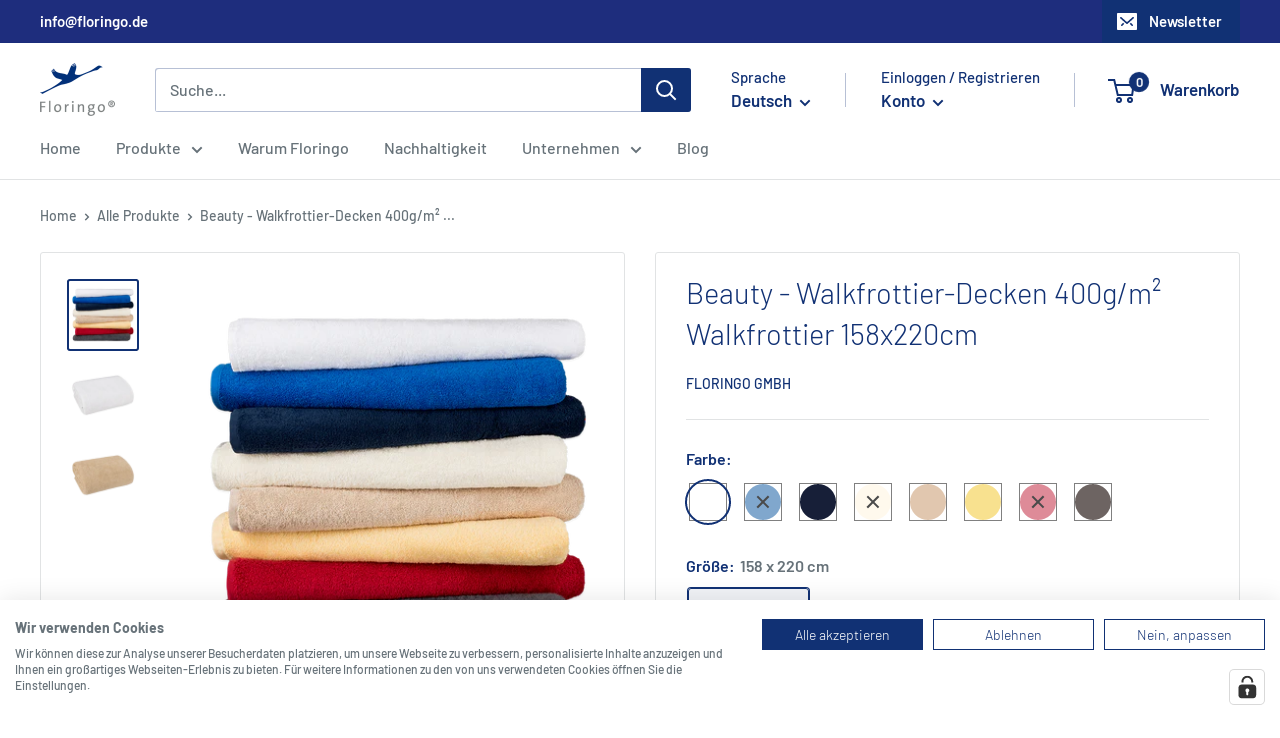

--- FILE ---
content_type: text/html; charset=utf-8
request_url: https://www.floringo.de/products/professional-line-baumwolldecken
body_size: 60515
content:
<!doctype html>

<html class="no-js" lang="de">
  <head>

    
    <!-- Google Tag Manager -->
<script>(function(w,d,s,l,i){w[l]=w[l]||[];w[l].push({'gtm.start':
new Date().getTime(),event:'gtm.js'});var f=d.getElementsByTagName(s)[0],
j=d.createElement(s),dl=l!='dataLayer'?'&l='+l:'';j.async=true;j.src=
'https://www.googletagmanager.com/gtm.js?id='+i+dl;f.parentNode.insertBefore(j,f);
})(window,document,'script','dataLayer','GTM-NZMFGMNK');</script>
<!-- End Google Tag Manager -->

    
    <meta charset="utf-8">
    <meta name="viewport" content="width=device-width, initial-scale=1.0, height=device-height, minimum-scale=1.0, maximum-scale=1.0">
    <meta name="theme-color" content="#113174"><title>Beauty - Walkfrottier-Decken 400g/m² Walkfrottier 158x220cm
</title><meta name="description" content="Weiche und saugfähige Decke aus reiner Baumwolle, pflegleicht und langlebig, nicht zuletzt durch das dichte Untergewebe. Zu 100% aus kardierten Ringgarnen sorgt dies für eine anhaltend hohe Maßstabilität. In der Größe 158 x 220cm ideal als Liege- und Zudecke. Nutzen und Beliebtheit in der Pflege und z.B. als großes Fam"><link rel="canonical" href="https://www.floringo.de/products/professional-line-baumwolldecken"><link rel="shortcut icon" href="//www.floringo.de/cdn/shop/files/FLORINGO_Logo_komplett_farbig_RGB_96x96.png?v=1657178862" type="image/png"><link rel="preload" as="style" href="//www.floringo.de/cdn/shop/t/18/assets/theme.css?v=31705707610374612761714728057">
    <link rel="preload" as="script" href="//www.floringo.de/cdn/shop/t/18/assets/theme.js?v=13293579627184478381692873855">
    <link rel="preconnect" href="https://cdn.shopify.com">
    <link rel="preconnect" href="https://fonts.shopifycdn.com">
    <link rel="dns-prefetch" href="https://productreviews.shopifycdn.com">
    <link rel="dns-prefetch" href="https://ajax.googleapis.com">
    <link rel="dns-prefetch" href="https://maps.googleapis.com">
    <link rel="dns-prefetch" href="https://maps.gstatic.com">

    <meta property="og:type" content="product">
  <meta property="og:title" content="Beauty - Walkfrottier-Decken 400g/m² Walkfrottier 158x220cm"><meta property="og:image" content="http://www.floringo.de/cdn/shop/products/floringo_produktbilder_800px_pt1_0006_Frottierdecken.png?v=1612889928">
    <meta property="og:image:secure_url" content="https://www.floringo.de/cdn/shop/products/floringo_produktbilder_800px_pt1_0006_Frottierdecken.png?v=1612889928">
    <meta property="og:image:width" content="800">
    <meta property="og:image:height" content="800"><meta property="product:price:amount" content="23,54">
  <meta property="product:price:currency" content="EUR"><meta property="og:description" content="Weiche und saugfähige Decke aus reiner Baumwolle, pflegleicht und langlebig, nicht zuletzt durch das dichte Untergewebe. Zu 100% aus kardierten Ringgarnen sorgt dies für eine anhaltend hohe Maßstabilität. In der Größe 158 x 220cm ideal als Liege- und Zudecke. Nutzen und Beliebtheit in der Pflege und z.B. als großes Fam"><meta property="og:url" content="https://www.floringo.de/products/professional-line-baumwolldecken">
<meta property="og:site_name" content="Floringo GmbH"><meta name="twitter:card" content="summary"><meta name="twitter:title" content="Beauty - Walkfrottier-Decken 400g/m² Walkfrottier 158x220cm">
  <meta name="twitter:description" content="Weiche und saugfähige Decke aus reiner Baumwolle, pflegleicht und langlebig, nicht zuletzt durch das dichte Untergewebe. Zu 100% aus kardierten Ringgarnen sorgt dies für eine anhaltend hohe Maßstabilität. In der Größe 158 x 220cm ideal als Liege- und Zudecke. Nutzen und Beliebtheit in der Pflege und z.B. als großes Familienlaken am Strand sind überall gleich hoch. Mit fast 3,5 m² wahrlich ein Frottierplatz und Garant für echten Badespaß.    Design: beidseitig weicher Flor, Webkante wie Tücher Garn: 100% Baumwolle, kardiertes Ringgarn Gewebe: Walkfrottier, mit dichtem Untergewebe Nähte: doppelter Kettstich an den Seiten Finishing: hydrophil / Airco® Färbung: weiß mit neutralem optischen Aufheller gebleicht  Waschen: bis 95°C Toleranz: bei Größen und Gewichte +/- 5%, Farben +/- 10%, Einsprung: ca. 5 –                       9% in der Breite, ca. 8 – 12% in der Länge Eigenschaften ohne Verzug hohe Reißfestigkeit hohe Schlingenzugfestigkeit">
  <meta name="twitter:image" content="https://www.floringo.de/cdn/shop/products/floringo_produktbilder_800px_pt1_0006_Frottierdecken_600x600_crop_center.png?v=1612889928">
    <link rel="preload" href="//www.floringo.de/cdn/fonts/barlow/barlow_n3.206528b4d5c1d7c8b773c9376794cb533f489be9.woff2" as="font" type="font/woff2" crossorigin><link rel="preload" href="//www.floringo.de/cdn/fonts/barlow/barlow_n5.a193a1990790eba0cc5cca569d23799830e90f07.woff2" as="font" type="font/woff2" crossorigin><style>
  @font-face {
  font-family: Barlow;
  font-weight: 300;
  font-style: normal;
  font-display: swap;
  src: url("//www.floringo.de/cdn/fonts/barlow/barlow_n3.206528b4d5c1d7c8b773c9376794cb533f489be9.woff2") format("woff2"),
       url("//www.floringo.de/cdn/fonts/barlow/barlow_n3.a544de05c3416237e224288914a6a613a71847c4.woff") format("woff");
}

  @font-face {
  font-family: Barlow;
  font-weight: 500;
  font-style: normal;
  font-display: swap;
  src: url("//www.floringo.de/cdn/fonts/barlow/barlow_n5.a193a1990790eba0cc5cca569d23799830e90f07.woff2") format("woff2"),
       url("//www.floringo.de/cdn/fonts/barlow/barlow_n5.ae31c82169b1dc0715609b8cc6a610b917808358.woff") format("woff");
}

@font-face {
  font-family: Barlow;
  font-weight: 600;
  font-style: normal;
  font-display: swap;
  src: url("//www.floringo.de/cdn/fonts/barlow/barlow_n6.329f582a81f63f125e63c20a5a80ae9477df68e1.woff2") format("woff2"),
       url("//www.floringo.de/cdn/fonts/barlow/barlow_n6.0163402e36247bcb8b02716880d0b39568412e9e.woff") format("woff");
}

@font-face {
  font-family: Barlow;
  font-weight: 300;
  font-style: italic;
  font-display: swap;
  src: url("//www.floringo.de/cdn/fonts/barlow/barlow_i3.4783fd1f60951ef39613b402b9af04f0db035ad6.woff2") format("woff2"),
       url("//www.floringo.de/cdn/fonts/barlow/barlow_i3.be8b84cf2b6f2c566ef976fc59c7690df6cafae7.woff") format("woff");
}


  @font-face {
  font-family: Barlow;
  font-weight: 700;
  font-style: normal;
  font-display: swap;
  src: url("//www.floringo.de/cdn/fonts/barlow/barlow_n7.691d1d11f150e857dcbc1c10ef03d825bc378d81.woff2") format("woff2"),
       url("//www.floringo.de/cdn/fonts/barlow/barlow_n7.4fdbb1cb7da0e2c2f88492243ffa2b4f91924840.woff") format("woff");
}

  @font-face {
  font-family: Barlow;
  font-weight: 500;
  font-style: italic;
  font-display: swap;
  src: url("//www.floringo.de/cdn/fonts/barlow/barlow_i5.714d58286997b65cd479af615cfa9bb0a117a573.woff2") format("woff2"),
       url("//www.floringo.de/cdn/fonts/barlow/barlow_i5.0120f77e6447d3b5df4bbec8ad8c2d029d87fb21.woff") format("woff");
}

  @font-face {
  font-family: Barlow;
  font-weight: 700;
  font-style: italic;
  font-display: swap;
  src: url("//www.floringo.de/cdn/fonts/barlow/barlow_i7.50e19d6cc2ba5146fa437a5a7443c76d5d730103.woff2") format("woff2"),
       url("//www.floringo.de/cdn/fonts/barlow/barlow_i7.47e9f98f1b094d912e6fd631cc3fe93d9f40964f.woff") format("woff");
}


  :root {
    --default-text-font-size : 15px;
    --base-text-font-size    : 16px;
    --heading-font-family    : Barlow, sans-serif;
    --heading-font-weight    : 300;
    --heading-font-style     : normal;
    --text-font-family       : Barlow, sans-serif;
    --text-font-weight       : 500;
    --text-font-style        : normal;
    --text-font-bolder-weight: 600;
    --text-link-decoration   : underline;

    --text-color               : #677279;
    --text-color-rgb           : 103, 114, 121;
    --heading-color            : #113174;
    --border-color             : #e1e3e4;
    --border-color-rgb         : 225, 227, 228;
    --form-border-color        : #d4d6d8;
    --accent-color             : #113174;
    --accent-color-rgb         : 17, 49, 116;
    --link-color               : #113174;
    --link-color-hover         : #071531;
    --background               : #ffffff;
    --secondary-background     : #ffffff;
    --secondary-background-rgb : 255, 255, 255;
    --accent-background        : rgba(17, 49, 116, 0.08);

    --input-background: #ffffff;

    --error-color       : #ff0000;
    --error-background  : rgba(255, 0, 0, 0.07);
    --success-color     : #00aa00;
    --success-background: rgba(0, 170, 0, 0.11);

    --primary-button-background      : #ffffff;
    --primary-button-background-rgb  : 255, 255, 255;
    --primary-button-text-color      : #113174;
    --secondary-button-background    : #1e2d7d;
    --secondary-button-background-rgb: 30, 45, 125;
    --secondary-button-text-color    : #ffffff;

    --header-background      : #ffffff;
    --header-text-color      : #113174;
    --header-light-text-color: #113174;
    --header-border-color    : rgba(17, 49, 116, 0.3);
    --header-accent-color    : #113174;

    --footer-background-color:    #113174;
    --footer-heading-text-color:  #ffffff;
    --footer-body-text-color:     #ffffff;
    --footer-body-text-color-rgb: 255, 255, 255;
    --footer-accent-color:        #ffffff;
    --footer-accent-color-rgb:    255, 255, 255;
    --footer-border:              none;
    
    --flickity-arrow-color: #abb1b4;--product-on-sale-accent           : #ee0000;
    --product-on-sale-accent-rgb       : 238, 0, 0;
    --product-on-sale-color            : #ffffff;
    --product-in-stock-color           : #008a00;
    --product-low-stock-color          : #ee0000;
    --product-sold-out-color           : #8a9297;
    --product-custom-label-1-background: #008a00;
    --product-custom-label-1-color     : #ffffff;
    --product-custom-label-2-background: #00a500;
    --product-custom-label-2-color     : #ffffff;
    --product-review-star-color        : #ffbd00;

    --mobile-container-gutter : 20px;
    --desktop-container-gutter: 40px;

    /* Shopify related variables */
    --payment-terms-background-color: #ffffff;
  }
</style>

<script>
  // IE11 does not have support for CSS variables, so we have to polyfill them
  if (!(((window || {}).CSS || {}).supports && window.CSS.supports('(--a: 0)'))) {
    const script = document.createElement('script');
    script.type = 'text/javascript';
    script.src = 'https://cdn.jsdelivr.net/npm/css-vars-ponyfill@2';
    script.onload = function() {
      cssVars({});
    };

    document.getElementsByTagName('head')[0].appendChild(script);
  }
</script>


    <script>window.performance && window.performance.mark && window.performance.mark('shopify.content_for_header.start');</script><meta id="shopify-digital-wallet" name="shopify-digital-wallet" content="/51658719429/digital_wallets/dialog">
<meta name="shopify-checkout-api-token" content="9670889cc545b387a35ecdda620e5dbc">
<meta id="in-context-paypal-metadata" data-shop-id="51658719429" data-venmo-supported="false" data-environment="production" data-locale="de_DE" data-paypal-v4="true" data-currency="EUR">
<link rel="alternate" hreflang="x-default" href="https://www.floringo.de/products/professional-line-baumwolldecken">
<link rel="alternate" hreflang="de" href="https://www.floringo.de/products/professional-line-baumwolldecken">
<link rel="alternate" hreflang="en" href="https://www.floringo.de/en/products/professional-line-baumwolldecken">
<link rel="alternate" type="application/json+oembed" href="https://www.floringo.de/products/professional-line-baumwolldecken.oembed">
<script async="async" src="/checkouts/internal/preloads.js?locale=de-DE"></script>
<script id="shopify-features" type="application/json">{"accessToken":"9670889cc545b387a35ecdda620e5dbc","betas":["rich-media-storefront-analytics"],"domain":"www.floringo.de","predictiveSearch":true,"shopId":51658719429,"locale":"de"}</script>
<script>var Shopify = Shopify || {};
Shopify.shop = "floringo-gmbh.myshopify.com";
Shopify.locale = "de";
Shopify.currency = {"active":"EUR","rate":"1.0"};
Shopify.country = "DE";
Shopify.theme = {"name":"[Live] Floringo","id":133174362377,"schema_name":"Warehouse","schema_version":"2.6.6","theme_store_id":null,"role":"main"};
Shopify.theme.handle = "null";
Shopify.theme.style = {"id":null,"handle":null};
Shopify.cdnHost = "www.floringo.de/cdn";
Shopify.routes = Shopify.routes || {};
Shopify.routes.root = "/";</script>
<script type="module">!function(o){(o.Shopify=o.Shopify||{}).modules=!0}(window);</script>
<script>!function(o){function n(){var o=[];function n(){o.push(Array.prototype.slice.apply(arguments))}return n.q=o,n}var t=o.Shopify=o.Shopify||{};t.loadFeatures=n(),t.autoloadFeatures=n()}(window);</script>
<script id="shop-js-analytics" type="application/json">{"pageType":"product"}</script>
<script defer="defer" async type="module" src="//www.floringo.de/cdn/shopifycloud/shop-js/modules/v2/client.init-shop-cart-sync_HUjMWWU5.de.esm.js"></script>
<script defer="defer" async type="module" src="//www.floringo.de/cdn/shopifycloud/shop-js/modules/v2/chunk.common_QpfDqRK1.esm.js"></script>
<script type="module">
  await import("//www.floringo.de/cdn/shopifycloud/shop-js/modules/v2/client.init-shop-cart-sync_HUjMWWU5.de.esm.js");
await import("//www.floringo.de/cdn/shopifycloud/shop-js/modules/v2/chunk.common_QpfDqRK1.esm.js");

  window.Shopify.SignInWithShop?.initShopCartSync?.({"fedCMEnabled":true,"windoidEnabled":true});

</script>
<script>(function() {
  var isLoaded = false;
  function asyncLoad() {
    if (isLoaded) return;
    isLoaded = true;
    var urls = ["https:\/\/static.klaviyo.com\/onsite\/js\/klaviyo.js?company_id=SZYDk8\u0026shop=floringo-gmbh.myshopify.com","\/\/d1liekpayvooaz.cloudfront.net\/apps\/customizery\/customizery.js?shop=floringo-gmbh.myshopify.com","https:\/\/gdprcdn.b-cdn.net\/js\/gdpr_cookie_consent.min.js?shop=floringo-gmbh.myshopify.com"];
    for (var i = 0; i < urls.length; i++) {
      var s = document.createElement('script');
      s.type = 'text/javascript';
      s.async = true;
      s.src = urls[i];
      var x = document.getElementsByTagName('script')[0];
      x.parentNode.insertBefore(s, x);
    }
  };
  if(window.attachEvent) {
    window.attachEvent('onload', asyncLoad);
  } else {
    window.addEventListener('load', asyncLoad, false);
  }
})();</script>
<script id="__st">var __st={"a":51658719429,"offset":3600,"reqid":"2aedc79c-98db-42cc-8416-0eba9d682e47-1768646921","pageurl":"www.floringo.de\/products\/professional-line-baumwolldecken","u":"9f387edbe5ce","p":"product","rtyp":"product","rid":6150267371717};</script>
<script>window.ShopifyPaypalV4VisibilityTracking = true;</script>
<script id="captcha-bootstrap">!function(){'use strict';const t='contact',e='account',n='new_comment',o=[[t,t],['blogs',n],['comments',n],[t,'customer']],c=[[e,'customer_login'],[e,'guest_login'],[e,'recover_customer_password'],[e,'create_customer']],r=t=>t.map((([t,e])=>`form[action*='/${t}']:not([data-nocaptcha='true']) input[name='form_type'][value='${e}']`)).join(','),a=t=>()=>t?[...document.querySelectorAll(t)].map((t=>t.form)):[];function s(){const t=[...o],e=r(t);return a(e)}const i='password',u='form_key',d=['recaptcha-v3-token','g-recaptcha-response','h-captcha-response',i],f=()=>{try{return window.sessionStorage}catch{return}},m='__shopify_v',_=t=>t.elements[u];function p(t,e,n=!1){try{const o=window.sessionStorage,c=JSON.parse(o.getItem(e)),{data:r}=function(t){const{data:e,action:n}=t;return t[m]||n?{data:e,action:n}:{data:t,action:n}}(c);for(const[e,n]of Object.entries(r))t.elements[e]&&(t.elements[e].value=n);n&&o.removeItem(e)}catch(o){console.error('form repopulation failed',{error:o})}}const l='form_type',E='cptcha';function T(t){t.dataset[E]=!0}const w=window,h=w.document,L='Shopify',v='ce_forms',y='captcha';let A=!1;((t,e)=>{const n=(g='f06e6c50-85a8-45c8-87d0-21a2b65856fe',I='https://cdn.shopify.com/shopifycloud/storefront-forms-hcaptcha/ce_storefront_forms_captcha_hcaptcha.v1.5.2.iife.js',D={infoText:'Durch hCaptcha geschützt',privacyText:'Datenschutz',termsText:'Allgemeine Geschäftsbedingungen'},(t,e,n)=>{const o=w[L][v],c=o.bindForm;if(c)return c(t,g,e,D).then(n);var r;o.q.push([[t,g,e,D],n]),r=I,A||(h.body.append(Object.assign(h.createElement('script'),{id:'captcha-provider',async:!0,src:r})),A=!0)});var g,I,D;w[L]=w[L]||{},w[L][v]=w[L][v]||{},w[L][v].q=[],w[L][y]=w[L][y]||{},w[L][y].protect=function(t,e){n(t,void 0,e),T(t)},Object.freeze(w[L][y]),function(t,e,n,w,h,L){const[v,y,A,g]=function(t,e,n){const i=e?o:[],u=t?c:[],d=[...i,...u],f=r(d),m=r(i),_=r(d.filter((([t,e])=>n.includes(e))));return[a(f),a(m),a(_),s()]}(w,h,L),I=t=>{const e=t.target;return e instanceof HTMLFormElement?e:e&&e.form},D=t=>v().includes(t);t.addEventListener('submit',(t=>{const e=I(t);if(!e)return;const n=D(e)&&!e.dataset.hcaptchaBound&&!e.dataset.recaptchaBound,o=_(e),c=g().includes(e)&&(!o||!o.value);(n||c)&&t.preventDefault(),c&&!n&&(function(t){try{if(!f())return;!function(t){const e=f();if(!e)return;const n=_(t);if(!n)return;const o=n.value;o&&e.removeItem(o)}(t);const e=Array.from(Array(32),(()=>Math.random().toString(36)[2])).join('');!function(t,e){_(t)||t.append(Object.assign(document.createElement('input'),{type:'hidden',name:u})),t.elements[u].value=e}(t,e),function(t,e){const n=f();if(!n)return;const o=[...t.querySelectorAll(`input[type='${i}']`)].map((({name:t})=>t)),c=[...d,...o],r={};for(const[a,s]of new FormData(t).entries())c.includes(a)||(r[a]=s);n.setItem(e,JSON.stringify({[m]:1,action:t.action,data:r}))}(t,e)}catch(e){console.error('failed to persist form',e)}}(e),e.submit())}));const S=(t,e)=>{t&&!t.dataset[E]&&(n(t,e.some((e=>e===t))),T(t))};for(const o of['focusin','change'])t.addEventListener(o,(t=>{const e=I(t);D(e)&&S(e,y())}));const B=e.get('form_key'),M=e.get(l),P=B&&M;t.addEventListener('DOMContentLoaded',(()=>{const t=y();if(P)for(const e of t)e.elements[l].value===M&&p(e,B);[...new Set([...A(),...v().filter((t=>'true'===t.dataset.shopifyCaptcha))])].forEach((e=>S(e,t)))}))}(h,new URLSearchParams(w.location.search),n,t,e,['guest_login'])})(!1,!0)}();</script>
<script integrity="sha256-4kQ18oKyAcykRKYeNunJcIwy7WH5gtpwJnB7kiuLZ1E=" data-source-attribution="shopify.loadfeatures" defer="defer" src="//www.floringo.de/cdn/shopifycloud/storefront/assets/storefront/load_feature-a0a9edcb.js" crossorigin="anonymous"></script>
<script data-source-attribution="shopify.dynamic_checkout.dynamic.init">var Shopify=Shopify||{};Shopify.PaymentButton=Shopify.PaymentButton||{isStorefrontPortableWallets:!0,init:function(){window.Shopify.PaymentButton.init=function(){};var t=document.createElement("script");t.src="https://www.floringo.de/cdn/shopifycloud/portable-wallets/latest/portable-wallets.de.js",t.type="module",document.head.appendChild(t)}};
</script>
<script data-source-attribution="shopify.dynamic_checkout.buyer_consent">
  function portableWalletsHideBuyerConsent(e){var t=document.getElementById("shopify-buyer-consent"),n=document.getElementById("shopify-subscription-policy-button");t&&n&&(t.classList.add("hidden"),t.setAttribute("aria-hidden","true"),n.removeEventListener("click",e))}function portableWalletsShowBuyerConsent(e){var t=document.getElementById("shopify-buyer-consent"),n=document.getElementById("shopify-subscription-policy-button");t&&n&&(t.classList.remove("hidden"),t.removeAttribute("aria-hidden"),n.addEventListener("click",e))}window.Shopify?.PaymentButton&&(window.Shopify.PaymentButton.hideBuyerConsent=portableWalletsHideBuyerConsent,window.Shopify.PaymentButton.showBuyerConsent=portableWalletsShowBuyerConsent);
</script>
<script data-source-attribution="shopify.dynamic_checkout.cart.bootstrap">document.addEventListener("DOMContentLoaded",(function(){function t(){return document.querySelector("shopify-accelerated-checkout-cart, shopify-accelerated-checkout")}if(t())Shopify.PaymentButton.init();else{new MutationObserver((function(e,n){t()&&(Shopify.PaymentButton.init(),n.disconnect())})).observe(document.body,{childList:!0,subtree:!0})}}));
</script>
<link id="shopify-accelerated-checkout-styles" rel="stylesheet" media="screen" href="https://www.floringo.de/cdn/shopifycloud/portable-wallets/latest/accelerated-checkout-backwards-compat.css" crossorigin="anonymous">
<style id="shopify-accelerated-checkout-cart">
        #shopify-buyer-consent {
  margin-top: 1em;
  display: inline-block;
  width: 100%;
}

#shopify-buyer-consent.hidden {
  display: none;
}

#shopify-subscription-policy-button {
  background: none;
  border: none;
  padding: 0;
  text-decoration: underline;
  font-size: inherit;
  cursor: pointer;
}

#shopify-subscription-policy-button::before {
  box-shadow: none;
}

      </style>

<script>window.performance && window.performance.mark && window.performance.mark('shopify.content_for_header.end');</script>

    <link rel="stylesheet" href="//www.floringo.de/cdn/shop/t/18/assets/theme.css?v=31705707610374612761714728057">
    <script>
      function setCookie(cookieName, cookieValue, expirationDays) {
        const date = new Date();
        date.setTime(date.getTime() + (expirationDays * 24 * 60 * 60 * 1000)); // Calculate the expiration date
      
        const expires = "expires=" + date.toUTCString();
        document.cookie = cookieName + "=" + cookieValue + "; " + expires + "; path=/";
      }
      
      // Usage
      const expirationDays = 30; // Replace with the number of days until the cookie should expire

      function getCartFromURL() {
        const urlParams = new URLSearchParams(window.location.search);
          return urlParams.get('cart');
        }
        
        // Usage
        const cartValue = getCartFromURL();
        if (cartValue !== null) {
           setCookie('cart', cartValue, expirationDays);
           window.location.href="/";
        }

    </script>
    
  <script type="application/ld+json">
  {
    "@context": "http://schema.org",
    "@type": "Product",
    "offers": [{
          "@type": "Offer",
          "name": "007 weiß \/ 158 x 220 cm \/ 400g\/m²",
          "availability":"https://schema.org/InStock",
          "price": 23.54,
          "priceCurrency": "EUR",
          "priceValidUntil": "2026-01-27","sku": "17701","url": "/products/professional-line-baumwolldecken?variant=37862764904645"
        },
{
          "@type": "Offer",
          "name": "171 royal \/ 158 x 220 cm \/ 400g\/m²",
          "availability":"https://schema.org/OutOfStock",
          "price": 28.99,
          "priceCurrency": "EUR",
          "priceValidUntil": "2026-01-27","sku": "17741","url": "/products/professional-line-baumwolldecken?variant=37862764937413"
        },
{
          "@type": "Offer",
          "name": "185 marine \/ 158 x 220 cm \/ 400g\/m²",
          "availability":"https://schema.org/InStock",
          "price": 28.99,
          "priceCurrency": "EUR",
          "priceValidUntil": "2026-01-27","sku": "17700","url": "/products/professional-line-baumwolldecken?variant=37862764970181"
        },
{
          "@type": "Offer",
          "name": "503 creme \/ 158 x 220 cm \/ 400g\/m²",
          "availability":"https://schema.org/OutOfStock",
          "price": 24.93,
          "priceCurrency": "EUR",
          "priceValidUntil": "2026-01-27","sku": "17704","url": "/products/professional-line-baumwolldecken?variant=37862765002949"
        },
{
          "@type": "Offer",
          "name": "512 sand \/ 158 x 220 cm \/ 400g\/m²",
          "availability":"https://schema.org/InStock",
          "price": 24.93,
          "priceCurrency": "EUR",
          "priceValidUntil": "2026-01-27","sku": "17706","url": "/products/professional-line-baumwolldecken?variant=37862765035717"
        },
{
          "@type": "Offer",
          "name": "402 citrone \/ 158 x 220 cm \/ 400g\/m²",
          "availability":"https://schema.org/InStock",
          "price": 24.93,
          "priceCurrency": "EUR",
          "priceValidUntil": "2026-01-27","sku": "17702","url": "/products/professional-line-baumwolldecken?variant=37862765068485"
        },
{
          "@type": "Offer",
          "name": "815 karminrot \/ 158 x 220 cm \/ 400g\/m²",
          "availability":"https://schema.org/OutOfStock",
          "price": 28.99,
          "priceCurrency": "EUR",
          "priceValidUntil": "2026-01-27","sku": "17708","url": "/products/professional-line-baumwolldecken?variant=37862765101253"
        },
{
          "@type": "Offer",
          "name": "915 schiefer \/ 158 x 220 cm \/ 400g\/m²",
          "availability":"https://schema.org/InStock",
          "price": 28.99,
          "priceCurrency": "EUR",
          "priceValidUntil": "2026-01-27","sku": "21921","url": "/products/professional-line-baumwolldecken?variant=37862765134021"
        }
],
    "brand": {
      "name": "Floringo GmbH"
    },
    "name": "Beauty - Walkfrottier-Decken 400g\/m² Walkfrottier 158x220cm",
    "description": "Weiche und saugfähige Decke aus reiner Baumwolle, pflegleicht und langlebig, nicht zuletzt durch das dichte Untergewebe. Zu 100% aus kardierten Ringgarnen sorgt dies für eine anhaltend hohe Maßstabilität. In der Größe 158 x 220cm ideal als Liege- und Zudecke. Nutzen und Beliebtheit in der Pflege und z.B. als großes Familienlaken am Strand sind überall gleich hoch. Mit fast 3,5 m² wahrlich ein Frottierplatz und Garant für echten Badespaß.   \n\n\nDesign: beidseitig weicher Flor, Webkante wie Tücher\n\nGarn: 100% Baumwolle, kardiertes Ringgarn\n\nGewebe: Walkfrottier, mit dichtem Untergewebe\n\nNähte: doppelter Kettstich an den Seiten\n\nFinishing: hydrophil \/ Airco®\n\nFärbung: weiß mit neutralem optischen Aufheller gebleicht \n\nWaschen: bis 95°C\n\nToleranz: bei Größen und Gewichte +\/- 5%, Farben +\/- 10%, Einsprung: ca. 5 –                       9% in der Breite, ca. 8 – 12% in der Länge\n\nEigenschaften\n\nohne Verzug\nhohe Reißfestigkeit\nhohe Schlingenzugfestigkeit\nGewicht und Maße vor der Wäsche\nrobuste Objektnaht \/ stabil und strapazierfähig \nsofortige Saugkraft \/ hohes Volumen\nkochfest, chlorbeständig\n\nEmpfohlene Individualisierungen \n\nStickerei\nSonderfarben\n\n \nDownload Datenblatt Beauty-Walkfrottier-Decken.pdf\nDownload Pflegehinweise.pdf\n \n",
    "category": "",
    "url": "/products/professional-line-baumwolldecken",
    "sku": "17701",
    "image": {
      "@type": "ImageObject",
      "url": "https://www.floringo.de/cdn/shop/products/floringo_produktbilder_800px_pt1_0006_Frottierdecken_1024x.png?v=1612889928",
      "image": "https://www.floringo.de/cdn/shop/products/floringo_produktbilder_800px_pt1_0006_Frottierdecken_1024x.png?v=1612889928",
      "name": "Beauty - Walkfrottier-Decken 400g\/m² Walkfrottier 158x220cm",
      "width": "1024",
      "height": "1024"
    }
  }
  </script>



  <script type="application/ld+json">
  {
    "@context": "http://schema.org",
    "@type": "BreadcrumbList",
  "itemListElement": [{
      "@type": "ListItem",
      "position": 1,
      "name": "Home",
      "item": "https://www.floringo.de"
    },{
          "@type": "ListItem",
          "position": 2,
          "name": "Beauty - Walkfrottier-Decken 400g\/m² Walkfrottier 158x220cm",
          "item": "https://www.floringo.de/products/professional-line-baumwolldecken"
        }]
  }
  </script>


    <script>
      // This allows to expose several variables to the global scope, to be used in scripts
      window.theme = {
        pageType: "product",
        cartCount: 0,
        moneyFormat: "{{amount_with_comma_separator}} EUR",
        moneyWithCurrencyFormat: "{{amount_with_comma_separator}} EUR",
        currencyCodeEnabled: false,
        showDiscount: true,
        discountMode: "saving",
        searchMode: "product",
        searchUnavailableProducts: "last",
        cartType: "drawer"
      };

      window.routes = {
        rootUrl: "\/",
        rootUrlWithoutSlash: '',
        cartUrl: "\/cart",
        cartAddUrl: "\/cart\/add",
        cartChangeUrl: "\/cart\/change",
        searchUrl: "\/search",
        productRecommendationsUrl: "\/recommendations\/products"
      };

      window.languages = {
        productRegularPrice: "Normalpreis",
        productSalePrice: "Sonderpreis",
        collectionOnSaleLabel: "Einsparung {{savings}}",
        productFormUnavailable: "Nicht verfügbar",
        productFormAddToCart: "Zum Warenkorb hinzufügen",
        productFormSoldOut: "Sonderproduktion auf Anfrage",
        productAdded: "Produkt wurde in Ihrem Warenkorb gelegt",
        productAddedShort: "Hinzugefügt!",
        shippingEstimatorNoResults: "Es konnten für Ihre Adresse keine Versandkosten ermittelt werden.",
        shippingEstimatorOneResult: "Es gibt eine Versandmethode für Ihre Adresse:",
        shippingEstimatorMultipleResults: "Es bibt {{count}} Versandmethoden für Ihre Adresse:",
        shippingEstimatorErrors: "Es gibt Fehler:"
      };

      window.lazySizesConfig = {
        loadHidden: false,
        hFac: 0.8,
        expFactor: 3,
        customMedia: {
          '--phone': '(max-width: 640px)',
          '--tablet': '(min-width: 641px) and (max-width: 1023px)',
          '--lap': '(min-width: 1024px)'
        }
      };

      document.documentElement.className = document.documentElement.className.replace('no-js', 'js');
    </script><script src="//www.floringo.de/cdn/shop/t/18/assets/theme.js?v=13293579627184478381692873855" defer></script>
    <script src="//www.floringo.de/cdn/shop/t/18/assets/custom.js?v=20395541202507345891683037744" defer></script><script>
        (function () {
          window.onpageshow = function() {
            // We force re-freshing the cart content onpageshow, as most browsers will serve a cache copy when hitting the
            // back button, which cause staled data
            document.documentElement.dispatchEvent(new CustomEvent('cart:refresh', {
              bubbles: true,
              detail: {scrollToTop: false}
            }));
          };
        })();
      </script><script src="https://consent.cookiefirst.com/sites/floringo.de-7ecfae96-517f-4c5d-9c7d-a0700f776bc4/consent.js"></script>
    
  <!-- BEGIN app block: shopify://apps/complianz-gdpr-cookie-consent/blocks/bc-block/e49729f0-d37d-4e24-ac65-e0e2f472ac27 -->

    
    
    
<link id='complianz-css' rel="stylesheet" href=https://cdn.shopify.com/extensions/019a2fb2-ee57-75e6-ac86-acfd14822c1d/gdpr-legal-cookie-74/assets/complainz.css media="print" onload="this.media='all'">
    <style>
        #Compliance-iframe.Compliance-iframe-branded > div.purposes-header,
        #Compliance-iframe.Compliance-iframe-branded > div.cmplc-cmp-header,
        #purposes-container > div.purposes-header,
        #Compliance-cs-banner .Compliance-cs-brand {
            background-color: #ffffff !important;
            color: #000000!important;
        }
        #Compliance-iframe.Compliance-iframe-branded .purposes-header .cmplc-btn-cp ,
        #Compliance-iframe.Compliance-iframe-branded .purposes-header .cmplc-btn-cp:hover,
        #Compliance-iframe.Compliance-iframe-branded .purposes-header .cmplc-btn-back:hover  {
            background-color: #ffffff !important;
            opacity: 1 !important;
        }
        #Compliance-cs-banner .cmplc-toggle .cmplc-toggle-label {
            color: !important;
        }
        #Compliance-iframe.Compliance-iframe-branded .purposes-header .cmplc-btn-cp:hover,
        #Compliance-iframe.Compliance-iframe-branded .purposes-header .cmplc-btn-back:hover {
            background-color: !important;
            color: !important;
        }
        #Compliance-cs-banner #Compliance-cs-title {
            font-size: 14px !important;
        }
        #Compliance-cs-banner .Compliance-cs-content,
        #Compliance-cs-title,
        .cmplc-toggle-checkbox.granular-control-checkbox span {
            background-color: #FFFFFF !important;
            color: #0A0A0A !important;
            font-size: 14px !important;
        }
        #Compliance-cs-banner .Compliance-cs-close-btn {
            font-size: 14px !important;
            background-color: #FFFFFF !important;
        }
        #Compliance-cs-banner .Compliance-cs-opt-group {
            color: #FFFFFF !important;
        }
        #Compliance-cs-banner .Compliance-cs-opt-group button,
        .Compliance-alert button.Compliance-button-cancel {
            background-color: #FFFFFF!important;
            color: #007BBC!important;
        }
        #Compliance-cs-banner .Compliance-cs-opt-group button.Compliance-cs-accept-btn,
        #Compliance-cs-banner .Compliance-cs-opt-group button.Compliance-cs-btn-primary,
        .Compliance-alert button.Compliance-button-confirm {
            background-color: #007BBC !important;
            color: #FFFFFF !important;
        }
        #Compliance-cs-banner .Compliance-cs-opt-group button.Compliance-cs-reject-btn {
            background-color: #007BBC!important;
            color: #FFFFFF!important;
        }

        #Compliance-cs-banner .Compliance-banner-content button {
            cursor: pointer !important;
            color: currentColor !important;
            text-decoration: underline !important;
            border: none !important;
            background-color: transparent !important;
            font-size: 100% !important;
            padding: 0 !important;
        }

        #Compliance-cs-banner .Compliance-cs-opt-group button {
            border-radius: 4px !important;
            padding-block: 10px !important;
        }
        @media (min-width: 640px) {
            #Compliance-cs-banner.Compliance-cs-default-floating:not(.Compliance-cs-top):not(.Compliance-cs-center) .Compliance-cs-container, #Compliance-cs-banner.Compliance-cs-default-floating:not(.Compliance-cs-bottom):not(.Compliance-cs-center) .Compliance-cs-container, #Compliance-cs-banner.Compliance-cs-default-floating.Compliance-cs-center:not(.Compliance-cs-top):not(.Compliance-cs-bottom) .Compliance-cs-container {
                width: 560px !important;
            }
            #Compliance-cs-banner.Compliance-cs-default-floating:not(.Compliance-cs-top):not(.Compliance-cs-center) .Compliance-cs-opt-group, #Compliance-cs-banner.Compliance-cs-default-floating:not(.Compliance-cs-bottom):not(.Compliance-cs-center) .Compliance-cs-opt-group, #Compliance-cs-banner.Compliance-cs-default-floating.Compliance-cs-center:not(.Compliance-cs-top):not(.Compliance-cs-bottom) .Compliance-cs-opt-group {
                flex-direction: row !important;
            }
            #Compliance-cs-banner .Compliance-cs-opt-group button:not(:last-of-type),
            #Compliance-cs-banner .Compliance-cs-opt-group button {
                margin-right: 4px !important;
            }
            #Compliance-cs-banner .Compliance-cs-container .Compliance-cs-brand {
                position: absolute !important;
                inset-block-start: 6px;
            }
        }
        #Compliance-cs-banner.Compliance-cs-default-floating:not(.Compliance-cs-top):not(.Compliance-cs-center) .Compliance-cs-opt-group > div, #Compliance-cs-banner.Compliance-cs-default-floating:not(.Compliance-cs-bottom):not(.Compliance-cs-center) .Compliance-cs-opt-group > div, #Compliance-cs-banner.Compliance-cs-default-floating.Compliance-cs-center:not(.Compliance-cs-top):not(.Compliance-cs-bottom) .Compliance-cs-opt-group > div {
            flex-direction: row-reverse;
            width: 100% !important;
        }

        .Compliance-cs-brand-badge-outer, .Compliance-cs-brand-badge, #Compliance-cs-banner.Compliance-cs-default-floating.Compliance-cs-bottom .Compliance-cs-brand-badge-outer,
        #Compliance-cs-banner.Compliance-cs-default.Compliance-cs-bottom .Compliance-cs-brand-badge-outer,
        #Compliance-cs-banner.Compliance-cs-default:not(.Compliance-cs-left) .Compliance-cs-brand-badge-outer,
        #Compliance-cs-banner.Compliance-cs-default-floating:not(.Compliance-cs-left) .Compliance-cs-brand-badge-outer {
            display: none !important
        }

        #Compliance-cs-banner:not(.Compliance-cs-top):not(.Compliance-cs-bottom) .Compliance-cs-container.Compliance-cs-themed {
            flex-direction: row !important;
        }

        #Compliance-cs-banner #Compliance-cs-title,
        #Compliance-cs-banner #Compliance-cs-custom-title {
            justify-self: center !important;
            font-size: 14px !important;
            font-family: -apple-system,sans-serif !important;
            margin-inline: auto !important;
            width: 55% !important;
            text-align: center;
            font-weight: 600;
            visibility: unset;
        }

        @media (max-width: 640px) {
            #Compliance-cs-banner #Compliance-cs-title,
            #Compliance-cs-banner #Compliance-cs-custom-title {
                display: block;
            }
        }

        #Compliance-cs-banner .Compliance-cs-brand img {
            max-width: 110px !important;
            min-height: 32px !important;
        }
        #Compliance-cs-banner .Compliance-cs-container .Compliance-cs-brand {
            background: none !important;
            padding: 0px !important;
            margin-block-start:10px !important;
            margin-inline-start:16px !important;
        }

        #Compliance-cs-banner .Compliance-cs-opt-group button {
            padding-inline: 4px !important;
        }

    </style>
    
    
    
    

    <script type="text/javascript">
        function loadScript(src) {
            return new Promise((resolve, reject) => {
                const s = document.createElement("script");
                s.src = src;
                s.charset = "UTF-8";
                s.onload = resolve;
                s.onerror = reject;
                document.head.appendChild(s);
            });
        }

        function filterGoogleConsentModeURLs(domainsArray) {
            const googleConsentModeComplianzURls = [
                // 197, # Google Tag Manager:
                {"domain":"s.www.googletagmanager.com", "path":""},
                {"domain":"www.tagmanager.google.com", "path":""},
                {"domain":"www.googletagmanager.com", "path":""},
                {"domain":"googletagmanager.com", "path":""},
                {"domain":"tagassistant.google.com", "path":""},
                {"domain":"tagmanager.google.com", "path":""},

                // 2110, # Google Analytics 4:
                {"domain":"www.analytics.google.com", "path":""},
                {"domain":"www.google-analytics.com", "path":""},
                {"domain":"ssl.google-analytics.com", "path":""},
                {"domain":"google-analytics.com", "path":""},
                {"domain":"analytics.google.com", "path":""},
                {"domain":"region1.google-analytics.com", "path":""},
                {"domain":"region1.analytics.google.com", "path":""},
                {"domain":"*.google-analytics.com", "path":""},
                {"domain":"www.googletagmanager.com", "path":"/gtag/js?id=G"},
                {"domain":"googletagmanager.com", "path":"/gtag/js?id=UA"},
                {"domain":"www.googletagmanager.com", "path":"/gtag/js?id=UA"},
                {"domain":"googletagmanager.com", "path":"/gtag/js?id=G"},

                // 177, # Google Ads conversion tracking:
                {"domain":"googlesyndication.com", "path":""},
                {"domain":"media.admob.com", "path":""},
                {"domain":"gmodules.com", "path":""},
                {"domain":"ad.ytsa.net", "path":""},
                {"domain":"dartmotif.net", "path":""},
                {"domain":"dmtry.com", "path":""},
                {"domain":"go.channelintelligence.com", "path":""},
                {"domain":"googleusercontent.com", "path":""},
                {"domain":"googlevideo.com", "path":""},
                {"domain":"gvt1.com", "path":""},
                {"domain":"links.channelintelligence.com", "path":""},
                {"domain":"obrasilinteirojoga.com.br", "path":""},
                {"domain":"pcdn.tcgmsrv.net", "path":""},
                {"domain":"rdr.tag.channelintelligence.com", "path":""},
                {"domain":"static.googleadsserving.cn", "path":""},
                {"domain":"studioapi.doubleclick.com", "path":""},
                {"domain":"teracent.net", "path":""},
                {"domain":"ttwbs.channelintelligence.com", "path":""},
                {"domain":"wtb.channelintelligence.com", "path":""},
                {"domain":"youknowbest.com", "path":""},
                {"domain":"doubleclick.net", "path":""},
                {"domain":"redirector.gvt1.com", "path":""},

                //116, # Google Ads Remarketing
                {"domain":"googlesyndication.com", "path":""},
                {"domain":"media.admob.com", "path":""},
                {"domain":"gmodules.com", "path":""},
                {"domain":"ad.ytsa.net", "path":""},
                {"domain":"dartmotif.net", "path":""},
                {"domain":"dmtry.com", "path":""},
                {"domain":"go.channelintelligence.com", "path":""},
                {"domain":"googleusercontent.com", "path":""},
                {"domain":"googlevideo.com", "path":""},
                {"domain":"gvt1.com", "path":""},
                {"domain":"links.channelintelligence.com", "path":""},
                {"domain":"obrasilinteirojoga.com.br", "path":""},
                {"domain":"pcdn.tcgmsrv.net", "path":""},
                {"domain":"rdr.tag.channelintelligence.com", "path":""},
                {"domain":"static.googleadsserving.cn", "path":""},
                {"domain":"studioapi.doubleclick.com", "path":""},
                {"domain":"teracent.net", "path":""},
                {"domain":"ttwbs.channelintelligence.com", "path":""},
                {"domain":"wtb.channelintelligence.com", "path":""},
                {"domain":"youknowbest.com", "path":""},
                {"domain":"doubleclick.net", "path":""},
                {"domain":"redirector.gvt1.com", "path":""}
            ];

            if (!Array.isArray(domainsArray)) { 
                return [];
            }

            const blockedPairs = new Map();
            for (const rule of googleConsentModeComplianzURls) {
                if (!blockedPairs.has(rule.domain)) {
                    blockedPairs.set(rule.domain, new Set());
                }
                blockedPairs.get(rule.domain).add(rule.path);
            }

            return domainsArray.filter(item => {
                const paths = blockedPairs.get(item.d);
                return !(paths && paths.has(item.p));
            });
        }

        function setupAutoblockingByDomain() {
            // autoblocking by domain
            const autoblockByDomainArray = [];
            const prefixID = '10000' // to not get mixed with real metis ids
            let cmpBlockerDomains = []
            let cmpCmplcVendorsPurposes = {}
            let counter = 1
            for (const object of autoblockByDomainArray) {
                cmpBlockerDomains.push({
                    d: object.d,
                    p: object.path,
                    v: prefixID + counter,
                });
                counter++;
            }
            
            counter = 1
            for (const object of autoblockByDomainArray) {
                cmpCmplcVendorsPurposes[prefixID + counter] = object?.p ?? '1';
                counter++;
            }

            Object.defineProperty(window, "cmp_cmplc_vendors_purposes", {
                get() {
                    return cmpCmplcVendorsPurposes;
                },
                set(value) {
                    cmpCmplcVendorsPurposes = { ...cmpCmplcVendorsPurposes, ...value };
                }
            });
            const basicGmc = true;


            Object.defineProperty(window, "cmp_importblockerdomains", {
                get() {
                    if (basicGmc) {
                        return filterGoogleConsentModeURLs(cmpBlockerDomains);
                    }
                    return cmpBlockerDomains;
                },
                set(value) {
                    cmpBlockerDomains = [ ...cmpBlockerDomains, ...value ];
                }
            });
        }

        function enforceRejectionRecovery() {
            const base = (window._cmplc = window._cmplc || {});
            const featuresHolder = {};

            function lockFlagOn(holder) {
                const desc = Object.getOwnPropertyDescriptor(holder, 'rejection_recovery');
                if (!desc) {
                    Object.defineProperty(holder, 'rejection_recovery', {
                        get() { return true; },
                        set(_) { /* ignore */ },
                        enumerable: true,
                        configurable: false
                    });
                }
                return holder;
            }

            Object.defineProperty(base, 'csFeatures', {
                configurable: false,
                enumerable: true,
                get() {
                    return featuresHolder;
                },
                set(obj) {
                    if (obj && typeof obj === 'object') {
                        Object.keys(obj).forEach(k => {
                            if (k !== 'rejection_recovery') {
                                featuresHolder[k] = obj[k];
                            }
                        });
                    }
                    // we lock it, it won't try to redefine
                    lockFlagOn(featuresHolder);
                }
            });

            // Ensure an object is exposed even if read early
            if (!('csFeatures' in base)) {
                base.csFeatures = {};
            } else {
                // If someone already set it synchronously, merge and lock now.
                base.csFeatures = base.csFeatures;
            }
        }

        function splitDomains(joinedString) {
            if (!joinedString) {
                return []; // empty string -> empty array
            }
            return joinedString.split(";");
        }

        function setupWhitelist() {
            // Whitelist by domain:
            const whitelistString = "";
            const whitelist_array = [...splitDomains(whitelistString)];
            if (Array.isArray(window?.cmp_block_ignoredomains)) {
                window.cmp_block_ignoredomains = [...whitelist_array, ...window.cmp_block_ignoredomains];
            }
        }

        async function initCompliance() {
            const currentCsConfiguration = {"banner":{"acceptButtonDisplay":true,"rejectButtonDisplay":true,"customizeButtonDisplay":true,"position":"float-center","backgroundOverlay":false,"fontSize":"14px","content":"","acceptButtonCaption":"","rejectButtonCaption":"","customizeButtonCaption":"","backgroundColor":"#FFFFFF","cookiePolicyLinkColor":"#4DA8DA","textColor":"#0A0A0A","acceptButtonColor":"#007BBC","acceptButtonCaptionColor":"#FFFFFF","rejectButtonColor":"#007BBC","rejectButtonCaptionColor":"#FFFFFF","customizeButtonColor":"#FFFFFF","customizeButtonCaptionColor":"#007BBC","applyStyles":"false","logo":""},"privacyWidget":true,"siteId":4390373,"cookiePolicyIds":{"en":42375571}};
            const preview_config = {"format_and_position":{"has_background_overlay":false,"position":"float-center"},"text":{"fontsize":"14px","content":{"title":{"bg":"","ca":"","cs":"","da":"","de":"","el":"","en":"","en-GB":"","es":"","et":"","fi":"","fr":"","hr":"","hu":"","it":"","lt":"","lv":"","nl":"","no":"","pl":"","pt":"","pt-BR":"","ro":"","ru":"","sk":"","sl":"","sv":""},"hideTitle":false,"main":{"bg":"","ca":"","cs":"","da":"","de":"","el":"","en":"","en-GB":"","es":"","et":"","fi":"","fr":"","hr":"","hu":"","it":"","lt":"","lv":"","nl":"","no":"","pl":"","pt":"","pt-BR":"","ro":"","ru":"","sk":"","sl":"","sv":""},"accept":{"bg":"","ca":"","cs":"","da":"","de":"","el":"","en":"","en-GB":"","es":"","et":"","fi":"","fr":"","hr":"","hu":"","it":"","lt":"","lv":"","nl":"","no":"","pl":"","pt":"","pt-BR":"","ro":"","ru":"","sk":"","sl":"","sv":""},"reject":{"bg":"","ca":"","cs":"","da":"","de":"","el":"","en":"","en-GB":"","es":"","et":"","fi":"","fr":"","hr":"","hu":"","it":"","lt":"","lv":"","nl":"","no":"","pl":"","pt":"","pt-BR":"","ro":"","ru":"","sk":"","sl":"","sv":""},"learnMore":{"bg":"","ca":"","cs":"","da":"","de":"","el":"","en":"","en-GB":"","es":"","et":"","fi":"","fr":"","hr":"","hu":"","it":"","lt":"","lv":"","nl":"","no":"","pl":"","pt":"","pt-BR":"","ro":"","ru":"","sk":"","sl":"","sv":""},"cp_caption":{"bg":"","ca":"","cs":"","da":"","de":"","el":"","en":"","en-GB":"","es":"","et":"","fi":"","fr":"","hr":"","hu":"","it":"","lt":"","lv":"","nl":"","no":"","pl":"","pt":"","pt-BR":"","ro":"","ru":"","sk":"","sl":"","sv":""}}},"theme":{"setting_type":0,"standard":{"subtype":"light"},"color":{"selected_color":"Mint","selected_color_style":"neutral"},"custom":{"main":{"background":"#ffffff","text":"#000000"},"acceptButton":{"background":"#ffffff","text":"#000000"},"rejectButton":{"background":"#ffffff","text":"#000000"},"learnMoreButton":{"background":"#ffffff","text":"#000000"}},"logo":{"type":0,"add_from_url":{"url":"","brand_header_color":"#ffffff","brand_text_color":"#000000"},"upload":{"src":"","brand_header_color":"#ffffff","brand_text_color":"#000000"}}},"privacyWidget":true,"cookiePolicyPageUrl":"\/pages\/cookie-policy","privacyPolicyPageUrl":"\/policies\/privacy-policy","primaryDomain":"https:\/\/www.floringo.de"};
            const settings = {"businessLocation":null,"targetRegions":[],"legislations":{"isAutomatic":true,"customLegislations":{"gdprApplies":true,"usprApplies":false,"ccpaApplies":false,"lgpdApplies":false}},"googleConsentMode":false,"microsoftConsentMode":false,"enableTcf":false,"fallbackLanguage":"en","emailNotification":true,"disableAutoBlocking":false,"enableAdvanceGCM":true};

            const supportedLangs = [
            'bg','ca','cs','da','de','el','en','en-GB','es','et',
            'fi','fr','hr','hu','it','lt','lv','nl','no','pl',
            'pt','pt-BR','ro','ru','sk','sl','sv'
            ];

            // Build i18n map; prefer globals (e.g., window.it / window.en) if your locale files define them,
            // otherwise fall back to Liquid-injected JSON (cleaned_*).
            const currentLang = "de";
            const fallbackLang = "en";

            let cmplc_i18n = {};

            // fallback first
            (function attachFallback() {
                // If your external locale file defines a global like "window[<lang>]"
                if (typeof window[fallbackLang] !== "undefined") {
                    cmplc_i18n[fallbackLang] = window[fallbackLang];
                    return;
                }
            })();

            // then current
            (function attachCurrent() {
            if (supportedLangs.includes(currentLang)) {
                if (typeof window[currentLang] !== "undefined") {
                    cmplc_i18n[currentLang] = window[currentLang];
                    return;
                }
            }
            })();

            const isPrimaryLang = true;
            const primaryDomain = "https://www.floringo.de";
            const cookiePolicyPageUrl = "/pages/cookie-policy";
            const privacyPolicyPageUrl = "/policies/privacy-policy";

            const cookiePolicyId =
            currentCsConfiguration?.cookiePolicyIds[currentLang] ??
            currentCsConfiguration?.cookiePolicyIds[fallbackLang];

            // 🔴 IMPORTANT: make _cmplc global
            window._cmplc = window?._cmplc || [];
            const _cmplc = window._cmplc;

            _cmplc.csConfiguration = {
                ..._cmplc.csConfiguration,
                ...currentCsConfiguration,
                cookiePolicyId,
                consentOnContinuedBrowsing:  false,
                perPurposeConsent:           true,
                countryDetection:            true,
                enableGdpr:                  settings?.legislations?.customLegislations?.gdprApplies,
                enableUspr:                  settings?.legislations?.customLegislations?.usprApplies,
                enableCcpa:                  settings?.legislations?.customLegislations?.ccpaApplies,
                enableLgpd:                  settings?.legislations?.customLegislations?.lgpdApplies,
                googleConsentMode:           settings?.googleConsentMode,
                uetConsentMode:              settings?.microsoftConsentMode,
                enableTcf:                   settings?.enableTcf,
                tcfPublisherCC:              settings?.businessLocation,
                lang:                        supportedLangs.includes(currentLang) ? currentLang : fallbackLang,
                i18n:                        cmplc_i18n,
                brand:                       'Complianz',
                cookiePolicyInOtherWindow:   true,
                cookiePolicyUrl:             `${primaryDomain}${isPrimaryLang ? '' : '/' + currentLang}${cookiePolicyPageUrl}`,
                privacyPolicyUrl:            `${primaryDomain}${isPrimaryLang ? '' : '/' + currentLang}${privacyPolicyPageUrl}`,
                floatingPreferencesButtonDisplay: currentCsConfiguration?.privacyWidget ? (currentCsConfiguration?.banner?.privacyWidgetPosition ?? 'bottom-right') : false,
                cmpId:                       { tcf: 332 },
                callback:                    {},
                purposes:                    "1, 2, 3, 4, 5",
                promptToAcceptOnBlockedElements: true,
                googleEnableAdvertiserConsentMode: settings?.googleConsentMode && settings?.enableTcf
            };

            const customeContent = preview_config?.text?.content ?? {};
            const titleContent =
            customeContent?.title?.hasOwnProperty(currentLang) ? customeContent?.title[currentLang] :
            customeContent?.title?.hasOwnProperty(fallbackLang) ? customeContent?.title[fallbackLang] : '';
            let mainContent =
            customeContent?.main?.hasOwnProperty(currentLang) ? customeContent?.main[currentLang] :
            customeContent?.main?.hasOwnProperty(fallbackLang) ? customeContent?.main[fallbackLang] : '';
            if (titleContent !== '') {
            mainContent = mainContent !== '' ? `<h2 id='Compliance-cs-custom-title'>${titleContent}</h2>${mainContent}` : '';
            }

            _cmplc.csConfiguration.banner = {
            ..._cmplc.csConfiguration.banner,
            content: mainContent,
            acceptButtonCaption:
                customeContent?.accept?.hasOwnProperty(currentLang) ? customeContent?.accept[currentLang] :
                customeContent?.accept?.hasOwnProperty(fallbackLang) ? customeContent?.accept[fallbackLang] : '',
            rejectButtonCaption:
                customeContent?.reject?.hasOwnProperty(currentLang) ? customeContent?.reject[currentLang] :
                customeContent?.reject?.hasOwnProperty(fallbackLang) ? customeContent?.reject[fallbackLang] : '',
            customizeButtonCaption:
                customeContent?.learnMore?.hasOwnProperty(currentLang) ? customeContent?.learnMore[currentLang] :
                customeContent?.learnMore?.hasOwnProperty(fallbackLang) ? customeContent?.learnMore[fallbackLang] : '',
            cookiePolicyLinkCaption:
                customeContent?.cp_caption?.hasOwnProperty(currentLang) ? customeContent?.cp_caption[currentLang] :
                customeContent?.cp_caption?.hasOwnProperty(fallbackLang) ? customeContent?.cp_caption[fallbackLang] : '',
            };

            var onPreferenceExpressedOrNotNeededCallback = function(prefs) {
                var isPrefEmpty = !prefs || Object.keys(prefs).length === 0;
                var consent = isPrefEmpty ? _cmplc.cs.api.getPreferences() : prefs;
                var shopifyPurposes = {
                    "analytics": [4, 's'],
                    "marketing": [5, 'adv'],
                    "preferences": [2, 3],
                    "sale_of_data": ['s', 'sh'],
                }
                var expressedConsent = {};
                Object.keys(shopifyPurposes).forEach(function(purposeItem) {
                    var purposeExpressed = null
                    shopifyPurposes[purposeItem].forEach(item => {
                    if (consent.purposes && typeof consent.purposes[item] === 'boolean') {
                        purposeExpressed = consent.purposes[item];
                    }
                    if (consent.uspr && typeof consent.uspr[item] === 'boolean' && purposeExpressed !== false) {
                        purposeExpressed = consent.uspr[item];
                    }
                    })
                    if (typeof purposeExpressed === 'boolean') {
                        expressedConsent[purposeItem] = purposeExpressed;
                    }
                })

                var oldConsentOfCustomer = Shopify.customerPrivacy.currentVisitorConsent();
                if (oldConsentOfCustomer["sale_of_data"] !== 'no') {
                    expressedConsent["sale_of_data"] = true;
                }

                window.Shopify.customerPrivacy.setTrackingConsent(expressedConsent, function() {});
            }

            var onCcpaOptOutCallback = function () {
                window.Shopify.customerPrivacy.setTrackingConsent({ "sale_of_data": false });
            }
        
            var onReady = function () {
                const currentConsent = window.Shopify.customerPrivacy.currentVisitorConsent();
                delete currentConsent['sale_of_data'];
                if (Object.values(currentConsent).some(consent => consent !== '') || !_cmplc.cs.state.needsConsent) {
                    return;
                }
                window._cmplc.cs.api.showBanner();
            }

            _cmplc.csConfiguration.callback.onPreferenceExpressedOrNotNeeded = onPreferenceExpressedOrNotNeededCallback;
            _cmplc.csConfiguration.callback.onCcpaOptOut = onCcpaOptOutCallback;
            _cmplc.csConfiguration.callback.onReady = onReady;

            window.dispatchEvent(new CustomEvent('cmplc::configurationIsSet'));
            window.COMPLIANZ_CONFIGURATION_IS_SET = true;

            if (settings?.disableAutoBlocking === true) {
                await loadScript(`https://cs.complianz.io/sync/${currentCsConfiguration.siteId}.js`)
                return;
            }

            // Load Complianz autoblocking AFTER config is set and global
            await loadScript(`https://cs.complianz.io/autoblocking/${currentCsConfiguration.siteId}.js`)
        }

        Promise.all([
            loadScript("https://cdn.shopify.com/extensions/019a2fb2-ee57-75e6-ac86-acfd14822c1d/gdpr-legal-cookie-74/assets/de.js"),
            loadScript("https://cdn.shopify.com/extensions/019a2fb2-ee57-75e6-ac86-acfd14822c1d/gdpr-legal-cookie-74/assets/en.js"),
        ]).then(async () => {
            // Autoblocking by domain:
            enforceRejectionRecovery();
            setupAutoblockingByDomain();
            await initCompliance();
            
        }).catch(async (err) => {
            console.error("Failed to load locale scripts:", err);
            // Autoblocking by domain:
            setupAutoblockingByDomain();
            await initCompliance();
        }).finally(() => {
            // Whitelist by domain:
            setupWhitelist();
            loadScript("https://cdn.complianz.io/cs/compliance_cs.js");
            if(false == true) {
                loadScript("https://cdn.complianz.io/cs/tcf/stub-v2.js");
                loadScript("https://cdn.complianz.io/cs/tcf/safe-tcf-v2.js");
            }
            if(false == true) {
                loadScript("//cdn.complianz.io/cs/gpp/stub.js");
            }
        });
    </script>

    <script>
        window.Shopify.loadFeatures(
            [
                {
                name: 'consent-tracking-api',
                version: '0.1',
                },
            ],
            function(error) {
                if (error) {
                throw error;
                }
            }
        );
    </script>


<!-- END app block --><!-- BEGIN app block: shopify://apps/t-lab-ai-language-translate/blocks/custom_translations/b5b83690-efd4-434d-8c6a-a5cef4019faf --><!-- BEGIN app snippet: custom_translation_scripts --><script>
(()=>{var o=/\([0-9]+?\)$/,M=/\r?\n|\r|\t|\xa0|\u200B|\u200E|&nbsp;| /g,v=/<\/?[a-z][\s\S]*>/i,t=/^(https?:\/\/|\/\/)[^\s/$.?#].[^\s]*$/i,k=/\{\{\s*([a-zA-Z_]\w*)\s*\}\}/g,p=/\{\{\s*([a-zA-Z_]\w*)\s*\}\}/,r=/^(https:)?\/\/cdn\.shopify\.com\/(.+)\.(png|jpe?g|gif|webp|svgz?|bmp|tiff?|ico|avif)/i,e=/^(https:)?\/\/cdn\.shopify\.com/i,a=/\b(?:https?|ftp)?:?\/\/?[^\s\/]+\/[^\s]+\.(?:png|jpe?g|gif|webp|svgz?|bmp|tiff?|ico|avif)\b/i,I=/url\(['"]?(.*?)['"]?\)/,m="__label:",i=document.createElement("textarea"),u={t:["src","data-src","data-source","data-href","data-zoom","data-master","data-bg","base-src"],i:["srcset","data-srcset"],o:["href","data-href"],u:["href","data-href","data-src","data-zoom"]},g=new Set(["img","picture","button","p","a","input"]),h=16.67,s=function(n){return n.nodeType===Node.ELEMENT_NODE},c=function(n){return n.nodeType===Node.TEXT_NODE};function w(n){return r.test(n.trim())||a.test(n.trim())}function b(n){return(n=>(n=n.trim(),t.test(n)))(n)||e.test(n.trim())}var l=function(n){return!n||0===n.trim().length};function j(n){return i.innerHTML=n,i.value}function T(n){return A(j(n))}function A(n){return n.trim().replace(o,"").replace(M,"").trim()}var _=1e3;function D(n){n=n.trim().replace(M,"").replace(/&amp;/g,"&").replace(/&gt;/g,">").replace(/&lt;/g,"<").trim();return n.length>_?N(n):n}function E(n){return n.trim().toLowerCase().replace(/^https:/i,"")}function N(n){for(var t=5381,r=0;r<n.length;r++)t=(t<<5)+t^n.charCodeAt(r);return(t>>>0).toString(36)}function f(n){for(var t=document.createElement("template"),r=(t.innerHTML=n,["SCRIPT","IFRAME","OBJECT","EMBED","LINK","META"]),e=/^(on\w+|srcdoc|style)$/i,a=document.createTreeWalker(t.content,NodeFilter.SHOW_ELEMENT),i=a.nextNode();i;i=a.nextNode()){var o=i;if(r.includes(o.nodeName))o.remove();else for(var u=o.attributes.length-1;0<=u;--u)e.test(o.attributes[u].name)&&o.removeAttribute(o.attributes[u].name)}return t.innerHTML}function d(n,t,r){void 0===r&&(r=20);for(var e=n,a=0;e&&e.parentElement&&a<r;){for(var i=e.parentElement,o=0,u=t;o<u.length;o++)for(var s=u[o],c=0,l=s.l;c<l.length;c++){var f=l[c];switch(f.type){case"class":for(var d=0,v=i.classList;d<v.length;d++){var p=v[d];if(f.value.test(p))return s.label}break;case"id":if(i.id&&f.value.test(i.id))return s.label;break;case"attribute":if(i.hasAttribute(f.name)){if(!f.value)return s.label;var m=i.getAttribute(f.name);if(m&&f.value.test(m))return s.label}}}e=i,a++}return"unknown"}function y(n,t){var r,e,a;"function"==typeof window.fetch&&"AbortController"in window?(r=new AbortController,e=setTimeout(function(){return r.abort()},3e3),fetch(n,{credentials:"same-origin",signal:r.signal}).then(function(n){return clearTimeout(e),n.ok?n.json():Promise.reject(n)}).then(t).catch(console.error)):((a=new XMLHttpRequest).onreadystatechange=function(){4===a.readyState&&200===a.status&&t(JSON.parse(a.responseText))},a.open("GET",n,!0),a.timeout=3e3,a.send())}function O(){var l=/([^\s]+)\.(png|jpe?g|gif|webp|svgz?|bmp|tiff?|ico|avif)$/i,f=/_(\{width\}x*|\{width\}x\{height\}|\d{3,4}x\d{3,4}|\d{3,4}x|x\d{3,4}|pinco|icon|thumb|small|compact|medium|large|grande|original|master)(_crop_\w+)*(@[2-3]x)*(.progressive)*$/i,d=/^(https?|ftp|file):\/\//i;function r(n){var t,r="".concat(n.path).concat(n.v).concat(null!=(r=n.size)?r:"",".").concat(n.p);return n.m&&(r="".concat(n.path).concat(n.m,"/").concat(n.v).concat(null!=(t=n.size)?t:"",".").concat(n.p)),n.host&&(r="".concat(null!=(t=n.protocol)?t:"","//").concat(n.host).concat(r)),n.g&&(r+=n.g),r}return{h:function(n){var t=!0,r=(d.test(n)||n.startsWith("//")||(t=!1,n="https://example.com"+n),t);n.startsWith("//")&&(r=!1,n="https:"+n);try{new URL(n)}catch(n){return null}var e,a,i,o,u,s,n=new URL(n),c=n.pathname.split("/").filter(function(n){return n});return c.length<1||(a=c.pop(),e=null!=(e=c.pop())?e:null,null===(a=a.match(l)))?null:(s=a[1],a=a[2],i=s.match(f),o=s,(u=null)!==i&&(o=s.substring(0,i.index),u=i[0]),s=0<c.length?"/"+c.join("/")+"/":"/",{protocol:r?n.protocol:null,host:t?n.host:null,path:s,g:n.search,m:e,v:o,size:u,p:a,version:n.searchParams.get("v"),width:n.searchParams.get("width")})},T:r,S:function(n){return(n.m?"/".concat(n.m,"/"):"/").concat(n.v,".").concat(n.p)},M:function(n){return(n.m?"/".concat(n.m,"/"):"/").concat(n.v,".").concat(n.p,"?v=").concat(n.version||"0")},k:function(n,t){return r({protocol:t.protocol,host:t.host,path:t.path,g:t.g,m:t.m,v:t.v,size:n.size,p:t.p,version:t.version,width:t.width})}}}var x,S,C={},H={};function q(p,n){var m=new Map,g=new Map,i=new Map,r=new Map,e=new Map,a=new Map,o=new Map,u=function(n){return n.toLowerCase().replace(/[\s\W_]+/g,"")},s=new Set(n.A.map(u)),c=0,l=!1,f=!1,d=O();function v(n,t,r){s.has(u(n))||n&&t&&(r.set(n,t),l=!0)}function t(n,t){if(n&&n.trim()&&0!==m.size){var r=A(n),e=H[r];if(e&&(p.log("dictionary",'Overlapping text: "'.concat(n,'" related to html: "').concat(e,'"')),t)&&(n=>{if(n)for(var t=h(n.outerHTML),r=t._,e=(t.I||(r=0),n.parentElement),a=0;e&&a<5;){var i=h(e.outerHTML),o=i.I,i=i._;if(o){if(p.log("dictionary","Ancestor depth ".concat(a,": overlap score=").concat(i.toFixed(3),", base=").concat(r.toFixed(3))),r<i)return 1;if(i<r&&0<r)return}e=e.parentElement,a++}})(t))p.log("dictionary",'Skipping text translation for "'.concat(n,'" because an ancestor HTML translation exists'));else{e=m.get(r);if(e)return e;var a=n;if(a&&a.trim()&&0!==g.size){for(var i,o,u,s=g.entries(),c=s.next();!c.done;){var l=c.value[0],f=c.value[1],d=a.trim().match(l);if(d&&1<d.length){i=l,o=f,u=d;break}c=s.next()}if(i&&o&&u){var v=u.slice(1),t=o.match(k);if(t&&t.length===v.length)return t.reduce(function(n,t,r){return n.replace(t,v[r])},o)}}}}return null}function h(n){var r,e,a;return!n||!n.trim()||0===i.size?{I:null,_:0}:(r=D(n),a=0,(e=null)!=(n=i.get(r))?{I:n,_:1}:(i.forEach(function(n,t){-1!==t.indexOf(r)&&(t=r.length/t.length,a<t)&&(a=t,e=n)}),{I:e,_:a}))}function w(n){return n&&n.trim()&&0!==i.size&&(n=D(n),null!=(n=i.get(n)))?n:null}function b(n){if(n&&n.trim()&&0!==r.size){var t=E(n),t=r.get(t);if(t)return t;t=d.h(n);if(t){n=d.M(t).toLowerCase(),n=r.get(n);if(n)return n;n=d.S(t).toLowerCase(),t=r.get(n);if(t)return t}}return null}function T(n){return!n||!n.trim()||0===e.size||void 0===(n=e.get(A(n)))?null:n}function y(n){return!n||!n.trim()||0===a.size||void 0===(n=a.get(E(n)))?null:n}function x(n){var t;return!n||!n.trim()||0===o.size?null:null!=(t=o.get(A(n)))?t:(t=D(n),void 0!==(n=o.get(t))?n:null)}function S(){var n={j:m,D:g,N:i,O:r,C:e,H:a,q:o,L:l,R:c,F:C};return JSON.stringify(n,function(n,t){return t instanceof Map?Object.fromEntries(t.entries()):t})}return{J:function(n,t){v(n,t,m)},U:function(n,t){n&&t&&(n=new RegExp("^".concat(n,"$"),"s"),g.set(n,t),l=!0)},$:function(n,t){var r;n!==t&&(v((r=j(r=n).trim().replace(M,"").trim()).length>_?N(r):r,t,i),c=Math.max(c,n.length))},P:function(n,t){v(n,t,r),(n=d.h(n))&&(v(d.M(n).toLowerCase(),t,r),v(d.S(n).toLowerCase(),t,r))},G:function(n,t){v(n.replace("[img-alt]","").replace(M,"").trim(),t,e)},B:function(n,t){v(n,t,a)},W:function(n,t){f=!0,v(n,t,o)},V:function(){return p.log("dictionary","Translation dictionaries: ",S),i.forEach(function(n,r){m.forEach(function(n,t){r!==t&&-1!==r.indexOf(t)&&(C[t]=A(n),H[t]=r)})}),p.log("dictionary","appliedTextTranslations: ",JSON.stringify(C)),p.log("dictionary","overlappingTexts: ",JSON.stringify(H)),{L:l,Z:f,K:t,X:w,Y:b,nn:T,tn:y,rn:x}}}}function z(n,t,r){function f(n,t){t=n.split(t);return 2===t.length?t[1].trim()?t:[t[0]]:[n]}var d=q(r,t);return n.forEach(function(n){if(n){var c,l=n.name,n=n.value;if(l&&n){if("string"==typeof n)try{c=JSON.parse(n)}catch(n){return void r.log("dictionary","Invalid metafield JSON for "+l,function(){return String(n)})}else c=n;c&&Object.keys(c).forEach(function(e){if(e){var n,t,r,a=c[e];if(a)if(e!==a)if(l.includes("judge"))r=T(e),d.W(r,a);else if(e.startsWith("[img-alt]"))d.G(e,a);else if(e.startsWith("[img-src]"))n=E(e.replace("[img-src]","")),d.P(n,a);else if(v.test(e))d.$(e,a);else if(w(e))n=E(e),d.P(n,a);else if(b(e))r=E(e),d.B(r,a);else if("/"===(n=(n=e).trim())[0]&&"/"!==n[1]&&(r=E(e),d.B(r,a),r=T(e),d.J(r,a)),p.test(e))(s=(r=e).match(k))&&0<s.length&&(t=r.replace(/[-\/\\^$*+?.()|[\]]/g,"\\$&"),s.forEach(function(n){t=t.replace(n,"(.*)")}),d.U(t,a));else if(e.startsWith(m))r=a.replace(m,""),s=e.replace(m,""),d.J(T(s),r);else{if("product_tags"===l)for(var i=0,o=["_",":"];i<o.length;i++){var u=(n=>{if(e.includes(n)){var t=f(e,n),r=f(a,n);if(t.length===r.length)return t.forEach(function(n,t){n!==r[t]&&(d.J(T(n),r[t]),d.J(T("".concat(n,":")),"".concat(r[t],":")))}),{value:void 0}}})(o[i]);if("object"==typeof u)return u.value}var s=T(e);s!==a&&d.J(s,a)}}})}}}),d.V()}function L(y,x){var e=[{label:"judge-me",l:[{type:"class",value:/jdgm/i},{type:"id",value:/judge-me/i},{type:"attribute",name:"data-widget-name",value:/review_widget/i}]}],a=O();function S(r,n,e){n.forEach(function(n){var t=r.getAttribute(n);t&&(t=n.includes("href")?e.tn(t):e.K(t))&&r.setAttribute(n,t)})}function M(n,t,r){var e,a=n.getAttribute(t);a&&((e=i(a=E(a.split("&")[0]),r))?n.setAttribute(t,e):(e=r.tn(a))&&n.setAttribute(t,e))}function k(n,t,r){var e=n.getAttribute(t);e&&(e=((n,t)=>{var r=(n=n.split(",").filter(function(n){return null!=n&&""!==n.trim()}).map(function(n){var n=n.trim().split(/\s+/),t=n[0].split("?"),r=t[0],t=t[1],t=t?t.split("&"):[],e=((n,t)=>{for(var r=0;r<n.length;r++)if(t(n[r]))return n[r];return null})(t,function(n){return n.startsWith("v=")}),t=t.filter(function(n){return!n.startsWith("v=")}),n=n[1];return{url:r,version:e,en:t.join("&"),size:n}}))[0].url;if(r=i(r=n[0].version?"".concat(r,"?").concat(n[0].version):r,t)){var e=a.h(r);if(e)return n.map(function(n){var t=n.url,r=a.h(t);return r&&(t=a.k(r,e)),n.en&&(r=t.includes("?")?"&":"?",t="".concat(t).concat(r).concat(n.en)),t=n.size?"".concat(t," ").concat(n.size):t}).join(",")}})(e,r))&&n.setAttribute(t,e)}function i(n,t){var r=a.h(n);return null===r?null:(n=t.Y(n))?null===(n=a.h(n))?null:a.k(r,n):(n=a.S(r),null===(t=t.Y(n))||null===(n=a.h(t))?null:a.k(r,n))}function A(n,t,r){var e,a,i,o;r.an&&(e=n,a=r.on,u.o.forEach(function(n){var t=e.getAttribute(n);if(!t)return!1;!t.startsWith("/")||t.startsWith("//")||t.startsWith(a)||(t="".concat(a).concat(t),e.setAttribute(n,t))})),i=n,r=u.u.slice(),o=t,r.forEach(function(n){var t,r=i.getAttribute(n);r&&(w(r)?(t=o.Y(r))&&i.setAttribute(n,t):(t=o.tn(r))&&i.setAttribute(n,t))})}function _(t,r){var n,e,a,i,o;u.t.forEach(function(n){return M(t,n,r)}),u.i.forEach(function(n){return k(t,n,r)}),e="alt",a=r,(o=(n=t).getAttribute(e))&&((i=a.nn(o))?n.setAttribute(e,i):(i=a.K(o))&&n.setAttribute(e,i))}return{un:function(n){return!(!n||!s(n)||x.sn.includes((n=n).tagName.toLowerCase())||n.classList.contains("tl-switcher-container")||(n=n.parentNode)&&["SCRIPT","STYLE"].includes(n.nodeName.toUpperCase()))},cn:function(n){if(c(n)&&null!=(t=n.textContent)&&t.trim()){if(y.Z)if("judge-me"===d(n,e,5)){var t=y.rn(n.textContent);if(t)return void(n.textContent=j(t))}var r,t=y.K(n.textContent,n.parentElement||void 0);t&&(r=n.textContent.trim().replace(o,"").trim(),n.textContent=j(n.textContent.replace(r,t)))}},ln:function(n){if(!!l(n.textContent)||!n.innerHTML)return!1;if(y.Z&&"judge-me"===d(n,e,5)){var t=y.rn(n.innerHTML);if(t)return n.innerHTML=f(t),!0}t=y.X(n.innerHTML);return!!t&&(n.innerHTML=f(t),!0)},fn:function(n){var t,r,e,a,i,o,u,s,c,l;switch(S(n,["data-label","title"],y),n.tagName.toLowerCase()){case"span":S(n,["data-tooltip"],y);break;case"a":A(n,y,x);break;case"input":c=u=y,(l=(s=o=n).getAttribute("type"))&&("submit"===l||"button"===l)&&(l=s.getAttribute("value"),c=c.K(l))&&s.setAttribute("value",c),S(o,["placeholder"],u);break;case"textarea":S(n,["placeholder"],y);break;case"img":_(n,y);break;case"picture":for(var f=y,d=n.childNodes,v=0;v<d.length;v++){var p=d[v];if(p.tagName)switch(p.tagName.toLowerCase()){case"source":k(p,"data-srcset",f),k(p,"srcset",f);break;case"img":_(p,f)}}break;case"div":s=l=y,(u=o=c=n)&&(o=o.style.backgroundImage||o.getAttribute("data-bg")||"")&&"none"!==o&&(o=o.match(I))&&o[1]&&(o=o[1],s=s.Y(o))&&(u.style.backgroundImage='url("'.concat(s,'")')),a=c,i=l,["src","data-src","data-bg"].forEach(function(n){return M(a,n,i)}),["data-bgset"].forEach(function(n){return k(a,n,i)}),["data-href"].forEach(function(n){return S(a,[n],i)});break;case"button":r=y,(e=(t=n).getAttribute("value"))&&(r=r.K(e))&&t.setAttribute("value",r);break;case"iframe":e=y,(r=(t=n).getAttribute("src"))&&(e=e.tn(r))&&t.setAttribute("src",e);break;case"video":for(var m=n,g=y,h=["src"],w=0;w<h.length;w++){var b=h[w],T=m.getAttribute(b);T&&(T=g.tn(T))&&m.setAttribute(b,T)}}},getImageTranslation:function(n){return i(n,y)}}}function R(s,c,l){r=c.dn,e=new WeakMap;var r,e,a={add:function(n){var t=Date.now()+r;e.set(n,t)},has:function(n){var t=null!=(t=e.get(n))?t:0;return!(Date.now()>=t&&(e.delete(n),1))}},i=[],o=[],f=[],d=[],u=2*h,v=3*h;function p(n){var t,r,e;n&&(n.nodeType===Node.TEXT_NODE&&s.un(n.parentElement)?s.cn(n):s.un(n)&&(n=n,s.fn(n),t=g.has(n.tagName.toLowerCase())||(t=(t=n).getBoundingClientRect(),r=window.innerHeight||document.documentElement.clientHeight,e=window.innerWidth||document.documentElement.clientWidth,r=t.top<=r&&0<=t.top+t.height,e=t.left<=e&&0<=t.left+t.width,r&&e),a.has(n)||(t?i:o).push(n)))}function m(n){if(l.log("messageHandler","Processing element:",n),s.un(n)){var t=s.ln(n);if(a.add(n),!t){var r=n.childNodes;l.log("messageHandler","Child nodes:",r);for(var e=0;e<r.length;e++)p(r[e])}}}requestAnimationFrame(function n(){for(var t=performance.now();0<i.length;){var r=i.shift();if(r&&!a.has(r)&&m(r),performance.now()-t>=v)break}requestAnimationFrame(n)}),requestAnimationFrame(function n(){for(var t=performance.now();0<o.length;){var r=o.shift();if(r&&!a.has(r)&&m(r),performance.now()-t>=u)break}requestAnimationFrame(n)}),c.vn&&requestAnimationFrame(function n(){for(var t=performance.now();0<f.length;){var r=f.shift();if(r&&s.fn(r),performance.now()-t>=u)break}requestAnimationFrame(n)}),c.pn&&requestAnimationFrame(function n(){for(var t=performance.now();0<d.length;){var r=d.shift();if(r&&s.cn(r),performance.now()-t>=u)break}requestAnimationFrame(n)});var n={subtree:!0,childList:!0,attributes:c.vn,characterData:c.pn};new MutationObserver(function(n){l.log("observer","Observer:",n);for(var t=0;t<n.length;t++){var r=n[t];switch(r.type){case"childList":for(var e=r.addedNodes,a=0;a<e.length;a++)p(e[a]);var i=r.target.childNodes;if(i.length<=10)for(var o=0;o<i.length;o++)p(i[o]);break;case"attributes":var u=r.target;s.un(u)&&u&&f.push(u);break;case"characterData":c.pn&&(u=r.target)&&u.nodeType===Node.TEXT_NODE&&d.push(u)}}}).observe(document.documentElement,n)}void 0===window.TranslationLab&&(window.TranslationLab={}),window.TranslationLab.CustomTranslations=(x=(()=>{var a;try{a=window.localStorage.getItem("tlab_debug_mode")||null}catch(n){a=null}return{log:function(n,t){for(var r=[],e=2;e<arguments.length;e++)r[e-2]=arguments[e];!a||"observer"===n&&"all"===a||("all"===a||a===n||"custom"===n&&"custom"===a)&&(n=r.map(function(n){if("function"==typeof n)try{return n()}catch(n){return"Error generating parameter: ".concat(n.message)}return n}),console.log.apply(console,[t].concat(n)))}}})(),S=null,{init:function(n,t){n&&!n.isPrimaryLocale&&n.translationsMetadata&&n.translationsMetadata.length&&(0<(t=((n,t,r,e)=>{function a(n,t){for(var r=[],e=2;e<arguments.length;e++)r[e-2]=arguments[e];for(var a=0,i=r;a<i.length;a++){var o=i[a];if(o&&void 0!==o[n])return o[n]}return t}var i=window.localStorage.getItem("tlab_feature_options"),o=null;if(i)try{o=JSON.parse(i)}catch(n){e.log("dictionary","Invalid tlab_feature_options JSON",String(n))}var r=a("useMessageHandler",!0,o,i=r),u=a("messageHandlerCooldown",2e3,o,i),s=a("localizeUrls",!1,o,i),c=a("processShadowRoot",!1,o,i),l=a("attributesMutations",!1,o,i),f=a("processCharacterData",!1,o,i),d=a("excludedTemplates",[],o,i),o=a("phraseIgnoreList",[],o,i);return e.log("dictionary","useMessageHandler:",r),e.log("dictionary","messageHandlerCooldown:",u),e.log("dictionary","localizeUrls:",s),e.log("dictionary","processShadowRoot:",c),e.log("dictionary","attributesMutations:",l),e.log("dictionary","processCharacterData:",f),e.log("dictionary","excludedTemplates:",d),e.log("dictionary","phraseIgnoreList:",o),{sn:["html","head","meta","script","noscript","style","link","canvas","svg","g","path","ellipse","br","hr"],locale:n,on:t,gn:r,dn:u,an:s,hn:c,vn:l,pn:f,mn:d,A:o}})(n.locale,n.on,t,x)).mn.length&&t.mn.includes(n.template)||(n=z(n.translationsMetadata,t,x),S=L(n,t),n.L&&(t.gn&&R(S,t,x),window.addEventListener("DOMContentLoaded",function(){function e(n){n=/\/products\/(.+?)(\?.+)?$/.exec(n);return n?n[1]:null}var n,t,r,a;(a=document.querySelector(".cbb-frequently-bought-selector-label-name"))&&"true"!==a.getAttribute("translated")&&(n=e(window.location.pathname))&&(t="https://".concat(window.location.host,"/products/").concat(n,".json"),r="https://".concat(window.location.host).concat(window.Shopify.routes.root,"products/").concat(n,".json"),y(t,function(n){a.childNodes.forEach(function(t){t.textContent===n.product.title&&y(r,function(n){t.textContent!==n.product.title&&(t.textContent=n.product.title,a.setAttribute("translated","true"))})})}),document.querySelectorAll('[class*="cbb-frequently-bought-selector-link"]').forEach(function(t){var n,r;"true"!==t.getAttribute("translated")&&(n=t.getAttribute("href"))&&(r=e(n))&&y("https://".concat(window.location.host).concat(window.Shopify.routes.root,"products/").concat(r,".json"),function(n){t.textContent!==n.product.title&&(t.textContent=n.product.title,t.setAttribute("translated","true"))})}))}))))},getImageTranslation:function(n){return x.log("dictionary","translationManager: ",S),S?S.getImageTranslation(n):null}})})();
</script><!-- END app snippet -->

<script>
  (function() {
    var ctx = {
      locale: 'de',
      isPrimaryLocale: true,
      rootUrl: '',
      translationsMetadata: [{},{"name":"product_tags","value":{}},{"name":"judge-me-product-review","value":null}],
      template: "product",
    };
    var settings = null;
    TranslationLab.CustomTranslations.init(ctx, settings);
  })()
</script>


<!-- END app block --><!-- BEGIN app block: shopify://apps/seo-variants/blocks/embed/1a12d8ea-3d28-4abf-b7a1-d161ffe1dc17 -->













<script>
  // Debug info
  console.log("SEO Variants: App Embed Initializing");
  
  // Set metafield data globally only if not already set by the app block
  if (!window.metafieldDataV3) {
    try {
      
        // === LEGACY: Full app metafield ===
        window.metafieldDataV3 = [{"id":"3d9b1e21-aff2-48cc-8c29-a4f8027d3b5b","name":"[TEST] BM","options":[{"id":"11d207d0-dd6b-440d-b11b-3087d7ffe187","name":"Größe","option_type":"button","option_values":[{"id":"ec495a09-604d-4976-8c57-2ddc7a5f3e9d","name":"XL","color":"","image":""},{"id":"5f1809ff-9c7c-4206-ba78-f9c497531775","name":"L","color":"","image":""},{"id":"aaf63a41-09d6-4910-9157-e0d5565b626e","name":"S","color":"","image":""}]},{"id":"86c5ec1d-ac59-49ae-accd-6b2e63f995bc","name":"Gewicht","option_type":"button","option_values":[{"id":"7b113255-801d-42ba-bb0f-77360922b0f0","name":"320 g\/m²","color":"","image":""},{"id":"b89cd898-f107-438b-8ce3-20d676a91511","name":"220 g\/m²","color":"","image":""}]}],"variants":[{"id":"5a1a648e-ae7e-4739-b0e9-8aff19ea6174","name":"[TEST] BM - XL - 320 g-m²","shopify_id":"gid:\/\/shopify\/Product\/15421035413769","description":"XL \/ 320 g\/m²","shopify_product_url":"test-bm-xl-320-g-m","option_value_ids":["7b113255-801d-42ba-bb0f-77360922b0f0","ec495a09-604d-4976-8c57-2ddc7a5f3e9d"],"disabled":false},{"id":"a390d9bb-0c8b-4bc8-8e5e-30ca7c9ff69f","name":"[TEST] BM - XL - 220 g-m²","shopify_id":"gid:\/\/shopify\/Product\/15421035446537","description":"XL \/ 220 g\/m²","shopify_product_url":"test-bm-xl-220-g-m","option_value_ids":["b89cd898-f107-438b-8ce3-20d676a91511","ec495a09-604d-4976-8c57-2ddc7a5f3e9d"],"disabled":false},{"id":"6ec7f1ed-3b19-458f-9a3e-13d4081698fa","name":"[TEST] BM - L - 320 g-m²","shopify_id":"gid:\/\/shopify\/Product\/15421035479305","description":"L \/ 320 g\/m²","shopify_product_url":"test-bm-l-320-g-m","option_value_ids":["5f1809ff-9c7c-4206-ba78-f9c497531775","7b113255-801d-42ba-bb0f-77360922b0f0"],"disabled":false},{"id":"02b261f6-e5f4-4883-930e-aa5611c60182","name":"[TEST] BM - L - 220 g-m²","shopify_id":"gid:\/\/shopify\/Product\/15421035512073","description":"L \/ 220 g\/m²","shopify_product_url":"test-bm-l-220-g-m","option_value_ids":["5f1809ff-9c7c-4206-ba78-f9c497531775","b89cd898-f107-438b-8ce3-20d676a91511"],"disabled":false},{"id":"cb76d70b-e054-4a45-b0bf-15cfbd5bb7cc","name":"[TEST] BM - S - 320 g-m²","shopify_id":"gid:\/\/shopify\/Product\/15421035544841","description":"S \/ 320 g\/m²","shopify_product_url":"test-bm-s-320-g-m","option_value_ids":["7b113255-801d-42ba-bb0f-77360922b0f0","aaf63a41-09d6-4910-9157-e0d5565b626e"],"disabled":false},{"id":"a6e1609e-74a0-4c91-9ba2-fc3149fb70a6","name":"[TEST] BM - S - 220 g-m²","shopify_id":"gid:\/\/shopify\/Product\/15421035577609","description":"S \/ 220 g\/m²","shopify_product_url":"test-bm-s-220-g-m","option_value_ids":["aaf63a41-09d6-4910-9157-e0d5565b626e","b89cd898-f107-438b-8ce3-20d676a91511"],"disabled":false}]},{"id":"f44816b2-3c42-405c-9eb5-f2312b19bb1c","name":"Economy - Tücher - Line Star light - 420g\/m² Leasing-Klassiker in weiß","options":[{"id":"00610764-1ea6-4aea-9d7c-e03dbb2f7dc8","name":"Größe","option_type":"button","option_values":[{"id":"bab52516-20a1-4d5d-a914-ec80796b71a9","name":"Handtuch 50x100cm","color":"","image":""},{"id":"c33d5f63-1a48-4dcf-8909-3454557fcaa8","name":"Duschtuch 70x140 cm","color":"","image":""},{"id":"76ef0469-746c-4735-906a-6b970344be44","name":"Badetuch 100x150","color":"","image":""}]}],"variants":[{"id":"af1a44fc-c732-475a-8fea-c7e2b6f3af28","name":"Economy - Tücher - Line Star light - 420g-m² Leasing-Klassiker in weiß - Handtuch 50x100cm","shopify_id":"gid:\/\/shopify\/Product\/15442358305033","description":"Handtuch 50x100cm","shopify_product_url":"economy-tucher-line-star-light-420g-m-leasing-klassiker-in-weiss-handtuch-50x100cm","option_value_ids":["bab52516-20a1-4d5d-a914-ec80796b71a9"],"disabled":false},{"id":"338d536e-36f3-4a11-a8f8-5d51c1597322","name":"Economy - Tücher - Line Star light - 420g-m² Leasing-Klassiker in weiß - Duschtuch 70x140 cm","shopify_id":"gid:\/\/shopify\/Product\/15442358403337","description":"Duschtuch 70x140 cm","shopify_product_url":"economy-tucher-line-star-light-420g-m-leasing-klassiker-in-weiss-duschtuch-70x140-cm","option_value_ids":["c33d5f63-1a48-4dcf-8909-3454557fcaa8"],"disabled":false},{"id":"e54e7589-842e-4e92-aeca-15a77238d28b","name":"Economy - Tücher - Line Star light - 420g-m² Leasing-Klassiker in weiß - Badetuch 100x150","shopify_id":"gid:\/\/shopify\/Product\/15442358534409","description":"Badetuch 100x150","shopify_product_url":"economy-tucher-line-star-light-420g-m-leasing-klassiker-in-weiss-badetuch-100x150","option_value_ids":["76ef0469-746c-4735-906a-6b970344be44"],"disabled":false}]},{"id":"259d65c1-3ed3-4bd4-b6d0-f4f209deca98","name":"Luxury-Line Tücher 580 - 580g\/m²","options":[{"id":"a5a3cbe8-0aef-4be1-8ad8-44efa1c27b89","name":"Größe","option_type":"button","option_values":[{"id":"99a0e0fa-412b-4668-9d6f-7357e0a35624","name":"Handtuch 50x90 cm","color":"","image":""},{"id":"b802d1b4-99de-439f-8a0f-ef53b589087e","name":"Duschtuch 70x150 cm","color":"","image":""},{"id":"aaee9bce-e44c-4953-8091-4e4a70f938e3","name":"Badetuch 100x160cm","color":"","image":""}]}],"variants":[{"id":"71a10404-1fc2-4a20-9ec6-681669208b04","name":"Luxury-Line Tücher 580 - 580g-m² - Handtuch 50x90 cm","shopify_id":"gid:\/\/shopify\/Product\/15442358567177","description":"Handtuch 50x90 cm","shopify_product_url":"luxury-line-tucher-580-580g-m-handtuch-50x90-cm","option_value_ids":["99a0e0fa-412b-4668-9d6f-7357e0a35624"],"disabled":false},{"id":"aa188f01-f8f9-4f04-b5e0-e31277e6a8c9","name":"Luxury-Line Tücher 580 - 580g-m² - Duschtuch 70x150 cm","shopify_id":"gid:\/\/shopify\/Product\/15442358632713","description":"Duschtuch 70x150 cm","shopify_product_url":"luxury-line-tucher-580-580g-m-duschtuch-70x150-cm","option_value_ids":["b802d1b4-99de-439f-8a0f-ef53b589087e"],"disabled":false},{"id":"df97a26f-3f17-47e1-b7a9-29b5a128bcb8","name":"Luxury-Line Tücher 580 - 580g-m² - Badetuch 100x160cm","shopify_id":"gid:\/\/shopify\/Product\/15442358796553","description":"Badetuch 100x160cm","shopify_product_url":"luxury-line-tucher-580-580g-m-badetuch-100x160cm","option_value_ids":["aaee9bce-e44c-4953-8091-4e4a70f938e3"],"disabled":false}]},{"id":"f206f026-0109-4bb9-950c-d069d947b486","name":"Economy - Tücher - Karo Line - 430 g\/m² - in weiß","options":[{"id":"f30d1a5f-e363-443e-8fa7-d86b4c4c6094","name":"Größe","option_type":"button","option_values":[{"id":"0556a02f-92b8-4bd2-80e7-a7be1e821168","name":"Handtuch 50x100cm","color":"","image":""},{"id":"593cfeb7-5bd8-44e0-83a7-e9fcecf3729b","name":"Duschtuch 70x140 cm","color":"","image":""},{"id":"ffff9bd2-9f67-453a-9a6a-7b3b106f5cb7","name":"Badetuch 100x150 cm","color":"","image":""},{"id":"6b599da5-bc93-4f99-b57f-2cc2a889e333","name":"Saunatuch 80x180 cm","color":"","image":""},{"id":"8f39afee-087e-4170-ab11-6ba62ed3446e","name":"Badevorleger 50x75 cm","color":"","image":""}]}],"variants":[{"id":"e9a07428-9d1b-4439-9213-b8e0ffb3de9e","name":"Economy - Tücher - Karo Line - 430 g-m² - in weiß - Handtuch 50x100cm","shopify_id":"gid:\/\/shopify\/Product\/15442358272265","description":"Handtuch 50x100cm","shopify_product_url":"economy-tucher-karo-line-430-g-m-in-weiss-handtuch-50x100cm","option_value_ids":["0556a02f-92b8-4bd2-80e7-a7be1e821168"],"disabled":false},{"id":"f8d0164c-3421-42b6-b1a3-854d0416b00f","name":"Economy - Tücher - Karo Line - 430 g-m² - in weiß - Duschtuch 70x140 cm","shopify_id":"gid:\/\/shopify\/Product\/15442358436105","description":"Duschtuch 70x140 cm","shopify_product_url":"economy-tucher-karo-line-430-g-m-in-weiss-duschtuch-70x140-cm","option_value_ids":["593cfeb7-5bd8-44e0-83a7-e9fcecf3729b"],"disabled":false},{"id":"fade7540-1bf6-47c4-b936-a821f96a155d","name":"Economy - Tücher - Karo Line - 430 g-m² - in weiß - Badetuch 100x150 cm","shopify_id":"gid:\/\/shopify\/Product\/15442358599945","description":"Badetuch 100x150 cm","shopify_product_url":"economy-tucher-karo-line-430-g-m-in-weiss-badetuch-100x150-cm","option_value_ids":["ffff9bd2-9f67-453a-9a6a-7b3b106f5cb7"],"disabled":false},{"id":"20765ccb-728c-4211-872a-196be7e25993","name":"Economy - Tücher - Karo Line - 430 g-m² - in weiß - Saunatuch 80x180 cm","shopify_id":"gid:\/\/shopify\/Product\/15442358698249","description":"Saunatuch 80x180 cm","shopify_product_url":"economy-tucher-karo-line-430-g-m-in-weiss-saunatuch-80x180-cm","option_value_ids":["6b599da5-bc93-4f99-b57f-2cc2a889e333"],"disabled":false},{"id":"4b5758dd-c705-41f9-be4f-285484fbfc5e","name":"Economy - Tücher - Karo Line - 430 g-m² - in weiß - Badevorleger 50x75 cm","shopify_id":"gid:\/\/shopify\/Product\/15442358829321","description":"Badevorleger 50x75 cm","shopify_product_url":"economy-tucher-karo-line-430-g-m-in-weiss-badevorleger-50x75-cm","option_value_ids":["8f39afee-087e-4170-ab11-6ba62ed3446e"],"disabled":false}]},{"id":"27514625-f3e4-4365-b55b-382e1a6e3291","name":"Beauty-Line Hamam 350 - 350g\/m²","options":[{"id":"861ae910-2d58-432f-9d43-d888c0d4ff5e","name":"Größe","option_type":"button","option_values":[{"id":"cb4dfebf-45c5-472a-9544-a50667efe415","name":"Hamam 90 x 150cm","color":"","image":""}]}],"variants":[{"id":"73aaf706-b3a7-42b5-88d6-da993d973c8b","name":"Beauty-Line Hamam 350 - 350g-m² - Hamam 90 x 150cm","shopify_id":"gid:\/\/shopify\/Product\/15442358862089","description":"Hamam 90 x 150cm","shopify_product_url":"beauty-line-hamam-350-350g-m-hamam-90-x-150cm","option_value_ids":["cb4dfebf-45c5-472a-9544-a50667efe415"],"disabled":false}]},{"id":"1aaa0fa9-6868-4c06-8403-e554f49a5a11","name":"Green - Tücher Promo - Line - 450g\/m² - 6 Farben    ","options":[{"id":"93da0134-379c-4306-b205-2f4d552b2cca","name":"Größe","option_type":"button","option_values":[{"id":"40cf6c24-b4d3-4ac7-a7f9-19f49f0849a9","name":"Handtuch 50x100 cm","color":"","image":""},{"id":"91f64507-3344-4b50-a03c-9bb588f87b99","name":"Duschtuch 70x140 cm","color":"","image":""},{"id":"2709e543-d05c-4b07-b40a-551c0d531d27","name":"Bade- und Saunatuch 100x180 cm","color":"","image":""}]}],"variants":[{"id":"d9af0a44-8650-46d3-a83c-0cc073f37644","name":"Green - Tücher Promo - Line - 450g-m² - 6 Farben     - Handtuch 50x100 cm","shopify_id":"gid:\/\/shopify\/Product\/15442358337801","description":"Handtuch 50x100 cm","shopify_product_url":"green-tucher-promo-line-450g-m-6-farben-handtuch-50x100-cm","option_value_ids":["40cf6c24-b4d3-4ac7-a7f9-19f49f0849a9"],"disabled":false},{"id":"b457e758-bd27-4401-8a92-b6ad4171180c","name":"Green - Tücher Promo - Line - 450g-m² - 6 Farben     - Duschtuch 70x140 cm","shopify_id":"gid:\/\/shopify\/Product\/15442358665481","description":"Duschtuch 70x140 cm","shopify_product_url":"green-tucher-promo-line-450g-m-6-farben-duschtuch-70x140-cm","option_value_ids":["91f64507-3344-4b50-a03c-9bb588f87b99"],"disabled":false},{"id":"fae77d15-5c87-4ef0-a321-e3271db9c100","name":"Green - Tücher Promo - Line - 450g-m² - 6 Farben     - Bade- und Saunatuch 100x180 cm","shopify_id":"gid:\/\/shopify\/Product\/15442358927625","description":"Bade- und Saunatuch 100x180 cm","shopify_product_url":"green-tucher-promo-line-450g-m-6-farben-bade-und-saunatuch-100x180-cm","option_value_ids":["2709e543-d05c-4b07-b40a-551c0d531d27"],"disabled":false}]},{"id":"04e19a80-fb45-470f-aed9-525fd5a5cecd","name":"Green - Tücher Eco - Soft 500g\/m² -  in weiß ","options":[{"id":"cb4b5a85-075d-4416-a518-a883027a681d","name":"Größe","option_type":"button","option_values":[{"id":"15bb441e-fd67-4b3e-8993-5015be776407","name":"Handtuch 50x100","color":"","image":""},{"id":"40956da6-8ab2-4f44-939f-7ec71767fbf5","name":"Duschtuch 70x140","color":"","image":""},{"id":"4bf71210-a9fe-466a-99e3-224f7175cbcb","name":"Badevorleger 50x70","color":"","image":""}]}],"variants":[{"id":"28695838-7c8f-43a1-bec4-22a2a624fdcc","name":"Green - Tücher Eco - Soft 500g-m² -  in weiß  - Handtuch 50x100","shopify_id":"gid:\/\/shopify\/Product\/15442358960393","description":"Handtuch 50x100","shopify_product_url":"green-tucher-eco-soft-500g-m-in-weiss-handtuch-50x100","option_value_ids":["15bb441e-fd67-4b3e-8993-5015be776407"],"disabled":false},{"id":"66d488a4-4cf0-447a-8294-e21c517ff1c0","name":"Green - Tücher Eco - Soft 500g-m² -  in weiß  - Duschtuch 70x140","shopify_id":"gid:\/\/shopify\/Product\/15442359025929","description":"Duschtuch 70x140","shopify_product_url":"green-tucher-eco-soft-500g-m-in-weiss-duschtuch-70x140","option_value_ids":["40956da6-8ab2-4f44-939f-7ec71767fbf5"],"disabled":false},{"id":"ab54dbbe-abe1-4eef-9be9-f140e6f5e6d1","name":"Green - Tücher Eco - Soft 500g-m² -  in weiß  - Badevorleger 50x70","shopify_id":"gid:\/\/shopify\/Product\/15442359091465","description":"Badevorleger 50x70","shopify_product_url":"green-tucher-eco-soft-500g-m-in-weiss-badevorleger-50x70","option_value_ids":["4bf71210-a9fe-466a-99e3-224f7175cbcb"],"disabled":false}]},{"id":"f27bbe60-0ed7-4f07-b730-e3f12eba61c7","name":"Premium-Line Tücher 550 - 550g\/m² - in weiß","options":[{"id":"c93e18b8-3a60-4872-89a1-17b027377f27","name":"Größe","option_type":"button","option_values":[{"id":"87999ea1-cfc6-4951-bf3d-d96629acfba0","name":"Handtuch 50x100 cm","color":"","image":""},{"id":"ee28c2ef-a4cb-4506-8565-7802ef6d6cfb","name":"Duschtuch 70x140 cm","color":"","image":""},{"id":"c36fb071-c5e4-4328-88ca-7032444c4908","name":"Badetuch 100x150 cm","color":"","image":""}]}],"variants":[{"id":"1f54da6e-ede0-4b93-b98b-c34bc1b7fdfd","name":"Premium-Line Tücher 550 - 550g-m² - in weiß - Handtuch 50x100 cm","shopify_id":"gid:\/\/shopify\/Product\/15442359157001","description":"Handtuch 50x100 cm","shopify_product_url":"premium-line-tucher-550-550g-m-in-weiss-handtuch-50x100-cm","option_value_ids":["87999ea1-cfc6-4951-bf3d-d96629acfba0"],"disabled":false},{"id":"5b6be018-7910-4c72-ab00-a5675a3e091c","name":"Premium-Line Tücher 550 - 550g-m² - in weiß - Duschtuch 70x140 cm","shopify_id":"gid:\/\/shopify\/Product\/15442359288073","description":"Duschtuch 70x140 cm","shopify_product_url":"premium-line-tucher-550-550g-m-in-weiss-duschtuch-70x140-cm","option_value_ids":["ee28c2ef-a4cb-4506-8565-7802ef6d6cfb"],"disabled":false},{"id":"314740c7-655a-4a93-b719-30c9b4a72b4e","name":"Premium-Line Tücher 550 - 550g-m² - in weiß - Badetuch 100x150 cm","shopify_id":"gid:\/\/shopify\/Product\/15442359353609","description":"Badetuch 100x150 cm","shopify_product_url":"premium-line-tucher-550-550g-m-in-weiss-badetuch-100x150-cm","option_value_ids":["c36fb071-c5e4-4328-88ca-7032444c4908"],"disabled":false}]},{"id":"df729924-17d9-4b5b-af1d-5cecea1a6ea6","name":"Economy-Line  Stripe 380 - 380g\/m² - chlorbeständige Farben","options":[{"id":"72f5d9ac-3003-4d36-9d3b-2e4d7d8decee","name":"Größe","option_type":"button","option_values":[{"id":"234d671c-aa0d-4b66-b001-625f1b13a5ec","name":"Handtuch 50x100 cm","color":"","image":""},{"id":"6769fc9a-79f7-41bb-8a1a-462602983cc8","name":"Duschtuch 70x140 cm","color":"","image":""},{"id":"adcbe8ee-10c5-4b82-bbf3-eed7415607f1","name":"Saunatuch 70x180 cm","color":"","image":""},{"id":"58163f2e-cf98-4223-a412-0b5e6961180b","name":"Saunatuch 70x200 cm","color":"","image":""}]}],"variants":[{"id":"65532721-994d-4424-9302-82c210f726a9","name":"Economy-Line  Stripe 380 - 380g-m² - chlorbeständige Farben - Handtuch 50x100 cm","shopify_id":"gid:\/\/shopify\/Product\/15442358763785","description":"Handtuch 50x100 cm","shopify_product_url":"economy-line-stripe-380-380g-m-chlorbestandige-farben-handtuch-50x100-cm","option_value_ids":["234d671c-aa0d-4b66-b001-625f1b13a5ec"],"disabled":false},{"id":"79abd94d-0f2c-4c35-836a-b3d9b73754af","name":"Economy-Line  Stripe 380 - 380g-m² - chlorbeständige Farben - Duschtuch 70x140 cm","shopify_id":"gid:\/\/shopify\/Product\/15442358993161","description":"Duschtuch 70x140 cm","shopify_product_url":"economy-line-stripe-380-380g-m-chlorbestandige-farben-duschtuch-70x140-cm","option_value_ids":["6769fc9a-79f7-41bb-8a1a-462602983cc8"],"disabled":false},{"id":"3f670f37-825c-4142-9623-cba4423bad00","name":"Economy-Line  Stripe 380 - 380g-m² - chlorbeständige Farben - Saunatuch 70x180 cm","shopify_id":"gid:\/\/shopify\/Product\/15442359255305","description":"Saunatuch 70x180 cm","shopify_product_url":"economy-line-stripe-380-380g-m-chlorbestandige-farben-saunatuch-70x180-cm","option_value_ids":["adcbe8ee-10c5-4b82-bbf3-eed7415607f1"],"disabled":false},{"id":"031ae3ec-1ae0-42c1-83d9-f9f227253e32","name":"Economy-Line  Stripe 380 - 380g-m² - chlorbeständige Farben - Saunatuch 70x200 cm","shopify_id":"gid:\/\/shopify\/Product\/15442359451913","description":"Saunatuch 70x200 cm","shopify_product_url":"economy-line-stripe-380-380g-m-chlorbestandige-farben-saunatuch-70x200-cm","option_value_ids":["58163f2e-cf98-4223-a412-0b5e6961180b"],"disabled":false}]},{"id":"1e6025fb-0da0-4984-bc59-1868360e78d2","name":"Bio - Tücher kbA Profi - Star 500g\/m² - in weiß","options":[{"id":"644c1816-fad5-4e23-bc52-721b254db992","name":"Size","option_type":"button","option_values":[{"id":"6ea7b979-874c-4691-9bf9-5abd5a4209ad","name":"Handtuch 50x100 cm","color":"","image":""},{"id":"8854358d-5c75-4a2c-84b3-bd8eae5b8e16","name":"Duschtuch 70x140 cm","color":"","image":""},{"id":"6a665a12-40ef-4700-aaa6-ea0ecbf1ecc0","name":"Saunatuch 70x180 cm","color":"","image":""}]}],"variants":[{"id":"233b4972-a083-4f80-b56c-78cf8cea81f9","name":"Bio - Tücher kbA Profi - Star 500g-m² - in weiß - Saunatuch 70x180 cm","shopify_id":"gid:\/\/shopify\/Product\/15442359615753","description":"Saunatuch 70x180 cm","shopify_product_url":"bio-tucher-kba-profi-star-500g-m-in-weiss-saunatuch-70x180-cm","option_value_ids":["6a665a12-40ef-4700-aaa6-ea0ecbf1ecc0"],"disabled":false},{"id":"e95a5279-0321-4a95-a0f9-552b03259399","name":"Bio - Tücher kbA Profi - Star 500g-m² - in weiß - Handtuch 50x100 cm","shopify_id":"gid:\/\/shopify\/Product\/15442359419145","description":"Handtuch 50x100 cm","shopify_product_url":"bio-tucher-kba-profi-star-500g-m-in-weiss-handtuch-50x100-cm","option_value_ids":["6ea7b979-874c-4691-9bf9-5abd5a4209ad"],"disabled":false},{"id":"1c160edc-195d-47d6-b687-4fd575bc5690","name":"Bio - Tücher kbA Profi - Star 500g-m² - in weiß - Duschtuch 70x140 cm","shopify_id":"gid:\/\/shopify\/Product\/15442359517449","description":"Duschtuch 70x140 cm","shopify_product_url":"bio-tucher-kba-profi-star-500g-m-in-weiss-duschtuch-70x140-cm","option_value_ids":["8854358d-5c75-4a2c-84b3-bd8eae5b8e16"],"disabled":false}]},{"id":"53281ea4-31bf-4b14-a16f-5328bce39758","name":"Economy-Line Tücher Waffel 350 - 350g\/m²","options":[{"id":"abe0ef21-289f-4d09-898e-689d84ccd654","name":"Größe","option_type":"button","option_values":[{"id":"59df51f7-376a-4889-8f83-1392d2e5069f","name":"Handtuch 50x100 cm","color":"","image":""},{"id":"2872ef57-20d6-4c32-ae68-0bd304161a50","name":"Duschtuch 70x140 cm","color":"","image":""},{"id":"f0154663-bbb2-48be-bd6a-e18a5988227c","name":"Saunatuch 80x180 cm","color":"","image":""},{"id":"5b2e5140-7fb2-4065-b8a8-7e2eefd9001c","name":"Saunalaken 80x220 cm","color":"","image":""},{"id":"f7f2e598-16d0-4d0c-a3af-9731689a3eae","name":"Duschtuch 70x140cm","color":"","image":""},{"id":"41e5cc8b-4800-408e-ba30-d74e4a74086c","name":"Wellnesstuch 80x180 cm","color":"","image":""}]}],"variants":[{"id":"364b85f6-bc1a-4d19-88e5-303b77a80472","name":"Economy-Line Tücher Waffel 350 - 350g-m² - Handtuch 50x100 cm","shopify_id":"gid:\/\/shopify\/Product\/15442358894857","description":"Handtuch 50x100 cm","shopify_product_url":"economy-line-tucher-waffel-350-350g-m-handtuch-50x100-cm","option_value_ids":["59df51f7-376a-4889-8f83-1392d2e5069f"],"disabled":false},{"id":"303a3839-9b9e-46b4-b78d-0f13d64c09e2","name":"Economy-Line Tücher Waffel 350 - 350g-m² - Duschtuch 70x140 cm","shopify_id":"gid:\/\/shopify\/Product\/15442359058697","description":"Duschtuch 70x140 cm","shopify_product_url":"economy-line-tucher-waffel-350-350g-m-duschtuch-70x140-cm","option_value_ids":["2872ef57-20d6-4c32-ae68-0bd304161a50"],"disabled":false},{"id":"529af57b-eda1-4fad-8ed4-eec66c027836","name":"Economy-Line Tücher Waffel 350 - 350g-m² - Saunatuch 80x180 cm","shopify_id":"gid:\/\/shopify\/Product\/15442359189769","description":"Saunatuch 80x180 cm","shopify_product_url":"economy-line-tucher-waffel-350-350g-m-saunatuch-80x180-cm","option_value_ids":["f0154663-bbb2-48be-bd6a-e18a5988227c"],"disabled":false},{"id":"b1d237a9-a6ea-453c-ac1f-4a4072b0843a","name":"Economy-Line Tücher Waffel 350 - 350g-m² - Saunalaken 80x220 cm","shopify_id":"gid:\/\/shopify\/Product\/15442359320841","description":"Saunalaken 80x220 cm","shopify_product_url":"economy-line-tucher-waffel-350-350g-m-saunalaken-80x220-cm","option_value_ids":["5b2e5140-7fb2-4065-b8a8-7e2eefd9001c"],"disabled":false},{"id":"4ec1f798-3504-450d-bb4c-fae529dbc266","name":"Economy-Line Tücher Waffel 350 - 350g-m² - Duschtuch 70x140cm","shopify_id":"gid:\/\/shopify\/Product\/15442359484681","description":"Duschtuch 70x140cm","shopify_product_url":"economy-line-tucher-waffel-350-350g-m-duschtuch-70x140cm","option_value_ids":["f7f2e598-16d0-4d0c-a3af-9731689a3eae"],"disabled":false},{"id":"c0851c63-e0b6-4048-a0c3-dc9e3d49a381","name":"Economy-Line Tücher Waffel 350 - 350g-m² - Wellnesstuch 80x180 cm","shopify_id":"gid:\/\/shopify\/Product\/15442359582985","description":"Wellnesstuch 80x180 cm","shopify_product_url":"economy-line-tucher-waffel-350-350g-m-wellnesstuch-80x180-cm","option_value_ids":["41e5cc8b-4800-408e-ba30-d74e4a74086c"],"disabled":false}]},{"id":"eceb2d05-3663-4001-bcaa-fc518ee0e986","name":"Beauty-Line Tücher Mikro 300 - 320g\/m²","options":[{"id":"93b33c38-b0de-4af2-b329-cbb0cdafb7ce","name":"Größe","option_type":"button","option_values":[{"id":"5557cf90-0fb7-411e-b1a0-4f87e14f76a8","name":"Handtuch 50x90 cm","color":"","image":""},{"id":"539b8500-c753-440a-9274-6d6b4ce08f3f","name":"Duschtuch 70x130 cm","color":"","image":""},{"id":"e7343007-4c7a-474a-86ab-464ec0f8836a","name":"Gästetuch 30x50 cm","color":"","image":""},{"id":"461da719-29d6-407b-9bbb-e9afe6add4ab","name":"Seiftuch 30x30 cm","color":"","image":""}]}],"variants":[{"id":"f8d5e087-9ab3-4b18-8bec-d4ea6e94cc74","name":"Beauty-Line Tücher Mikro 300 - 320g-m² - Handtuch 50x90 cm","shopify_id":"gid:\/\/shopify\/Product\/15442359222537","description":"Handtuch 50x90 cm","shopify_product_url":"beauty-line-tucher-mikro-300-320g-m-handtuch-50x90-cm","option_value_ids":["5557cf90-0fb7-411e-b1a0-4f87e14f76a8"],"disabled":false},{"id":"33f9df3c-b01b-4e36-90c9-a066e9e7d99c","name":"Beauty-Line Tücher Mikro 300 - 320g-m² - Duschtuch 70x130 cm","shopify_id":"gid:\/\/shopify\/Product\/15442359386377","description":"Duschtuch 70x130 cm","shopify_product_url":"beauty-line-tucher-mikro-300-320g-m-duschtuch-70x130-cm","option_value_ids":["539b8500-c753-440a-9274-6d6b4ce08f3f"],"disabled":false},{"id":"78650f78-0a17-47c0-8cb2-e8ed95ea345f","name":"Beauty-Line Tücher Mikro 300 - 320g-m² - Gästetuch 30x50 cm","shopify_id":"gid:\/\/shopify\/Product\/15442359550217","description":"Gästetuch 30x50 cm","shopify_product_url":"beauty-line-tucher-mikro-300-320g-m-gastetuch-30x50-cm","option_value_ids":["e7343007-4c7a-474a-86ab-464ec0f8836a"],"disabled":false},{"id":"77233c85-3024-40fd-8342-4ba34da9c79e","name":"Beauty-Line Tücher Mikro 300 - 320g-m² - Seiftuch 30x30 cm","shopify_id":"gid:\/\/shopify\/Product\/15442359681289","description":"Seiftuch 30x30 cm","shopify_product_url":"beauty-line-tucher-mikro-300-320g-m-seiftuch-30x30-cm","option_value_ids":["461da719-29d6-407b-9bbb-e9afe6add4ab"],"disabled":false}]},{"id":"e506f233-0135-488b-a0be-8ec729018b4e","name":"Professional-Line Tücher PE\/CO 450 - 450 g\/m²","options":[{"id":"76d1c559-a891-4cf2-b96f-056f78f43978","name":"Size","option_type":"button","option_values":[{"id":"2ec34e94-c98f-4696-9f5e-19d02d395852","name":"Handtuch 50x100 cm","color":"","image":""},{"id":"cc2de00d-2f53-423a-9406-c46cb82ff672","name":"Duschtuch 70x140 cm","color":"","image":""},{"id":"20b2e84b-0a4f-42f4-9daa-ce07a851b5ff","name":"Badetuch 100x150 cm","color":"","image":""},{"id":"8af61a0e-d8c7-4af9-9b01-d8e268f1bf17","name":"Saunatuch 70x200 cm","color":"","image":""}]}],"variants":[{"id":"0ca76eae-4de2-4265-b874-beb87905255c","name":"Professional-Line Tücher PE-CO 450 - 450 g-m² - Handtuch 50x100 cm","shopify_id":"gid:\/\/shopify\/Product\/15442359845129","description":"Handtuch 50x100 cm","shopify_product_url":"professional-line-tucher-pe-co-450-450-g-m-handtuch-50x100-cm","option_value_ids":["2ec34e94-c98f-4696-9f5e-19d02d395852"],"disabled":false},{"id":"fc9f7321-02d5-4d8f-848e-31ecc4764a4b","name":"Professional-Line Tücher PE-CO 450 - 450 g-m² - Duschtuch 70x140 cm","shopify_id":"gid:\/\/shopify\/Product\/15442359877897","description":"Duschtuch 70x140 cm","shopify_product_url":"professional-line-tucher-pe-co-450-450-g-m-duschtuch-70x140-cm","option_value_ids":["cc2de00d-2f53-423a-9406-c46cb82ff672"],"disabled":false},{"id":"c96706c3-f5d2-48d1-9d30-406fcef3f08f","name":"Professional-Line Tücher PE-CO 450 - 450 g-m² - Badetuch 100x150 cm","shopify_id":"gid:\/\/shopify\/Product\/15442359910665","description":"Badetuch 100x150 cm","shopify_product_url":"professional-line-tucher-pe-co-450-450-g-m-badetuch-100x150-cm","option_value_ids":["20b2e84b-0a4f-42f4-9daa-ce07a851b5ff"],"disabled":false},{"id":"8c0b6b44-5afc-4d37-9097-92ae48c1d5a1","name":"Professional-Line Tücher PE-CO 450 - 450 g-m² - Saunatuch 70x200 cm","shopify_id":"gid:\/\/shopify\/Product\/15442359943433","description":"Saunatuch 70x200 cm","shopify_product_url":"professional-line-tucher-pe-co-450-450-g-m-saunatuch-70x200-cm","option_value_ids":["8af61a0e-d8c7-4af9-9b01-d8e268f1bf17"],"disabled":false}]},{"id":"9408313f-f3d9-4a44-93dc-cf5373838305","name":"Print-Line Tücher 400 - 400g\/m² - Druckbordüre ","options":[{"id":"8fbdde3a-0fd6-4773-9d47-7dbb75b33dee","name":"Größe","option_type":"button","option_values":[{"id":"91cbd856-ba81-41c2-bffe-64d81d5bcb9b","name":"Handtuch 50x100 cm","color":"","image":""},{"id":"a1ef9a4e-3d87-4267-84ea-34a53359d6b6","name":"Duschtuch 70x140 cm","color":"","image":""}]}],"variants":[{"id":"c10b0f0e-4b08-4821-b761-0817a0b7fad8","name":"Print-Line Tücher 400 - 400g-m² - Druckbordüre  - Handtuch 50x100 cm","shopify_id":"gid:\/\/shopify\/Product\/15442360008969","description":"Handtuch 50x100 cm","shopify_product_url":"print-line-tucher-400-400g-m-druckbordure-handtuch-50x100-cm","option_value_ids":["91cbd856-ba81-41c2-bffe-64d81d5bcb9b"],"disabled":false},{"id":"15172950-938e-42a7-ad55-c3cb2daaf57b","name":"Print-Line Tücher 400 - 400g-m² - Druckbordüre  - Duschtuch 70x140 cm","shopify_id":"gid:\/\/shopify\/Product\/15442360107273","description":"Duschtuch 70x140 cm","shopify_product_url":"print-line-tucher-400-400g-m-druckbordure-duschtuch-70x140-cm","option_value_ids":["a1ef9a4e-3d87-4267-84ea-34a53359d6b6"],"disabled":false}]},{"id":"df1d018f-4a2b-4ccf-affb-b400e5700319","name":"Economy-Line Tücher 400 - 400g\/m²- 13  Farben","options":[{"id":"10a17b1e-5127-4d16-9f0c-311fa4c07e95","name":"Größe","option_type":"button","option_values":[{"id":"616f19aa-0ac8-438d-ba30-4f5dfc9c7066","name":"Handtuch 50x100 cm","color":"","image":""},{"id":"96a98c58-042d-4316-9319-92040aa1617e","name":"Duschtuch 70x140 cm","color":"","image":""},{"id":"b0dbc357-02f5-4c73-86fe-22c467dcc0b6","name":"Badetuch 100x150 cm","color":"","image":""},{"id":"36c29988-727f-4e58-b5ba-912bbb377f33","name":"Saunatuch 90x190 cm","color":"","image":""},{"id":"008efdf5-f9bc-468b-aaf6-a467ea9a2222","name":"Saunalaken 90x220 cm","color":"","image":""},{"id":"cb4dc813-e13e-4428-bb89-33ed97bc11dc","name":"Waschhandschuh 17x22 cm","color":"","image":""},{"id":"15921bed-f40f-4ba2-bbcb-d93891b2d4cc","name":"Seiftuch 30x30 cm","color":"","image":""},{"id":"4cd3f73c-9db2-4b70-af1e-4b8cb2295150","name":"Gästetuch 30x50 cm","color":"","image":""},{"id":"0717e6b5-972e-4979-9cd2-cdcccb4a0086","name":"Pflegetuch 50x50 cm","color":"","image":""}]}],"variants":[{"id":"711e0024-cb3a-48ca-94b2-06b9102d9506","name":"Economy-Line Tücher 400 - 400g-m²- 13  Farben - Handtuch 50x100 cm","shopify_id":"gid:\/\/shopify\/Product\/15442359746825","description":"Handtuch 50x100 cm","shopify_product_url":"economy-line-tucher-400-400g-m-13-farben-handtuch-50x100-cm","option_value_ids":["616f19aa-0ac8-438d-ba30-4f5dfc9c7066"],"disabled":false},{"id":"1154555f-d044-4291-9fe8-cf6f234df1e0","name":"Economy-Line Tücher 400 - 400g-m²- 13  Farben - Duschtuch 70x140 cm","shopify_id":"gid:\/\/shopify\/Product\/15442360140041","description":"Duschtuch 70x140 cm","shopify_product_url":"economy-line-tucher-400-400g-m-13-farben-duschtuch-70x140-cm","option_value_ids":["96a98c58-042d-4316-9319-92040aa1617e"],"disabled":false},{"id":"35800d88-9032-40cd-a499-9b2de2ad86a8","name":"Economy-Line Tücher 400 - 400g-m²- 13  Farben - Badetuch 100x150 cm","shopify_id":"gid:\/\/shopify\/Product\/15442360369417","description":"Badetuch 100x150 cm","shopify_product_url":"economy-line-tucher-400-400g-m-13-farben-badetuch-100x150-cm","option_value_ids":["b0dbc357-02f5-4c73-86fe-22c467dcc0b6"],"disabled":false},{"id":"3718f5e1-8654-43e1-bcf2-f16e7676b881","name":"Economy-Line Tücher 400 - 400g-m²- 13  Farben - Saunatuch 90x190 cm","shopify_id":"gid:\/\/shopify\/Product\/15442360566025","description":"Saunatuch 90x190 cm","shopify_product_url":"economy-line-tucher-400-400g-m-13-farben-saunatuch-90x190-cm","option_value_ids":["36c29988-727f-4e58-b5ba-912bbb377f33"],"disabled":false},{"id":"9c81faec-6b84-4bb1-901a-bf85a95649bc","name":"Economy-Line Tücher 400 - 400g-m²- 13  Farben - Saunalaken 90x220 cm","shopify_id":"gid:\/\/shopify\/Product\/15442360762633","description":"Saunalaken 90x220 cm","shopify_product_url":"economy-line-tucher-400-400g-m-13-farben-saunalaken-90x220-cm","option_value_ids":["008efdf5-f9bc-468b-aaf6-a467ea9a2222"],"disabled":false},{"id":"dfd86ec3-44bb-4c62-8e19-e2060983afcb","name":"Economy-Line Tücher 400 - 400g-m²- 13  Farben - Waschhandschuh 17x22 cm","shopify_id":"gid:\/\/shopify\/Product\/15442360795401","description":"Waschhandschuh 17x22 cm","shopify_product_url":"economy-line-tucher-400-400g-m-13-farben-waschhandschuh-17x22-cm","option_value_ids":["cb4dc813-e13e-4428-bb89-33ed97bc11dc"],"disabled":false},{"id":"7454e5ac-113f-4a20-a8ad-9154a8c0510b","name":"Economy-Line Tücher 400 - 400g-m²- 13  Farben - Seiftuch 30x30 cm","shopify_id":"gid:\/\/shopify\/Product\/15442360959241","description":"Seiftuch 30x30 cm","shopify_product_url":"economy-line-tucher-400-400g-m-13-farben-seiftuch-30x30-cm","option_value_ids":["15921bed-f40f-4ba2-bbcb-d93891b2d4cc"],"disabled":false},{"id":"59c482cb-3fdb-4b62-9a8a-a18f2df2bf88","name":"Economy-Line Tücher 400 - 400g-m²- 13  Farben - Gästetuch 30x50 cm","shopify_id":"gid:\/\/shopify\/Product\/15442361057545","description":"Gästetuch 30x50 cm","shopify_product_url":"economy-line-tucher-400-400g-m-13-farben-gastetuch-30x50-cm","option_value_ids":["4cd3f73c-9db2-4b70-af1e-4b8cb2295150"],"disabled":false},{"id":"f15a6fe7-f4e9-44d4-8a5f-6703b65d49eb","name":"Economy-Line Tücher 400 - 400g-m²- 13  Farben - Pflegetuch 50x50 cm","shopify_id":"gid:\/\/shopify\/Product\/15442361188617","description":"Pflegetuch 50x50 cm","shopify_product_url":"economy-line-tucher-400-400g-m-13-farben-pflegetuch-50x50-cm","option_value_ids":["0717e6b5-972e-4979-9cd2-cdcccb4a0086"],"disabled":false}]},{"id":"1743c448-9d61-443f-96fd-351d7f417b15","name":"Premium-Line Tücher 500 - 500g\/m²","options":[{"id":"af3a5a23-c752-4a3c-ad0b-ab12ac1f8b8c","name":"Größe","option_type":"button","option_values":[{"id":"04b578ec-84d2-40f2-bf9a-33800a35c2ad","name":"Handtuch 50x100 cm","color":"","image":""},{"id":"f051ad70-1e3f-402e-95ea-4072194d7d10","name":"Duschtuch 70x140 cm","color":"","image":""},{"id":"8d17e9ed-f9c6-4212-8462-e32f8fe71506","name":"Badetuch 100x150 cm","color":"","image":""},{"id":"09ff13de-4c72-4a8a-ab93-4cb72f3f6c36","name":"Saunatuch 80x200 cm","color":"","image":""},{"id":"073dbd22-efc6-49e1-b0eb-eace3ee1091d","name":"Gästetuch 40x50 cm","color":"","image":""},{"id":"03dc7be6-0f5f-4778-b4f0-10cd142882be","name":"Waschhandschuh 17x24 cm","color":"","image":""},{"id":"106068c3-be7c-4457-917d-b418478941c5","name":"Seiftuch 30x30 cm","color":"","image":""}]}],"variants":[{"id":"6a204121-4245-443c-9b8c-fb3f0d6b67ef","name":"Premium-Line Tücher 500 - 500g-m² - Handtuch 50x100 cm","shopify_id":"gid:\/\/shopify\/Product\/15442358370569","description":"Handtuch 50x100 cm","shopify_product_url":"premium-line-tucher-500-500g-m-handtuch-50x100-cm","option_value_ids":["04b578ec-84d2-40f2-bf9a-33800a35c2ad"],"disabled":false},{"id":"8dad1dc9-03d0-4cd9-b6b8-2abceb712e93","name":"Premium-Line Tücher 500 - 500g-m² - Duschtuch 70x140 cm","shopify_id":"gid:\/\/shopify\/Product\/15442359124233","description":"Duschtuch 70x140 cm","shopify_product_url":"premium-line-tucher-500-500g-m-duschtuch-70x140-cm","option_value_ids":["f051ad70-1e3f-402e-95ea-4072194d7d10"],"disabled":false},{"id":"03cf03d4-dd87-4c68-85b6-53963906afbf","name":"Premium-Line Tücher 500 - 500g-m² - Badetuch 100x150 cm","shopify_id":"gid:\/\/shopify\/Product\/15442359812361","description":"Badetuch 100x150 cm","shopify_product_url":"premium-line-tucher-500-500g-m-badetuch-100x150-cm","option_value_ids":["8d17e9ed-f9c6-4212-8462-e32f8fe71506"],"disabled":false},{"id":"ac561eb0-56a0-44f9-af9e-46fd3202d102","name":"Premium-Line Tücher 500 - 500g-m² - Saunatuch 80x200 cm","shopify_id":"gid:\/\/shopify\/Product\/15442360074505","description":"Saunatuch 80x200 cm","shopify_product_url":"premium-line-tucher-500-500g-m-saunatuch-80x200-cm","option_value_ids":["09ff13de-4c72-4a8a-ab93-4cb72f3f6c36"],"disabled":false},{"id":"fcfaafa9-9a9b-430f-9e2a-957c22375b02","name":"Premium-Line Tücher 500 - 500g-m² - Gästetuch 40x50 cm","shopify_id":"gid:\/\/shopify\/Product\/15442360238345","description":"Gästetuch 40x50 cm","shopify_product_url":"premium-line-tucher-500-500g-m-gastetuch-40x50-cm","option_value_ids":["073dbd22-efc6-49e1-b0eb-eace3ee1091d"],"disabled":false},{"id":"f66fe1b9-2b8b-484c-892c-d090cf6ac468","name":"Premium-Line Tücher 500 - 500g-m² - Waschhandschuh 17x24 cm","shopify_id":"gid:\/\/shopify\/Product\/15442360467721","description":"Waschhandschuh 17x24 cm","shopify_product_url":"premium-line-tucher-500-500g-m-waschhandschuh-17x24-cm","option_value_ids":["03dc7be6-0f5f-4778-b4f0-10cd142882be"],"disabled":false},{"id":"b125129b-3104-420b-9a3e-6d1ea2989601","name":"Premium-Line Tücher 500 - 500g-m² - Seiftuch 30x30 cm","shopify_id":"gid:\/\/shopify\/Product\/15442360598793","description":"Seiftuch 30x30 cm","shopify_product_url":"premium-line-tucher-500-500g-m-seiftuch-30x30-cm","option_value_ids":["106068c3-be7c-4457-917d-b418478941c5"],"disabled":false}]},{"id":"8585071f-d202-4b19-be5f-dc19254793d6","name":"Luxury-Line Tücher 630 - 630g\/m² - 12 Farben","options":[{"id":"be227b26-8346-4c29-8262-f35d645700b3","name":"Größe","option_type":"button","option_values":[{"id":"3e51392b-e322-48d9-99a9-305f6f30096f","name":"Handtuch 50x100 cm","color":"","image":""},{"id":"6c181b6a-e342-41c0-b8c4-b05e25553b75","name":"Duschtuch 70x140 cm","color":"","image":""},{"id":"42cbca6e-afb8-4ca5-a5f6-e2926862ec8b","name":"Badelaken 100x180 cm","color":"","image":""},{"id":"95adbc83-6313-49f1-b5bb-b8c0e62fcac0","name":"Saunalaken 90x220 cm","color":"","image":""},{"id":"e8fb9477-f400-4bd4-8604-09620cf6d4bf","name":"Seiftuch 33x33 cm","color":"","image":""},{"id":"80f6c187-0f30-47f9-9ab9-501bebbd777f","name":"Gästetuch 35x50 cm","color":"","image":""}]}],"variants":[{"id":"c091219a-0b3f-47db-961d-e8deeb57b807","name":"Luxury-Line Tücher 630 - 630g-m² - 12 Farben - Badelaken 100x180 cm","shopify_id":"gid:\/\/shopify\/Product\/15442360205577","description":"Badelaken 100x180 cm","shopify_product_url":"luxury-line-tucher-630-630g-m-12-farben-badelaken-100x180-cm","option_value_ids":["42cbca6e-afb8-4ca5-a5f6-e2926862ec8b"],"disabled":false},{"id":"97ba3a6e-1219-432c-a7e8-ca8f9403d489","name":"Luxury-Line Tücher 630 - 630g-m² - 12 Farben - Saunalaken 90x220 cm","shopify_id":"gid:\/\/shopify\/Product\/15442360434953","description":"Saunalaken 90x220 cm","shopify_product_url":"luxury-line-tucher-630-630g-m-12-farben-saunalaken-90x220-cm","option_value_ids":["95adbc83-6313-49f1-b5bb-b8c0e62fcac0"],"disabled":false},{"id":"24ce8278-d615-4eb7-b850-f3c4f1f4ee95","name":"Luxury-Line Tücher 630 - 630g-m² - 12 Farben - Seiftuch 33x33 cm","shopify_id":"gid:\/\/shopify\/Product\/15442360533257","description":"Seiftuch 33x33 cm","shopify_product_url":"luxury-line-tucher-630-630g-m-12-farben-seiftuch-33x33-cm","option_value_ids":["e8fb9477-f400-4bd4-8604-09620cf6d4bf"],"disabled":false},{"id":"59b4660a-30c1-42cc-8ef6-ce49bd089e33","name":"Luxury-Line Tücher 630 - 630g-m² - 12 Farben - Gästetuch 35x50 cm","shopify_id":"gid:\/\/shopify\/Product\/15442360697097","description":"Gästetuch 35x50 cm","shopify_product_url":"luxury-line-tucher-630-630g-m-12-farben-gastetuch-35x50-cm","option_value_ids":["80f6c187-0f30-47f9-9ab9-501bebbd777f"],"disabled":false},{"id":"a1cfcbc9-9ac9-458a-8e40-27dc907faa26","name":"Luxury-Line Tücher 630 - 630g-m² - 12 Farben - Handtuch 50x100 cm","shopify_id":"gid:\/\/shopify\/Product\/15442359779593","description":"Handtuch 50x100 cm","shopify_product_url":"luxury-line-tucher-630-630g-m-12-farben-handtuch-50x100-cm","option_value_ids":["3e51392b-e322-48d9-99a9-305f6f30096f"],"disabled":false},{"id":"23b7dbc5-cc3f-4d45-9753-5a67253f08ad","name":"Luxury-Line Tücher 630 - 630g-m² - 12 Farben - Duschtuch 70x140 cm","shopify_id":"gid:\/\/shopify\/Product\/15442360041737","description":"Duschtuch 70x140 cm","shopify_product_url":"luxury-line-tucher-630-630g-m-12-farben-duschtuch-70x140-cm","option_value_ids":["6c181b6a-e342-41c0-b8c4-b05e25553b75"],"disabled":false}]},{"id":"91e89735-9429-4371-b10e-0bb353389b09","name":"Professional-Line Tücher 450 - 450 g\/m²","options":[{"id":"40dd9cba-17de-46ae-80a3-b07bcacc0213","name":"Size","option_type":"button","option_values":[{"id":"d4feaaa2-caee-4f3a-a640-9b443101a40d","name":"Handtuch 50x100 cm","color":"","image":""},{"id":"b483d9b4-39ff-404d-b3be-7a876c26fff3","name":"Duschtuch 70x140 cm","color":"","image":""},{"id":"80f28333-b3a4-4434-b1d7-8971a505dd44","name":"Badetuch 100x150 cm","color":"","image":""},{"id":"8c3f3727-87af-4181-92f1-c99a237c9c50","name":"Saunatuch 70x200 cm","color":"","image":""},{"id":"b39d8053-910d-40cb-a5c0-71ba2b870854","name":"Saunatuch 100x200 cm","color":"","image":""},{"id":"bcc4126c-af35-4c19-90e0-85bf6005e3dd","name":"Seiftuch 30x30 cm","color":"","image":""},{"id":"a46d61b7-7d8e-4c98-bad6-2454f84a4fd5","name":"Gästetuch 30x50 cm","color":"","image":""}]}],"variants":[{"id":"fea23a98-d6d2-460a-9637-627514825628","name":"Professional-Line Tücher 450 - 450 g-m² - Handtuch 50x100 cm","shopify_id":"gid:\/\/shopify\/Product\/15442359714057","description":"Handtuch 50x100 cm","shopify_product_url":"professional-line-tucher-450-450-g-m-handtuch-50x100-cm","option_value_ids":["d4feaaa2-caee-4f3a-a640-9b443101a40d"],"disabled":false},{"id":"71895e8c-239f-418c-ad81-16f34d7e5c4a","name":"Professional-Line Tücher 450 - 450 g-m² - Duschtuch 70x140 cm","shopify_id":"gid:\/\/shopify\/Product\/15442359976201","description":"Duschtuch 70x140 cm","shopify_product_url":"professional-line-tucher-450-450-g-m-duschtuch-70x140-cm","option_value_ids":["b483d9b4-39ff-404d-b3be-7a876c26fff3"],"disabled":false},{"id":"2c8e795d-af75-46be-ac9c-83f83a60f3f2","name":"Professional-Line Tücher 450 - 450 g-m² - Badetuch 100x150 cm","shopify_id":"gid:\/\/shopify\/Product\/15442360172809","description":"Badetuch 100x150 cm","shopify_product_url":"professional-line-tucher-450-450-g-m-badetuch-100x150-cm","option_value_ids":["80f28333-b3a4-4434-b1d7-8971a505dd44"],"disabled":false},{"id":"8ad2840a-778e-4689-81f2-3bbc1c0852ee","name":"Professional-Line Tücher 450 - 450 g-m² - Saunatuch 70x200 cm","shopify_id":"gid:\/\/shopify\/Product\/15442360336649","description":"Saunatuch 70x200 cm","shopify_product_url":"professional-line-tucher-450-450-g-m-saunatuch-70x200-cm","option_value_ids":["8c3f3727-87af-4181-92f1-c99a237c9c50"],"disabled":false},{"id":"913c855f-d920-4cce-82cf-8def6f79d250","name":"Professional-Line Tücher 450 - 450 g-m² - Saunatuch 100x200 cm","shopify_id":"gid:\/\/shopify\/Product\/15442360500489","description":"Saunatuch 100x200 cm","shopify_product_url":"professional-line-tucher-450-450-g-m-saunatuch-100x200-cm","option_value_ids":["b39d8053-910d-40cb-a5c0-71ba2b870854"],"disabled":false},{"id":"a271d3d2-7825-4f8d-96d4-c8c7236d76f1","name":"Professional-Line Tücher 450 - 450 g-m² - Seiftuch 30x30 cm","shopify_id":"gid:\/\/shopify\/Product\/15442360664329","description":"Seiftuch 30x30 cm","shopify_product_url":"professional-line-tucher-450-450-g-m-seiftuch-30x30-cm","option_value_ids":["bcc4126c-af35-4c19-90e0-85bf6005e3dd"],"disabled":false},{"id":"2fe420a3-5e84-4aca-97df-e7cfcc9a5389","name":"Professional-Line Tücher 450 - 450 g-m² - Gästetuch 30x50 cm","shopify_id":"gid:\/\/shopify\/Product\/15442360729865","description":"Gästetuch 30x50 cm","shopify_product_url":"professional-line-tucher-450-450-g-m-gastetuch-30x50-cm","option_value_ids":["a46d61b7-7d8e-4c98-bad6-2454f84a4fd5"],"disabled":false}]},{"id":"2dd68634-d415-4efe-9e33-cc79ed3b740c","name":"Digital-Print - Plakative Impressionen","options":[{"id":"5cbf3eb4-335f-4283-95dd-86fb2958f487","name":"Größe","option_type":"button","option_values":[{"id":"1d1c4937-c333-4774-bc5f-a42d1ec2e439","name":"Gästetuch 30x50 cm","color":"","image":""},{"id":"6908c5af-57f8-490c-9782-34c330feb1b4","name":"Handtuch 50x100 cm","color":"","image":""},{"id":"0b1afe81-e6a2-493a-b1e9-ffc09f0f4bef","name":"Duschtuch 70x140 cm","color":"","image":""},{"id":"887571b8-5d06-4583-85fd-82e3bc57bb80","name":"Relaxtuch 75x150 cm","color":"","image":""},{"id":"197404b9-5a72-40cf-8df6-9ddd1fd7cab7","name":"Pooltuch 75x180 cm","color":"","image":""},{"id":"210e5247-5e31-43c1-b520-d8918787e011","name":"Strandtuch 100x180 cm","color":"","image":""}]}],"variants":[{"id":"8a87648e-4085-4742-8e01-f7ce245bdde1","name":"Digital-Print - Plakative Impressionen - Gästetuch 30x50 cm","shopify_id":"gid:\/\/shopify\/Product\/15442561073417","description":"Gästetuch 30x50 cm","shopify_product_url":"digital-print-plakative-impressionen-gastetuch-30x50-cm","option_value_ids":["1d1c4937-c333-4774-bc5f-a42d1ec2e439"],"disabled":false},{"id":"ed0bede0-d633-4e8c-b172-09feb1190df9","name":"Digital-Print - Plakative Impressionen - Handtuch 50x100 cm","shopify_id":"gid:\/\/shopify\/Product\/15442561106185","description":"Handtuch 50x100 cm","shopify_product_url":"digital-print-plakative-impressionen-handtuch-50x100-cm","option_value_ids":["6908c5af-57f8-490c-9782-34c330feb1b4"],"disabled":false},{"id":"3ef297c7-7d46-4785-bf5f-68dfc6ae6f7d","name":"Digital-Print - Plakative Impressionen - Duschtuch 70x140 cm","shopify_id":"gid:\/\/shopify\/Product\/15442561138953","description":"Duschtuch 70x140 cm","shopify_product_url":"digital-print-plakative-impressionen-duschtuch-70x140-cm","option_value_ids":["0b1afe81-e6a2-493a-b1e9-ffc09f0f4bef"],"disabled":false},{"id":"ffb4f490-655b-4a61-a9fc-5012ce7e05ac","name":"Digital-Print - Plakative Impressionen - Relaxtuch 75x150 cm","shopify_id":"gid:\/\/shopify\/Product\/15442561171721","description":"Relaxtuch 75x150 cm","shopify_product_url":"digital-print-plakative-impressionen-relaxtuch-75x150-cm","option_value_ids":["887571b8-5d06-4583-85fd-82e3bc57bb80"],"disabled":false},{"id":"8b969476-d04c-4f06-a75a-57503135e5f5","name":"Digital-Print - Plakative Impressionen - Pooltuch 75x180 cm","shopify_id":"gid:\/\/shopify\/Product\/15442561204489","description":"Pooltuch 75x180 cm","shopify_product_url":"digital-print-plakative-impressionen-pooltuch-75x180-cm","option_value_ids":["197404b9-5a72-40cf-8df6-9ddd1fd7cab7"],"disabled":false},{"id":"66e9aab2-ea0d-454e-87fd-d92341593384","name":"Digital-Print - Plakative Impressionen - Strandtuch 100x180 cm","shopify_id":"gid:\/\/shopify\/Product\/15442561237257","description":"Strandtuch 100x180 cm","shopify_product_url":"digital-print-plakative-impressionen-strandtuch-100x180-cm","option_value_ids":["210e5247-5e31-43c1-b520-d8918787e011"],"disabled":false}]},{"id":"b532d9fd-03f1-45da-945a-95550e34506c","name":"Kombi Hoch-Tief + Bordüreneinwebung - Profil und Botschaft","options":[{"id":"5a00885c-c27f-4164-96f7-c7379a81b830","name":"Größe","option_type":"button","option_values":[{"id":"e9b5c4e2-7385-4fb8-9b60-03255bccc488","name":"Gästetuch 30x50 cm","color":"","image":""},{"id":"cedbe258-9a6b-4c3f-885c-fa29faeeaa42","name":"Handtuch 50x100 cm","color":"","image":""},{"id":"04a76bd1-4e3e-4ee5-aa96-e625b3fdd9cc","name":"Duschtuch 70x140 cm","color":"","image":""},{"id":"2f41c4e2-d0d9-4437-9051-847c1e333f0c","name":"Badetuch 100x150 cm","color":"","image":""},{"id":"42c96b9b-177b-4752-8be8-ae7822b3350f","name":"Saunalaken 100x180 cm","color":"","image":""}]}],"variants":[{"id":"c535b956-79f8-489a-8ed5-7b36757fd692","name":"Kombi Hoch-Tief + Bordüreneinwebung - Profil und Botschaft - Gästetuch 30x50 cm","shopify_id":"gid:\/\/shopify\/Product\/15442561368329","description":"Gästetuch 30x50 cm","shopify_product_url":"kombi-hoch-tief-bordureneinwebung-profil-und-botschaft-gastetuch-30x50-cm","option_value_ids":["e9b5c4e2-7385-4fb8-9b60-03255bccc488"],"disabled":false},{"id":"1ddad0c2-3dab-4f47-805d-e0449a53309c","name":"Kombi Hoch-Tief + Bordüreneinwebung - Profil und Botschaft - Handtuch 50x100 cm","shopify_id":"gid:\/\/shopify\/Product\/15442561433865","description":"Handtuch 50x100 cm","shopify_product_url":"kombi-hoch-tief-bordureneinwebung-profil-und-botschaft-handtuch-50x100-cm","option_value_ids":["cedbe258-9a6b-4c3f-885c-fa29faeeaa42"],"disabled":false},{"id":"d44f5888-48c2-4423-ae4a-332874a0030a","name":"Kombi Hoch-Tief + Bordüreneinwebung - Profil und Botschaft - Duschtuch 70x140 cm","shopify_id":"gid:\/\/shopify\/Product\/15442561466633","description":"Duschtuch 70x140 cm","shopify_product_url":"kombi-hoch-tief-bordureneinwebung-profil-und-botschaft-duschtuch-70x140-cm","option_value_ids":["04a76bd1-4e3e-4ee5-aa96-e625b3fdd9cc"],"disabled":false},{"id":"33bac7e5-3499-4cb3-bd68-c330e29ee7d1","name":"Kombi Hoch-Tief + Bordüreneinwebung - Profil und Botschaft - Badetuch 100x150 cm","shopify_id":"gid:\/\/shopify\/Product\/15442561564937","description":"Badetuch 100x150 cm","shopify_product_url":"kombi-hoch-tief-bordureneinwebung-profil-und-botschaft-badetuch-100x150-cm","option_value_ids":["2f41c4e2-d0d9-4437-9051-847c1e333f0c"],"disabled":false},{"id":"b543b06e-13a3-40a7-86ed-65cebc84aa70","name":"Kombi Hoch-Tief + Bordüreneinwebung - Profil und Botschaft - Saunalaken 100x180 cm","shopify_id":"gid:\/\/shopify\/Product\/15442561663241","description":"Saunalaken 100x180 cm","shopify_product_url":"kombi-hoch-tief-bordureneinwebung-profil-und-botschaft-saunalaken-100x180-cm","option_value_ids":["42c96b9b-177b-4752-8be8-ae7822b3350f"],"disabled":false}]},{"id":"28ec1b6c-b98d-451a-9281-76f82b61f11d","name":"Sonderfarben- 1.001 Möglichkeiten","options":[{"id":"22102a5f-0274-4524-9042-060a6d186a95","name":"Größe","option_type":"button","option_values":[{"id":"28b0d6af-7e92-4d40-91a4-49315bc40d04","name":"Gästetuch 30x50 cm","color":"","image":""},{"id":"13adf7ae-18fc-424d-88d3-9772d60ba378","name":"Handtuch 50x100 cm","color":"","image":""},{"id":"e558768d-9538-458a-a89b-9cd62b323ed8","name":"Duschtuch 70x140 cm","color":"","image":""},{"id":"ef54e480-7714-4261-9329-b1d92a0b6953","name":"Badetuch 100x150 cm","color":"","image":""},{"id":"f1f1de97-5605-4503-9ee0-533122cc8dab","name":"Bade-Saunatuch 100x180 cm","color":"","image":""}]}],"variants":[{"id":"dd1b0d03-481b-4ade-accd-75d59c830e77","name":"Sonderfarben- 1.001 Möglichkeiten - Gästetuch 30x50 cm","shopify_id":"gid:\/\/shopify\/Product\/15442561597705","description":"Gästetuch 30x50 cm","shopify_product_url":"sonderfarben-1-001-moglichkeiten-gastetuch-30x50-cm","option_value_ids":["28b0d6af-7e92-4d40-91a4-49315bc40d04"],"disabled":false},{"id":"e39adbab-5eff-45f7-94d2-9d17f1a2dd50","name":"Sonderfarben- 1.001 Möglichkeiten - Handtuch 50x100 cm","shopify_id":"gid:\/\/shopify\/Product\/15442561696009","description":"Handtuch 50x100 cm","shopify_product_url":"sonderfarben-1-001-moglichkeiten-handtuch-50x100-cm","option_value_ids":["13adf7ae-18fc-424d-88d3-9772d60ba378"],"disabled":false},{"id":"ea470550-daff-45d8-bc7a-bf8551f0359e","name":"Sonderfarben- 1.001 Möglichkeiten - Duschtuch 70x140 cm","shopify_id":"gid:\/\/shopify\/Product\/15442561761545","description":"Duschtuch 70x140 cm","shopify_product_url":"sonderfarben-1-001-moglichkeiten-duschtuch-70x140-cm","option_value_ids":["e558768d-9538-458a-a89b-9cd62b323ed8"],"disabled":false},{"id":"9ac5c60f-93f0-4771-a356-877639bb1951","name":"Sonderfarben- 1.001 Möglichkeiten - Badetuch 100x150 cm","shopify_id":"gid:\/\/shopify\/Product\/15442561892617","description":"Badetuch 100x150 cm","shopify_product_url":"sonderfarben-1-001-moglichkeiten-badetuch-100x150-cm","option_value_ids":["ef54e480-7714-4261-9329-b1d92a0b6953"],"disabled":false},{"id":"119e6694-f906-4274-ae77-937f4a243af5","name":"Sonderfarben- 1.001 Möglichkeiten - Bade-Saunatuch 100x180 cm","shopify_id":"gid:\/\/shopify\/Product\/15442561990921","description":"Bade-Saunatuch 100x180 cm","shopify_product_url":"sonderfarben-1-001-moglichkeiten-bade-saunatuch-100x180-cm","option_value_ids":["f1f1de97-5605-4503-9ee0-533122cc8dab"],"disabled":false}]},{"id":"7412cc3a-5c6b-420c-8e37-e24aed58a7fb","name":"Vollbunte Einwebung - Souveräner Auftritt","options":[{"id":"da875a12-e3ac-4593-a324-dbf6ec21b2af","name":"Größe","option_type":"button","option_values":[{"id":"acf67c23-56ce-4b9e-8a51-2a707d5e428a","name":"Gästetuch 30x50 cm","color":"","image":""},{"id":"5f466b34-8197-4a15-bab3-b80bf9d88586","name":"Handtuch 50x100 cm","color":"","image":""},{"id":"566dbf8c-45b7-4aec-8719-186f5731410b","name":"Duschtuch 70x140 cm","color":"","image":""},{"id":"3e053b5c-3852-453c-b300-032c58128d53","name":"Badetuch 100x150 cm","color":"","image":""},{"id":"ac534cf9-7ba2-427b-af5b-a4064e50f205","name":"Saunalaken 100x180 cm","color":"","image":""}]}],"variants":[{"id":"7223c715-b141-4807-8930-5133efd8338a","name":"Vollbunte Einwebung - Souveräner Auftritt - Gästetuch 30x50 cm","shopify_id":"gid:\/\/shopify\/Product\/15442561728777","description":"Gästetuch 30x50 cm","shopify_product_url":"vollbunte-einwebung-souveraner-auftritt-gastetuch-30x50-cm","option_value_ids":["acf67c23-56ce-4b9e-8a51-2a707d5e428a"],"disabled":false},{"id":"bf05d1f5-ce49-46c1-b1c7-f0b3e59e306b","name":"Vollbunte Einwebung - Souveräner Auftritt - Handtuch 50x100 cm","shopify_id":"gid:\/\/shopify\/Product\/15442561827081","description":"Handtuch 50x100 cm","shopify_product_url":"vollbunte-einwebung-souveraner-auftritt-handtuch-50x100-cm","option_value_ids":["5f466b34-8197-4a15-bab3-b80bf9d88586"],"disabled":false},{"id":"07a411c1-9ca4-4f4f-a807-b1ee94c23763","name":"Vollbunte Einwebung - Souveräner Auftritt - Duschtuch 70x140 cm","shopify_id":"gid:\/\/shopify\/Product\/15442561925385","description":"Duschtuch 70x140 cm","shopify_product_url":"vollbunte-einwebung-souveraner-auftritt-duschtuch-70x140-cm","option_value_ids":["566dbf8c-45b7-4aec-8719-186f5731410b"],"disabled":false},{"id":"23e77690-e508-448d-867b-282166be4fab","name":"Vollbunte Einwebung - Souveräner Auftritt - Badetuch 100x150 cm","shopify_id":"gid:\/\/shopify\/Product\/15442562023689","description":"Badetuch 100x150 cm","shopify_product_url":"vollbunte-einwebung-souveraner-auftritt-badetuch-100x150-cm","option_value_ids":["3e053b5c-3852-453c-b300-032c58128d53"],"disabled":false},{"id":"71d06513-ee6e-475b-adf6-1a685154998f","name":"Vollbunte Einwebung - Souveräner Auftritt - Saunalaken 100x180 cm","shopify_id":"gid:\/\/shopify\/Product\/15442562121993","description":"Saunalaken 100x180 cm","shopify_product_url":"vollbunte-einwebung-souveraner-auftritt-saunalaken-100x180-cm","option_value_ids":["ac534cf9-7ba2-427b-af5b-a4064e50f205"],"disabled":false}]},{"id":"cdc77e96-1d99-4cb4-a642-8663a82603f7","name":"Bordüreneinwebung - Wertvolle Botschaft","options":[{"id":"bb7317d9-cb74-4997-b1e7-e7e57e8c140f","name":"Größe","option_type":"button","option_values":[{"id":"41f4fa04-b3d4-4e13-92ce-e1c84eff6cde","name":"Gästetuch 30x50 cm","color":"","image":""},{"id":"5c7767e2-5b9d-48f6-86ba-d297baae1421","name":"Handtuch 50x100 cm","color":"","image":""},{"id":"7f17c281-f291-47b5-82db-8960635b1d7d","name":"Duschtuch 70x140 cm","color":"","image":""},{"id":"62ac5c03-6567-4ab3-b9fa-451f3c41a29a","name":"Badetuch 100x150 cm","color":"","image":""},{"id":"367c45f2-17e9-44d9-a7e4-b755f8f96361","name":"Saunalaken 100x180 cm","color":"","image":""}]}],"variants":[{"id":"0095c48c-3579-437a-a8e5-9df302fbc30e","name":"Bordüreneinwebung - Wertvolle Botschaft - Saunalaken 100x180 cm","shopify_id":"gid:\/\/shopify\/Product\/15442562285833","description":"Saunalaken 100x180 cm","shopify_product_url":"bordureneinwebung-wertvolle-botschaft-saunalaken-100x180-cm","option_value_ids":["367c45f2-17e9-44d9-a7e4-b755f8f96361"],"disabled":false},{"id":"3c2ab309-b751-4d08-bfe4-ef5d417aef1a","name":"Bordüreneinwebung - Wertvolle Botschaft - Gästetuch 30x50 cm","shopify_id":"gid:\/\/shopify\/Product\/15442561859849","description":"Gästetuch 30x50 cm","shopify_product_url":"bordureneinwebung-wertvolle-botschaft-gastetuch-30x50-cm","option_value_ids":["41f4fa04-b3d4-4e13-92ce-e1c84eff6cde"],"disabled":false},{"id":"e1afeefa-6d0d-43e1-bcb2-431ffbde3957","name":"Bordüreneinwebung - Wertvolle Botschaft - Handtuch 50x100 cm","shopify_id":"gid:\/\/shopify\/Product\/15442561958153","description":"Handtuch 50x100 cm","shopify_product_url":"bordureneinwebung-wertvolle-botschaft-handtuch-50x100-cm","option_value_ids":["5c7767e2-5b9d-48f6-86ba-d297baae1421"],"disabled":false},{"id":"7d4b73ce-2a7c-4b2b-9f04-8aadb0490963","name":"Bordüreneinwebung - Wertvolle Botschaft - Duschtuch 70x140 cm","shopify_id":"gid:\/\/shopify\/Product\/15442562154761","description":"Duschtuch 70x140 cm","shopify_product_url":"bordureneinwebung-wertvolle-botschaft-duschtuch-70x140-cm","option_value_ids":["7f17c281-f291-47b5-82db-8960635b1d7d"],"disabled":false},{"id":"c2cb0b09-5704-4473-bfa4-3d4045d36380","name":"Bordüreneinwebung - Wertvolle Botschaft - Badetuch 100x150 cm","shopify_id":"gid:\/\/shopify\/Product\/15442562187529","description":"Badetuch 100x150 cm","shopify_product_url":"bordureneinwebung-wertvolle-botschaft-badetuch-100x150-cm","option_value_ids":["62ac5c03-6567-4ab3-b9fa-451f3c41a29a"],"disabled":false}]},{"id":"1d3f5d99-4b4d-435c-88ca-96d0612c0a6f","name":"Hoch-Tief - Einwebung - 3D-Logo \"Diskretion mit Profil\"","options":[{"id":"9d35433a-f0ef-4084-83af-59d3506b165a","name":"Größe","option_type":"button","option_values":[{"id":"9ca4708d-d207-47d1-84bc-6ffa7684d914","name":"Gästetuch 30x50 cm","color":"","image":""},{"id":"cdcd96ee-33e9-42da-bba7-17890accc9aa","name":"Handtuch 50x100 cm","color":"","image":""},{"id":"c6418e7e-d67f-4fc7-a532-94812c8f0cd8","name":"Duschtuch 70x140 cm","color":"","image":""},{"id":"71d2b309-0797-49d6-b07a-b98db54938a2","name":"Badetuch 100x150 cm","color":"","image":""},{"id":"8ff3b91e-75ad-4bc3-9fd5-0f4f5789acb2","name":"Bade-Saunatuch 100x180 cm","color":"","image":""}]}],"variants":[{"id":"97d268ea-79ad-4c63-8235-95e28f304649","name":"Hoch-Tief - Einwebung - 3D-Logo \"Diskretion mit Profil\" - Gästetuch 30x50 cm","shopify_id":"gid:\/\/shopify\/Product\/15442562253065","description":"Gästetuch 30x50 cm","shopify_product_url":"hoch-tief-einwebung-3d-logo-diskretion-mit-profil-gastetuch-30x50-cm","option_value_ids":["9ca4708d-d207-47d1-84bc-6ffa7684d914"],"disabled":false},{"id":"a1580161-a8e9-4075-b8f4-89838c78ae2d","name":"Hoch-Tief - Einwebung - 3D-Logo \"Diskretion mit Profil\" - Handtuch 50x100 cm","shopify_id":"gid:\/\/shopify\/Product\/15442562318601","description":"Handtuch 50x100 cm","shopify_product_url":"hoch-tief-einwebung-3d-logo-diskretion-mit-profil-handtuch-50x100-cm","option_value_ids":["cdcd96ee-33e9-42da-bba7-17890accc9aa"],"disabled":false},{"id":"c66f9f39-b6e1-409f-a255-20fe821496f1","name":"Hoch-Tief - Einwebung - 3D-Logo \"Diskretion mit Profil\" - Duschtuch 70x140 cm","shopify_id":"gid:\/\/shopify\/Product\/15442562416905","description":"Duschtuch 70x140 cm","shopify_product_url":"hoch-tief-einwebung-3d-logo-diskretion-mit-profil-duschtuch-70x140-cm","option_value_ids":["c6418e7e-d67f-4fc7-a532-94812c8f0cd8"],"disabled":false},{"id":"a56439ad-2b5b-42a5-bb72-679a8350ce1d","name":"Hoch-Tief - Einwebung - 3D-Logo \"Diskretion mit Profil\" - Badetuch 100x150 cm","shopify_id":"gid:\/\/shopify\/Product\/15442562449673","description":"Badetuch 100x150 cm","shopify_product_url":"hoch-tief-einwebung-3d-logo-diskretion-mit-profil-badetuch-100x150-cm","option_value_ids":["71d2b309-0797-49d6-b07a-b98db54938a2"],"disabled":false},{"id":"6521b127-385b-4a69-8fbd-79d669b9005e","name":"Hoch-Tief - Einwebung - 3D-Logo \"Diskretion mit Profil\" - Bade-Saunatuch 100x180 cm","shopify_id":"gid:\/\/shopify\/Product\/15442562482441","description":"Bade-Saunatuch 100x180 cm","shopify_product_url":"hoch-tief-einwebung-3d-logo-diskretion-mit-profil-bade-saunatuch-100x180-cm","option_value_ids":["8ff3b91e-75ad-4bc3-9fd5-0f4f5789acb2"],"disabled":false}]}];
        window.seoVariantsLoadMethod = 'legacy';
        console.log("App Embed: Set metafieldDataV3 from legacy data");
      
    } catch (e) {
      console.error("Error initializing metafield data V3:", e);
      try {
        window.metafieldDataV3 = [{"id":"3d9b1e21-aff2-48cc-8c29-a4f8027d3b5b","name":"[TEST] BM","options":[{"id":"11d207d0-dd6b-440d-b11b-3087d7ffe187","name":"Größe","option_type":"button","option_values":[{"id":"ec495a09-604d-4976-8c57-2ddc7a5f3e9d","name":"XL","color":"","image":""},{"id":"5f1809ff-9c7c-4206-ba78-f9c497531775","name":"L","color":"","image":""},{"id":"aaf63a41-09d6-4910-9157-e0d5565b626e","name":"S","color":"","image":""}]},{"id":"86c5ec1d-ac59-49ae-accd-6b2e63f995bc","name":"Gewicht","option_type":"button","option_values":[{"id":"7b113255-801d-42ba-bb0f-77360922b0f0","name":"320 g\/m²","color":"","image":""},{"id":"b89cd898-f107-438b-8ce3-20d676a91511","name":"220 g\/m²","color":"","image":""}]}],"variants":[{"id":"5a1a648e-ae7e-4739-b0e9-8aff19ea6174","name":"[TEST] BM - XL - 320 g-m²","shopify_id":"gid:\/\/shopify\/Product\/15421035413769","description":"XL \/ 320 g\/m²","shopify_product_url":"test-bm-xl-320-g-m","option_value_ids":["7b113255-801d-42ba-bb0f-77360922b0f0","ec495a09-604d-4976-8c57-2ddc7a5f3e9d"],"disabled":false},{"id":"a390d9bb-0c8b-4bc8-8e5e-30ca7c9ff69f","name":"[TEST] BM - XL - 220 g-m²","shopify_id":"gid:\/\/shopify\/Product\/15421035446537","description":"XL \/ 220 g\/m²","shopify_product_url":"test-bm-xl-220-g-m","option_value_ids":["b89cd898-f107-438b-8ce3-20d676a91511","ec495a09-604d-4976-8c57-2ddc7a5f3e9d"],"disabled":false},{"id":"6ec7f1ed-3b19-458f-9a3e-13d4081698fa","name":"[TEST] BM - L - 320 g-m²","shopify_id":"gid:\/\/shopify\/Product\/15421035479305","description":"L \/ 320 g\/m²","shopify_product_url":"test-bm-l-320-g-m","option_value_ids":["5f1809ff-9c7c-4206-ba78-f9c497531775","7b113255-801d-42ba-bb0f-77360922b0f0"],"disabled":false},{"id":"02b261f6-e5f4-4883-930e-aa5611c60182","name":"[TEST] BM - L - 220 g-m²","shopify_id":"gid:\/\/shopify\/Product\/15421035512073","description":"L \/ 220 g\/m²","shopify_product_url":"test-bm-l-220-g-m","option_value_ids":["5f1809ff-9c7c-4206-ba78-f9c497531775","b89cd898-f107-438b-8ce3-20d676a91511"],"disabled":false},{"id":"cb76d70b-e054-4a45-b0bf-15cfbd5bb7cc","name":"[TEST] BM - S - 320 g-m²","shopify_id":"gid:\/\/shopify\/Product\/15421035544841","description":"S \/ 320 g\/m²","shopify_product_url":"test-bm-s-320-g-m","option_value_ids":["7b113255-801d-42ba-bb0f-77360922b0f0","aaf63a41-09d6-4910-9157-e0d5565b626e"],"disabled":false},{"id":"a6e1609e-74a0-4c91-9ba2-fc3149fb70a6","name":"[TEST] BM - S - 220 g-m²","shopify_id":"gid:\/\/shopify\/Product\/15421035577609","description":"S \/ 220 g\/m²","shopify_product_url":"test-bm-s-220-g-m","option_value_ids":["aaf63a41-09d6-4910-9157-e0d5565b626e","b89cd898-f107-438b-8ce3-20d676a91511"],"disabled":false}]},{"id":"f44816b2-3c42-405c-9eb5-f2312b19bb1c","name":"Economy - Tücher - Line Star light - 420g\/m² Leasing-Klassiker in weiß","options":[{"id":"00610764-1ea6-4aea-9d7c-e03dbb2f7dc8","name":"Größe","option_type":"button","option_values":[{"id":"bab52516-20a1-4d5d-a914-ec80796b71a9","name":"Handtuch 50x100cm","color":"","image":""},{"id":"c33d5f63-1a48-4dcf-8909-3454557fcaa8","name":"Duschtuch 70x140 cm","color":"","image":""},{"id":"76ef0469-746c-4735-906a-6b970344be44","name":"Badetuch 100x150","color":"","image":""}]}],"variants":[{"id":"af1a44fc-c732-475a-8fea-c7e2b6f3af28","name":"Economy - Tücher - Line Star light - 420g-m² Leasing-Klassiker in weiß - Handtuch 50x100cm","shopify_id":"gid:\/\/shopify\/Product\/15442358305033","description":"Handtuch 50x100cm","shopify_product_url":"economy-tucher-line-star-light-420g-m-leasing-klassiker-in-weiss-handtuch-50x100cm","option_value_ids":["bab52516-20a1-4d5d-a914-ec80796b71a9"],"disabled":false},{"id":"338d536e-36f3-4a11-a8f8-5d51c1597322","name":"Economy - Tücher - Line Star light - 420g-m² Leasing-Klassiker in weiß - Duschtuch 70x140 cm","shopify_id":"gid:\/\/shopify\/Product\/15442358403337","description":"Duschtuch 70x140 cm","shopify_product_url":"economy-tucher-line-star-light-420g-m-leasing-klassiker-in-weiss-duschtuch-70x140-cm","option_value_ids":["c33d5f63-1a48-4dcf-8909-3454557fcaa8"],"disabled":false},{"id":"e54e7589-842e-4e92-aeca-15a77238d28b","name":"Economy - Tücher - Line Star light - 420g-m² Leasing-Klassiker in weiß - Badetuch 100x150","shopify_id":"gid:\/\/shopify\/Product\/15442358534409","description":"Badetuch 100x150","shopify_product_url":"economy-tucher-line-star-light-420g-m-leasing-klassiker-in-weiss-badetuch-100x150","option_value_ids":["76ef0469-746c-4735-906a-6b970344be44"],"disabled":false}]},{"id":"259d65c1-3ed3-4bd4-b6d0-f4f209deca98","name":"Luxury-Line Tücher 580 - 580g\/m²","options":[{"id":"a5a3cbe8-0aef-4be1-8ad8-44efa1c27b89","name":"Größe","option_type":"button","option_values":[{"id":"99a0e0fa-412b-4668-9d6f-7357e0a35624","name":"Handtuch 50x90 cm","color":"","image":""},{"id":"b802d1b4-99de-439f-8a0f-ef53b589087e","name":"Duschtuch 70x150 cm","color":"","image":""},{"id":"aaee9bce-e44c-4953-8091-4e4a70f938e3","name":"Badetuch 100x160cm","color":"","image":""}]}],"variants":[{"id":"71a10404-1fc2-4a20-9ec6-681669208b04","name":"Luxury-Line Tücher 580 - 580g-m² - Handtuch 50x90 cm","shopify_id":"gid:\/\/shopify\/Product\/15442358567177","description":"Handtuch 50x90 cm","shopify_product_url":"luxury-line-tucher-580-580g-m-handtuch-50x90-cm","option_value_ids":["99a0e0fa-412b-4668-9d6f-7357e0a35624"],"disabled":false},{"id":"aa188f01-f8f9-4f04-b5e0-e31277e6a8c9","name":"Luxury-Line Tücher 580 - 580g-m² - Duschtuch 70x150 cm","shopify_id":"gid:\/\/shopify\/Product\/15442358632713","description":"Duschtuch 70x150 cm","shopify_product_url":"luxury-line-tucher-580-580g-m-duschtuch-70x150-cm","option_value_ids":["b802d1b4-99de-439f-8a0f-ef53b589087e"],"disabled":false},{"id":"df97a26f-3f17-47e1-b7a9-29b5a128bcb8","name":"Luxury-Line Tücher 580 - 580g-m² - Badetuch 100x160cm","shopify_id":"gid:\/\/shopify\/Product\/15442358796553","description":"Badetuch 100x160cm","shopify_product_url":"luxury-line-tucher-580-580g-m-badetuch-100x160cm","option_value_ids":["aaee9bce-e44c-4953-8091-4e4a70f938e3"],"disabled":false}]},{"id":"f206f026-0109-4bb9-950c-d069d947b486","name":"Economy - Tücher - Karo Line - 430 g\/m² - in weiß","options":[{"id":"f30d1a5f-e363-443e-8fa7-d86b4c4c6094","name":"Größe","option_type":"button","option_values":[{"id":"0556a02f-92b8-4bd2-80e7-a7be1e821168","name":"Handtuch 50x100cm","color":"","image":""},{"id":"593cfeb7-5bd8-44e0-83a7-e9fcecf3729b","name":"Duschtuch 70x140 cm","color":"","image":""},{"id":"ffff9bd2-9f67-453a-9a6a-7b3b106f5cb7","name":"Badetuch 100x150 cm","color":"","image":""},{"id":"6b599da5-bc93-4f99-b57f-2cc2a889e333","name":"Saunatuch 80x180 cm","color":"","image":""},{"id":"8f39afee-087e-4170-ab11-6ba62ed3446e","name":"Badevorleger 50x75 cm","color":"","image":""}]}],"variants":[{"id":"e9a07428-9d1b-4439-9213-b8e0ffb3de9e","name":"Economy - Tücher - Karo Line - 430 g-m² - in weiß - Handtuch 50x100cm","shopify_id":"gid:\/\/shopify\/Product\/15442358272265","description":"Handtuch 50x100cm","shopify_product_url":"economy-tucher-karo-line-430-g-m-in-weiss-handtuch-50x100cm","option_value_ids":["0556a02f-92b8-4bd2-80e7-a7be1e821168"],"disabled":false},{"id":"f8d0164c-3421-42b6-b1a3-854d0416b00f","name":"Economy - Tücher - Karo Line - 430 g-m² - in weiß - Duschtuch 70x140 cm","shopify_id":"gid:\/\/shopify\/Product\/15442358436105","description":"Duschtuch 70x140 cm","shopify_product_url":"economy-tucher-karo-line-430-g-m-in-weiss-duschtuch-70x140-cm","option_value_ids":["593cfeb7-5bd8-44e0-83a7-e9fcecf3729b"],"disabled":false},{"id":"fade7540-1bf6-47c4-b936-a821f96a155d","name":"Economy - Tücher - Karo Line - 430 g-m² - in weiß - Badetuch 100x150 cm","shopify_id":"gid:\/\/shopify\/Product\/15442358599945","description":"Badetuch 100x150 cm","shopify_product_url":"economy-tucher-karo-line-430-g-m-in-weiss-badetuch-100x150-cm","option_value_ids":["ffff9bd2-9f67-453a-9a6a-7b3b106f5cb7"],"disabled":false},{"id":"20765ccb-728c-4211-872a-196be7e25993","name":"Economy - Tücher - Karo Line - 430 g-m² - in weiß - Saunatuch 80x180 cm","shopify_id":"gid:\/\/shopify\/Product\/15442358698249","description":"Saunatuch 80x180 cm","shopify_product_url":"economy-tucher-karo-line-430-g-m-in-weiss-saunatuch-80x180-cm","option_value_ids":["6b599da5-bc93-4f99-b57f-2cc2a889e333"],"disabled":false},{"id":"4b5758dd-c705-41f9-be4f-285484fbfc5e","name":"Economy - Tücher - Karo Line - 430 g-m² - in weiß - Badevorleger 50x75 cm","shopify_id":"gid:\/\/shopify\/Product\/15442358829321","description":"Badevorleger 50x75 cm","shopify_product_url":"economy-tucher-karo-line-430-g-m-in-weiss-badevorleger-50x75-cm","option_value_ids":["8f39afee-087e-4170-ab11-6ba62ed3446e"],"disabled":false}]},{"id":"27514625-f3e4-4365-b55b-382e1a6e3291","name":"Beauty-Line Hamam 350 - 350g\/m²","options":[{"id":"861ae910-2d58-432f-9d43-d888c0d4ff5e","name":"Größe","option_type":"button","option_values":[{"id":"cb4dfebf-45c5-472a-9544-a50667efe415","name":"Hamam 90 x 150cm","color":"","image":""}]}],"variants":[{"id":"73aaf706-b3a7-42b5-88d6-da993d973c8b","name":"Beauty-Line Hamam 350 - 350g-m² - Hamam 90 x 150cm","shopify_id":"gid:\/\/shopify\/Product\/15442358862089","description":"Hamam 90 x 150cm","shopify_product_url":"beauty-line-hamam-350-350g-m-hamam-90-x-150cm","option_value_ids":["cb4dfebf-45c5-472a-9544-a50667efe415"],"disabled":false}]},{"id":"1aaa0fa9-6868-4c06-8403-e554f49a5a11","name":"Green - Tücher Promo - Line - 450g\/m² - 6 Farben    ","options":[{"id":"93da0134-379c-4306-b205-2f4d552b2cca","name":"Größe","option_type":"button","option_values":[{"id":"40cf6c24-b4d3-4ac7-a7f9-19f49f0849a9","name":"Handtuch 50x100 cm","color":"","image":""},{"id":"91f64507-3344-4b50-a03c-9bb588f87b99","name":"Duschtuch 70x140 cm","color":"","image":""},{"id":"2709e543-d05c-4b07-b40a-551c0d531d27","name":"Bade- und Saunatuch 100x180 cm","color":"","image":""}]}],"variants":[{"id":"d9af0a44-8650-46d3-a83c-0cc073f37644","name":"Green - Tücher Promo - Line - 450g-m² - 6 Farben     - Handtuch 50x100 cm","shopify_id":"gid:\/\/shopify\/Product\/15442358337801","description":"Handtuch 50x100 cm","shopify_product_url":"green-tucher-promo-line-450g-m-6-farben-handtuch-50x100-cm","option_value_ids":["40cf6c24-b4d3-4ac7-a7f9-19f49f0849a9"],"disabled":false},{"id":"b457e758-bd27-4401-8a92-b6ad4171180c","name":"Green - Tücher Promo - Line - 450g-m² - 6 Farben     - Duschtuch 70x140 cm","shopify_id":"gid:\/\/shopify\/Product\/15442358665481","description":"Duschtuch 70x140 cm","shopify_product_url":"green-tucher-promo-line-450g-m-6-farben-duschtuch-70x140-cm","option_value_ids":["91f64507-3344-4b50-a03c-9bb588f87b99"],"disabled":false},{"id":"fae77d15-5c87-4ef0-a321-e3271db9c100","name":"Green - Tücher Promo - Line - 450g-m² - 6 Farben     - Bade- und Saunatuch 100x180 cm","shopify_id":"gid:\/\/shopify\/Product\/15442358927625","description":"Bade- und Saunatuch 100x180 cm","shopify_product_url":"green-tucher-promo-line-450g-m-6-farben-bade-und-saunatuch-100x180-cm","option_value_ids":["2709e543-d05c-4b07-b40a-551c0d531d27"],"disabled":false}]},{"id":"04e19a80-fb45-470f-aed9-525fd5a5cecd","name":"Green - Tücher Eco - Soft 500g\/m² -  in weiß ","options":[{"id":"cb4b5a85-075d-4416-a518-a883027a681d","name":"Größe","option_type":"button","option_values":[{"id":"15bb441e-fd67-4b3e-8993-5015be776407","name":"Handtuch 50x100","color":"","image":""},{"id":"40956da6-8ab2-4f44-939f-7ec71767fbf5","name":"Duschtuch 70x140","color":"","image":""},{"id":"4bf71210-a9fe-466a-99e3-224f7175cbcb","name":"Badevorleger 50x70","color":"","image":""}]}],"variants":[{"id":"28695838-7c8f-43a1-bec4-22a2a624fdcc","name":"Green - Tücher Eco - Soft 500g-m² -  in weiß  - Handtuch 50x100","shopify_id":"gid:\/\/shopify\/Product\/15442358960393","description":"Handtuch 50x100","shopify_product_url":"green-tucher-eco-soft-500g-m-in-weiss-handtuch-50x100","option_value_ids":["15bb441e-fd67-4b3e-8993-5015be776407"],"disabled":false},{"id":"66d488a4-4cf0-447a-8294-e21c517ff1c0","name":"Green - Tücher Eco - Soft 500g-m² -  in weiß  - Duschtuch 70x140","shopify_id":"gid:\/\/shopify\/Product\/15442359025929","description":"Duschtuch 70x140","shopify_product_url":"green-tucher-eco-soft-500g-m-in-weiss-duschtuch-70x140","option_value_ids":["40956da6-8ab2-4f44-939f-7ec71767fbf5"],"disabled":false},{"id":"ab54dbbe-abe1-4eef-9be9-f140e6f5e6d1","name":"Green - Tücher Eco - Soft 500g-m² -  in weiß  - Badevorleger 50x70","shopify_id":"gid:\/\/shopify\/Product\/15442359091465","description":"Badevorleger 50x70","shopify_product_url":"green-tucher-eco-soft-500g-m-in-weiss-badevorleger-50x70","option_value_ids":["4bf71210-a9fe-466a-99e3-224f7175cbcb"],"disabled":false}]},{"id":"f27bbe60-0ed7-4f07-b730-e3f12eba61c7","name":"Premium-Line Tücher 550 - 550g\/m² - in weiß","options":[{"id":"c93e18b8-3a60-4872-89a1-17b027377f27","name":"Größe","option_type":"button","option_values":[{"id":"87999ea1-cfc6-4951-bf3d-d96629acfba0","name":"Handtuch 50x100 cm","color":"","image":""},{"id":"ee28c2ef-a4cb-4506-8565-7802ef6d6cfb","name":"Duschtuch 70x140 cm","color":"","image":""},{"id":"c36fb071-c5e4-4328-88ca-7032444c4908","name":"Badetuch 100x150 cm","color":"","image":""}]}],"variants":[{"id":"1f54da6e-ede0-4b93-b98b-c34bc1b7fdfd","name":"Premium-Line Tücher 550 - 550g-m² - in weiß - Handtuch 50x100 cm","shopify_id":"gid:\/\/shopify\/Product\/15442359157001","description":"Handtuch 50x100 cm","shopify_product_url":"premium-line-tucher-550-550g-m-in-weiss-handtuch-50x100-cm","option_value_ids":["87999ea1-cfc6-4951-bf3d-d96629acfba0"],"disabled":false},{"id":"5b6be018-7910-4c72-ab00-a5675a3e091c","name":"Premium-Line Tücher 550 - 550g-m² - in weiß - Duschtuch 70x140 cm","shopify_id":"gid:\/\/shopify\/Product\/15442359288073","description":"Duschtuch 70x140 cm","shopify_product_url":"premium-line-tucher-550-550g-m-in-weiss-duschtuch-70x140-cm","option_value_ids":["ee28c2ef-a4cb-4506-8565-7802ef6d6cfb"],"disabled":false},{"id":"314740c7-655a-4a93-b719-30c9b4a72b4e","name":"Premium-Line Tücher 550 - 550g-m² - in weiß - Badetuch 100x150 cm","shopify_id":"gid:\/\/shopify\/Product\/15442359353609","description":"Badetuch 100x150 cm","shopify_product_url":"premium-line-tucher-550-550g-m-in-weiss-badetuch-100x150-cm","option_value_ids":["c36fb071-c5e4-4328-88ca-7032444c4908"],"disabled":false}]},{"id":"df729924-17d9-4b5b-af1d-5cecea1a6ea6","name":"Economy-Line  Stripe 380 - 380g\/m² - chlorbeständige Farben","options":[{"id":"72f5d9ac-3003-4d36-9d3b-2e4d7d8decee","name":"Größe","option_type":"button","option_values":[{"id":"234d671c-aa0d-4b66-b001-625f1b13a5ec","name":"Handtuch 50x100 cm","color":"","image":""},{"id":"6769fc9a-79f7-41bb-8a1a-462602983cc8","name":"Duschtuch 70x140 cm","color":"","image":""},{"id":"adcbe8ee-10c5-4b82-bbf3-eed7415607f1","name":"Saunatuch 70x180 cm","color":"","image":""},{"id":"58163f2e-cf98-4223-a412-0b5e6961180b","name":"Saunatuch 70x200 cm","color":"","image":""}]}],"variants":[{"id":"65532721-994d-4424-9302-82c210f726a9","name":"Economy-Line  Stripe 380 - 380g-m² - chlorbeständige Farben - Handtuch 50x100 cm","shopify_id":"gid:\/\/shopify\/Product\/15442358763785","description":"Handtuch 50x100 cm","shopify_product_url":"economy-line-stripe-380-380g-m-chlorbestandige-farben-handtuch-50x100-cm","option_value_ids":["234d671c-aa0d-4b66-b001-625f1b13a5ec"],"disabled":false},{"id":"79abd94d-0f2c-4c35-836a-b3d9b73754af","name":"Economy-Line  Stripe 380 - 380g-m² - chlorbeständige Farben - Duschtuch 70x140 cm","shopify_id":"gid:\/\/shopify\/Product\/15442358993161","description":"Duschtuch 70x140 cm","shopify_product_url":"economy-line-stripe-380-380g-m-chlorbestandige-farben-duschtuch-70x140-cm","option_value_ids":["6769fc9a-79f7-41bb-8a1a-462602983cc8"],"disabled":false},{"id":"3f670f37-825c-4142-9623-cba4423bad00","name":"Economy-Line  Stripe 380 - 380g-m² - chlorbeständige Farben - Saunatuch 70x180 cm","shopify_id":"gid:\/\/shopify\/Product\/15442359255305","description":"Saunatuch 70x180 cm","shopify_product_url":"economy-line-stripe-380-380g-m-chlorbestandige-farben-saunatuch-70x180-cm","option_value_ids":["adcbe8ee-10c5-4b82-bbf3-eed7415607f1"],"disabled":false},{"id":"031ae3ec-1ae0-42c1-83d9-f9f227253e32","name":"Economy-Line  Stripe 380 - 380g-m² - chlorbeständige Farben - Saunatuch 70x200 cm","shopify_id":"gid:\/\/shopify\/Product\/15442359451913","description":"Saunatuch 70x200 cm","shopify_product_url":"economy-line-stripe-380-380g-m-chlorbestandige-farben-saunatuch-70x200-cm","option_value_ids":["58163f2e-cf98-4223-a412-0b5e6961180b"],"disabled":false}]},{"id":"1e6025fb-0da0-4984-bc59-1868360e78d2","name":"Bio - Tücher kbA Profi - Star 500g\/m² - in weiß","options":[{"id":"644c1816-fad5-4e23-bc52-721b254db992","name":"Size","option_type":"button","option_values":[{"id":"6ea7b979-874c-4691-9bf9-5abd5a4209ad","name":"Handtuch 50x100 cm","color":"","image":""},{"id":"8854358d-5c75-4a2c-84b3-bd8eae5b8e16","name":"Duschtuch 70x140 cm","color":"","image":""},{"id":"6a665a12-40ef-4700-aaa6-ea0ecbf1ecc0","name":"Saunatuch 70x180 cm","color":"","image":""}]}],"variants":[{"id":"233b4972-a083-4f80-b56c-78cf8cea81f9","name":"Bio - Tücher kbA Profi - Star 500g-m² - in weiß - Saunatuch 70x180 cm","shopify_id":"gid:\/\/shopify\/Product\/15442359615753","description":"Saunatuch 70x180 cm","shopify_product_url":"bio-tucher-kba-profi-star-500g-m-in-weiss-saunatuch-70x180-cm","option_value_ids":["6a665a12-40ef-4700-aaa6-ea0ecbf1ecc0"],"disabled":false},{"id":"e95a5279-0321-4a95-a0f9-552b03259399","name":"Bio - Tücher kbA Profi - Star 500g-m² - in weiß - Handtuch 50x100 cm","shopify_id":"gid:\/\/shopify\/Product\/15442359419145","description":"Handtuch 50x100 cm","shopify_product_url":"bio-tucher-kba-profi-star-500g-m-in-weiss-handtuch-50x100-cm","option_value_ids":["6ea7b979-874c-4691-9bf9-5abd5a4209ad"],"disabled":false},{"id":"1c160edc-195d-47d6-b687-4fd575bc5690","name":"Bio - Tücher kbA Profi - Star 500g-m² - in weiß - Duschtuch 70x140 cm","shopify_id":"gid:\/\/shopify\/Product\/15442359517449","description":"Duschtuch 70x140 cm","shopify_product_url":"bio-tucher-kba-profi-star-500g-m-in-weiss-duschtuch-70x140-cm","option_value_ids":["8854358d-5c75-4a2c-84b3-bd8eae5b8e16"],"disabled":false}]},{"id":"53281ea4-31bf-4b14-a16f-5328bce39758","name":"Economy-Line Tücher Waffel 350 - 350g\/m²","options":[{"id":"abe0ef21-289f-4d09-898e-689d84ccd654","name":"Größe","option_type":"button","option_values":[{"id":"59df51f7-376a-4889-8f83-1392d2e5069f","name":"Handtuch 50x100 cm","color":"","image":""},{"id":"2872ef57-20d6-4c32-ae68-0bd304161a50","name":"Duschtuch 70x140 cm","color":"","image":""},{"id":"f0154663-bbb2-48be-bd6a-e18a5988227c","name":"Saunatuch 80x180 cm","color":"","image":""},{"id":"5b2e5140-7fb2-4065-b8a8-7e2eefd9001c","name":"Saunalaken 80x220 cm","color":"","image":""},{"id":"f7f2e598-16d0-4d0c-a3af-9731689a3eae","name":"Duschtuch 70x140cm","color":"","image":""},{"id":"41e5cc8b-4800-408e-ba30-d74e4a74086c","name":"Wellnesstuch 80x180 cm","color":"","image":""}]}],"variants":[{"id":"364b85f6-bc1a-4d19-88e5-303b77a80472","name":"Economy-Line Tücher Waffel 350 - 350g-m² - Handtuch 50x100 cm","shopify_id":"gid:\/\/shopify\/Product\/15442358894857","description":"Handtuch 50x100 cm","shopify_product_url":"economy-line-tucher-waffel-350-350g-m-handtuch-50x100-cm","option_value_ids":["59df51f7-376a-4889-8f83-1392d2e5069f"],"disabled":false},{"id":"303a3839-9b9e-46b4-b78d-0f13d64c09e2","name":"Economy-Line Tücher Waffel 350 - 350g-m² - Duschtuch 70x140 cm","shopify_id":"gid:\/\/shopify\/Product\/15442359058697","description":"Duschtuch 70x140 cm","shopify_product_url":"economy-line-tucher-waffel-350-350g-m-duschtuch-70x140-cm","option_value_ids":["2872ef57-20d6-4c32-ae68-0bd304161a50"],"disabled":false},{"id":"529af57b-eda1-4fad-8ed4-eec66c027836","name":"Economy-Line Tücher Waffel 350 - 350g-m² - Saunatuch 80x180 cm","shopify_id":"gid:\/\/shopify\/Product\/15442359189769","description":"Saunatuch 80x180 cm","shopify_product_url":"economy-line-tucher-waffel-350-350g-m-saunatuch-80x180-cm","option_value_ids":["f0154663-bbb2-48be-bd6a-e18a5988227c"],"disabled":false},{"id":"b1d237a9-a6ea-453c-ac1f-4a4072b0843a","name":"Economy-Line Tücher Waffel 350 - 350g-m² - Saunalaken 80x220 cm","shopify_id":"gid:\/\/shopify\/Product\/15442359320841","description":"Saunalaken 80x220 cm","shopify_product_url":"economy-line-tucher-waffel-350-350g-m-saunalaken-80x220-cm","option_value_ids":["5b2e5140-7fb2-4065-b8a8-7e2eefd9001c"],"disabled":false},{"id":"4ec1f798-3504-450d-bb4c-fae529dbc266","name":"Economy-Line Tücher Waffel 350 - 350g-m² - Duschtuch 70x140cm","shopify_id":"gid:\/\/shopify\/Product\/15442359484681","description":"Duschtuch 70x140cm","shopify_product_url":"economy-line-tucher-waffel-350-350g-m-duschtuch-70x140cm","option_value_ids":["f7f2e598-16d0-4d0c-a3af-9731689a3eae"],"disabled":false},{"id":"c0851c63-e0b6-4048-a0c3-dc9e3d49a381","name":"Economy-Line Tücher Waffel 350 - 350g-m² - Wellnesstuch 80x180 cm","shopify_id":"gid:\/\/shopify\/Product\/15442359582985","description":"Wellnesstuch 80x180 cm","shopify_product_url":"economy-line-tucher-waffel-350-350g-m-wellnesstuch-80x180-cm","option_value_ids":["41e5cc8b-4800-408e-ba30-d74e4a74086c"],"disabled":false}]},{"id":"eceb2d05-3663-4001-bcaa-fc518ee0e986","name":"Beauty-Line Tücher Mikro 300 - 320g\/m²","options":[{"id":"93b33c38-b0de-4af2-b329-cbb0cdafb7ce","name":"Größe","option_type":"button","option_values":[{"id":"5557cf90-0fb7-411e-b1a0-4f87e14f76a8","name":"Handtuch 50x90 cm","color":"","image":""},{"id":"539b8500-c753-440a-9274-6d6b4ce08f3f","name":"Duschtuch 70x130 cm","color":"","image":""},{"id":"e7343007-4c7a-474a-86ab-464ec0f8836a","name":"Gästetuch 30x50 cm","color":"","image":""},{"id":"461da719-29d6-407b-9bbb-e9afe6add4ab","name":"Seiftuch 30x30 cm","color":"","image":""}]}],"variants":[{"id":"f8d5e087-9ab3-4b18-8bec-d4ea6e94cc74","name":"Beauty-Line Tücher Mikro 300 - 320g-m² - Handtuch 50x90 cm","shopify_id":"gid:\/\/shopify\/Product\/15442359222537","description":"Handtuch 50x90 cm","shopify_product_url":"beauty-line-tucher-mikro-300-320g-m-handtuch-50x90-cm","option_value_ids":["5557cf90-0fb7-411e-b1a0-4f87e14f76a8"],"disabled":false},{"id":"33f9df3c-b01b-4e36-90c9-a066e9e7d99c","name":"Beauty-Line Tücher Mikro 300 - 320g-m² - Duschtuch 70x130 cm","shopify_id":"gid:\/\/shopify\/Product\/15442359386377","description":"Duschtuch 70x130 cm","shopify_product_url":"beauty-line-tucher-mikro-300-320g-m-duschtuch-70x130-cm","option_value_ids":["539b8500-c753-440a-9274-6d6b4ce08f3f"],"disabled":false},{"id":"78650f78-0a17-47c0-8cb2-e8ed95ea345f","name":"Beauty-Line Tücher Mikro 300 - 320g-m² - Gästetuch 30x50 cm","shopify_id":"gid:\/\/shopify\/Product\/15442359550217","description":"Gästetuch 30x50 cm","shopify_product_url":"beauty-line-tucher-mikro-300-320g-m-gastetuch-30x50-cm","option_value_ids":["e7343007-4c7a-474a-86ab-464ec0f8836a"],"disabled":false},{"id":"77233c85-3024-40fd-8342-4ba34da9c79e","name":"Beauty-Line Tücher Mikro 300 - 320g-m² - Seiftuch 30x30 cm","shopify_id":"gid:\/\/shopify\/Product\/15442359681289","description":"Seiftuch 30x30 cm","shopify_product_url":"beauty-line-tucher-mikro-300-320g-m-seiftuch-30x30-cm","option_value_ids":["461da719-29d6-407b-9bbb-e9afe6add4ab"],"disabled":false}]},{"id":"e506f233-0135-488b-a0be-8ec729018b4e","name":"Professional-Line Tücher PE\/CO 450 - 450 g\/m²","options":[{"id":"76d1c559-a891-4cf2-b96f-056f78f43978","name":"Size","option_type":"button","option_values":[{"id":"2ec34e94-c98f-4696-9f5e-19d02d395852","name":"Handtuch 50x100 cm","color":"","image":""},{"id":"cc2de00d-2f53-423a-9406-c46cb82ff672","name":"Duschtuch 70x140 cm","color":"","image":""},{"id":"20b2e84b-0a4f-42f4-9daa-ce07a851b5ff","name":"Badetuch 100x150 cm","color":"","image":""},{"id":"8af61a0e-d8c7-4af9-9b01-d8e268f1bf17","name":"Saunatuch 70x200 cm","color":"","image":""}]}],"variants":[{"id":"0ca76eae-4de2-4265-b874-beb87905255c","name":"Professional-Line Tücher PE-CO 450 - 450 g-m² - Handtuch 50x100 cm","shopify_id":"gid:\/\/shopify\/Product\/15442359845129","description":"Handtuch 50x100 cm","shopify_product_url":"professional-line-tucher-pe-co-450-450-g-m-handtuch-50x100-cm","option_value_ids":["2ec34e94-c98f-4696-9f5e-19d02d395852"],"disabled":false},{"id":"fc9f7321-02d5-4d8f-848e-31ecc4764a4b","name":"Professional-Line Tücher PE-CO 450 - 450 g-m² - Duschtuch 70x140 cm","shopify_id":"gid:\/\/shopify\/Product\/15442359877897","description":"Duschtuch 70x140 cm","shopify_product_url":"professional-line-tucher-pe-co-450-450-g-m-duschtuch-70x140-cm","option_value_ids":["cc2de00d-2f53-423a-9406-c46cb82ff672"],"disabled":false},{"id":"c96706c3-f5d2-48d1-9d30-406fcef3f08f","name":"Professional-Line Tücher PE-CO 450 - 450 g-m² - Badetuch 100x150 cm","shopify_id":"gid:\/\/shopify\/Product\/15442359910665","description":"Badetuch 100x150 cm","shopify_product_url":"professional-line-tucher-pe-co-450-450-g-m-badetuch-100x150-cm","option_value_ids":["20b2e84b-0a4f-42f4-9daa-ce07a851b5ff"],"disabled":false},{"id":"8c0b6b44-5afc-4d37-9097-92ae48c1d5a1","name":"Professional-Line Tücher PE-CO 450 - 450 g-m² - Saunatuch 70x200 cm","shopify_id":"gid:\/\/shopify\/Product\/15442359943433","description":"Saunatuch 70x200 cm","shopify_product_url":"professional-line-tucher-pe-co-450-450-g-m-saunatuch-70x200-cm","option_value_ids":["8af61a0e-d8c7-4af9-9b01-d8e268f1bf17"],"disabled":false}]},{"id":"9408313f-f3d9-4a44-93dc-cf5373838305","name":"Print-Line Tücher 400 - 400g\/m² - Druckbordüre ","options":[{"id":"8fbdde3a-0fd6-4773-9d47-7dbb75b33dee","name":"Größe","option_type":"button","option_values":[{"id":"91cbd856-ba81-41c2-bffe-64d81d5bcb9b","name":"Handtuch 50x100 cm","color":"","image":""},{"id":"a1ef9a4e-3d87-4267-84ea-34a53359d6b6","name":"Duschtuch 70x140 cm","color":"","image":""}]}],"variants":[{"id":"c10b0f0e-4b08-4821-b761-0817a0b7fad8","name":"Print-Line Tücher 400 - 400g-m² - Druckbordüre  - Handtuch 50x100 cm","shopify_id":"gid:\/\/shopify\/Product\/15442360008969","description":"Handtuch 50x100 cm","shopify_product_url":"print-line-tucher-400-400g-m-druckbordure-handtuch-50x100-cm","option_value_ids":["91cbd856-ba81-41c2-bffe-64d81d5bcb9b"],"disabled":false},{"id":"15172950-938e-42a7-ad55-c3cb2daaf57b","name":"Print-Line Tücher 400 - 400g-m² - Druckbordüre  - Duschtuch 70x140 cm","shopify_id":"gid:\/\/shopify\/Product\/15442360107273","description":"Duschtuch 70x140 cm","shopify_product_url":"print-line-tucher-400-400g-m-druckbordure-duschtuch-70x140-cm","option_value_ids":["a1ef9a4e-3d87-4267-84ea-34a53359d6b6"],"disabled":false}]},{"id":"df1d018f-4a2b-4ccf-affb-b400e5700319","name":"Economy-Line Tücher 400 - 400g\/m²- 13  Farben","options":[{"id":"10a17b1e-5127-4d16-9f0c-311fa4c07e95","name":"Größe","option_type":"button","option_values":[{"id":"616f19aa-0ac8-438d-ba30-4f5dfc9c7066","name":"Handtuch 50x100 cm","color":"","image":""},{"id":"96a98c58-042d-4316-9319-92040aa1617e","name":"Duschtuch 70x140 cm","color":"","image":""},{"id":"b0dbc357-02f5-4c73-86fe-22c467dcc0b6","name":"Badetuch 100x150 cm","color":"","image":""},{"id":"36c29988-727f-4e58-b5ba-912bbb377f33","name":"Saunatuch 90x190 cm","color":"","image":""},{"id":"008efdf5-f9bc-468b-aaf6-a467ea9a2222","name":"Saunalaken 90x220 cm","color":"","image":""},{"id":"cb4dc813-e13e-4428-bb89-33ed97bc11dc","name":"Waschhandschuh 17x22 cm","color":"","image":""},{"id":"15921bed-f40f-4ba2-bbcb-d93891b2d4cc","name":"Seiftuch 30x30 cm","color":"","image":""},{"id":"4cd3f73c-9db2-4b70-af1e-4b8cb2295150","name":"Gästetuch 30x50 cm","color":"","image":""},{"id":"0717e6b5-972e-4979-9cd2-cdcccb4a0086","name":"Pflegetuch 50x50 cm","color":"","image":""}]}],"variants":[{"id":"711e0024-cb3a-48ca-94b2-06b9102d9506","name":"Economy-Line Tücher 400 - 400g-m²- 13  Farben - Handtuch 50x100 cm","shopify_id":"gid:\/\/shopify\/Product\/15442359746825","description":"Handtuch 50x100 cm","shopify_product_url":"economy-line-tucher-400-400g-m-13-farben-handtuch-50x100-cm","option_value_ids":["616f19aa-0ac8-438d-ba30-4f5dfc9c7066"],"disabled":false},{"id":"1154555f-d044-4291-9fe8-cf6f234df1e0","name":"Economy-Line Tücher 400 - 400g-m²- 13  Farben - Duschtuch 70x140 cm","shopify_id":"gid:\/\/shopify\/Product\/15442360140041","description":"Duschtuch 70x140 cm","shopify_product_url":"economy-line-tucher-400-400g-m-13-farben-duschtuch-70x140-cm","option_value_ids":["96a98c58-042d-4316-9319-92040aa1617e"],"disabled":false},{"id":"35800d88-9032-40cd-a499-9b2de2ad86a8","name":"Economy-Line Tücher 400 - 400g-m²- 13  Farben - Badetuch 100x150 cm","shopify_id":"gid:\/\/shopify\/Product\/15442360369417","description":"Badetuch 100x150 cm","shopify_product_url":"economy-line-tucher-400-400g-m-13-farben-badetuch-100x150-cm","option_value_ids":["b0dbc357-02f5-4c73-86fe-22c467dcc0b6"],"disabled":false},{"id":"3718f5e1-8654-43e1-bcf2-f16e7676b881","name":"Economy-Line Tücher 400 - 400g-m²- 13  Farben - Saunatuch 90x190 cm","shopify_id":"gid:\/\/shopify\/Product\/15442360566025","description":"Saunatuch 90x190 cm","shopify_product_url":"economy-line-tucher-400-400g-m-13-farben-saunatuch-90x190-cm","option_value_ids":["36c29988-727f-4e58-b5ba-912bbb377f33"],"disabled":false},{"id":"9c81faec-6b84-4bb1-901a-bf85a95649bc","name":"Economy-Line Tücher 400 - 400g-m²- 13  Farben - Saunalaken 90x220 cm","shopify_id":"gid:\/\/shopify\/Product\/15442360762633","description":"Saunalaken 90x220 cm","shopify_product_url":"economy-line-tucher-400-400g-m-13-farben-saunalaken-90x220-cm","option_value_ids":["008efdf5-f9bc-468b-aaf6-a467ea9a2222"],"disabled":false},{"id":"dfd86ec3-44bb-4c62-8e19-e2060983afcb","name":"Economy-Line Tücher 400 - 400g-m²- 13  Farben - Waschhandschuh 17x22 cm","shopify_id":"gid:\/\/shopify\/Product\/15442360795401","description":"Waschhandschuh 17x22 cm","shopify_product_url":"economy-line-tucher-400-400g-m-13-farben-waschhandschuh-17x22-cm","option_value_ids":["cb4dc813-e13e-4428-bb89-33ed97bc11dc"],"disabled":false},{"id":"7454e5ac-113f-4a20-a8ad-9154a8c0510b","name":"Economy-Line Tücher 400 - 400g-m²- 13  Farben - Seiftuch 30x30 cm","shopify_id":"gid:\/\/shopify\/Product\/15442360959241","description":"Seiftuch 30x30 cm","shopify_product_url":"economy-line-tucher-400-400g-m-13-farben-seiftuch-30x30-cm","option_value_ids":["15921bed-f40f-4ba2-bbcb-d93891b2d4cc"],"disabled":false},{"id":"59c482cb-3fdb-4b62-9a8a-a18f2df2bf88","name":"Economy-Line Tücher 400 - 400g-m²- 13  Farben - Gästetuch 30x50 cm","shopify_id":"gid:\/\/shopify\/Product\/15442361057545","description":"Gästetuch 30x50 cm","shopify_product_url":"economy-line-tucher-400-400g-m-13-farben-gastetuch-30x50-cm","option_value_ids":["4cd3f73c-9db2-4b70-af1e-4b8cb2295150"],"disabled":false},{"id":"f15a6fe7-f4e9-44d4-8a5f-6703b65d49eb","name":"Economy-Line Tücher 400 - 400g-m²- 13  Farben - Pflegetuch 50x50 cm","shopify_id":"gid:\/\/shopify\/Product\/15442361188617","description":"Pflegetuch 50x50 cm","shopify_product_url":"economy-line-tucher-400-400g-m-13-farben-pflegetuch-50x50-cm","option_value_ids":["0717e6b5-972e-4979-9cd2-cdcccb4a0086"],"disabled":false}]},{"id":"1743c448-9d61-443f-96fd-351d7f417b15","name":"Premium-Line Tücher 500 - 500g\/m²","options":[{"id":"af3a5a23-c752-4a3c-ad0b-ab12ac1f8b8c","name":"Größe","option_type":"button","option_values":[{"id":"04b578ec-84d2-40f2-bf9a-33800a35c2ad","name":"Handtuch 50x100 cm","color":"","image":""},{"id":"f051ad70-1e3f-402e-95ea-4072194d7d10","name":"Duschtuch 70x140 cm","color":"","image":""},{"id":"8d17e9ed-f9c6-4212-8462-e32f8fe71506","name":"Badetuch 100x150 cm","color":"","image":""},{"id":"09ff13de-4c72-4a8a-ab93-4cb72f3f6c36","name":"Saunatuch 80x200 cm","color":"","image":""},{"id":"073dbd22-efc6-49e1-b0eb-eace3ee1091d","name":"Gästetuch 40x50 cm","color":"","image":""},{"id":"03dc7be6-0f5f-4778-b4f0-10cd142882be","name":"Waschhandschuh 17x24 cm","color":"","image":""},{"id":"106068c3-be7c-4457-917d-b418478941c5","name":"Seiftuch 30x30 cm","color":"","image":""}]}],"variants":[{"id":"6a204121-4245-443c-9b8c-fb3f0d6b67ef","name":"Premium-Line Tücher 500 - 500g-m² - Handtuch 50x100 cm","shopify_id":"gid:\/\/shopify\/Product\/15442358370569","description":"Handtuch 50x100 cm","shopify_product_url":"premium-line-tucher-500-500g-m-handtuch-50x100-cm","option_value_ids":["04b578ec-84d2-40f2-bf9a-33800a35c2ad"],"disabled":false},{"id":"8dad1dc9-03d0-4cd9-b6b8-2abceb712e93","name":"Premium-Line Tücher 500 - 500g-m² - Duschtuch 70x140 cm","shopify_id":"gid:\/\/shopify\/Product\/15442359124233","description":"Duschtuch 70x140 cm","shopify_product_url":"premium-line-tucher-500-500g-m-duschtuch-70x140-cm","option_value_ids":["f051ad70-1e3f-402e-95ea-4072194d7d10"],"disabled":false},{"id":"03cf03d4-dd87-4c68-85b6-53963906afbf","name":"Premium-Line Tücher 500 - 500g-m² - Badetuch 100x150 cm","shopify_id":"gid:\/\/shopify\/Product\/15442359812361","description":"Badetuch 100x150 cm","shopify_product_url":"premium-line-tucher-500-500g-m-badetuch-100x150-cm","option_value_ids":["8d17e9ed-f9c6-4212-8462-e32f8fe71506"],"disabled":false},{"id":"ac561eb0-56a0-44f9-af9e-46fd3202d102","name":"Premium-Line Tücher 500 - 500g-m² - Saunatuch 80x200 cm","shopify_id":"gid:\/\/shopify\/Product\/15442360074505","description":"Saunatuch 80x200 cm","shopify_product_url":"premium-line-tucher-500-500g-m-saunatuch-80x200-cm","option_value_ids":["09ff13de-4c72-4a8a-ab93-4cb72f3f6c36"],"disabled":false},{"id":"fcfaafa9-9a9b-430f-9e2a-957c22375b02","name":"Premium-Line Tücher 500 - 500g-m² - Gästetuch 40x50 cm","shopify_id":"gid:\/\/shopify\/Product\/15442360238345","description":"Gästetuch 40x50 cm","shopify_product_url":"premium-line-tucher-500-500g-m-gastetuch-40x50-cm","option_value_ids":["073dbd22-efc6-49e1-b0eb-eace3ee1091d"],"disabled":false},{"id":"f66fe1b9-2b8b-484c-892c-d090cf6ac468","name":"Premium-Line Tücher 500 - 500g-m² - Waschhandschuh 17x24 cm","shopify_id":"gid:\/\/shopify\/Product\/15442360467721","description":"Waschhandschuh 17x24 cm","shopify_product_url":"premium-line-tucher-500-500g-m-waschhandschuh-17x24-cm","option_value_ids":["03dc7be6-0f5f-4778-b4f0-10cd142882be"],"disabled":false},{"id":"b125129b-3104-420b-9a3e-6d1ea2989601","name":"Premium-Line Tücher 500 - 500g-m² - Seiftuch 30x30 cm","shopify_id":"gid:\/\/shopify\/Product\/15442360598793","description":"Seiftuch 30x30 cm","shopify_product_url":"premium-line-tucher-500-500g-m-seiftuch-30x30-cm","option_value_ids":["106068c3-be7c-4457-917d-b418478941c5"],"disabled":false}]},{"id":"8585071f-d202-4b19-be5f-dc19254793d6","name":"Luxury-Line Tücher 630 - 630g\/m² - 12 Farben","options":[{"id":"be227b26-8346-4c29-8262-f35d645700b3","name":"Größe","option_type":"button","option_values":[{"id":"3e51392b-e322-48d9-99a9-305f6f30096f","name":"Handtuch 50x100 cm","color":"","image":""},{"id":"6c181b6a-e342-41c0-b8c4-b05e25553b75","name":"Duschtuch 70x140 cm","color":"","image":""},{"id":"42cbca6e-afb8-4ca5-a5f6-e2926862ec8b","name":"Badelaken 100x180 cm","color":"","image":""},{"id":"95adbc83-6313-49f1-b5bb-b8c0e62fcac0","name":"Saunalaken 90x220 cm","color":"","image":""},{"id":"e8fb9477-f400-4bd4-8604-09620cf6d4bf","name":"Seiftuch 33x33 cm","color":"","image":""},{"id":"80f6c187-0f30-47f9-9ab9-501bebbd777f","name":"Gästetuch 35x50 cm","color":"","image":""}]}],"variants":[{"id":"c091219a-0b3f-47db-961d-e8deeb57b807","name":"Luxury-Line Tücher 630 - 630g-m² - 12 Farben - Badelaken 100x180 cm","shopify_id":"gid:\/\/shopify\/Product\/15442360205577","description":"Badelaken 100x180 cm","shopify_product_url":"luxury-line-tucher-630-630g-m-12-farben-badelaken-100x180-cm","option_value_ids":["42cbca6e-afb8-4ca5-a5f6-e2926862ec8b"],"disabled":false},{"id":"97ba3a6e-1219-432c-a7e8-ca8f9403d489","name":"Luxury-Line Tücher 630 - 630g-m² - 12 Farben - Saunalaken 90x220 cm","shopify_id":"gid:\/\/shopify\/Product\/15442360434953","description":"Saunalaken 90x220 cm","shopify_product_url":"luxury-line-tucher-630-630g-m-12-farben-saunalaken-90x220-cm","option_value_ids":["95adbc83-6313-49f1-b5bb-b8c0e62fcac0"],"disabled":false},{"id":"24ce8278-d615-4eb7-b850-f3c4f1f4ee95","name":"Luxury-Line Tücher 630 - 630g-m² - 12 Farben - Seiftuch 33x33 cm","shopify_id":"gid:\/\/shopify\/Product\/15442360533257","description":"Seiftuch 33x33 cm","shopify_product_url":"luxury-line-tucher-630-630g-m-12-farben-seiftuch-33x33-cm","option_value_ids":["e8fb9477-f400-4bd4-8604-09620cf6d4bf"],"disabled":false},{"id":"59b4660a-30c1-42cc-8ef6-ce49bd089e33","name":"Luxury-Line Tücher 630 - 630g-m² - 12 Farben - Gästetuch 35x50 cm","shopify_id":"gid:\/\/shopify\/Product\/15442360697097","description":"Gästetuch 35x50 cm","shopify_product_url":"luxury-line-tucher-630-630g-m-12-farben-gastetuch-35x50-cm","option_value_ids":["80f6c187-0f30-47f9-9ab9-501bebbd777f"],"disabled":false},{"id":"a1cfcbc9-9ac9-458a-8e40-27dc907faa26","name":"Luxury-Line Tücher 630 - 630g-m² - 12 Farben - Handtuch 50x100 cm","shopify_id":"gid:\/\/shopify\/Product\/15442359779593","description":"Handtuch 50x100 cm","shopify_product_url":"luxury-line-tucher-630-630g-m-12-farben-handtuch-50x100-cm","option_value_ids":["3e51392b-e322-48d9-99a9-305f6f30096f"],"disabled":false},{"id":"23b7dbc5-cc3f-4d45-9753-5a67253f08ad","name":"Luxury-Line Tücher 630 - 630g-m² - 12 Farben - Duschtuch 70x140 cm","shopify_id":"gid:\/\/shopify\/Product\/15442360041737","description":"Duschtuch 70x140 cm","shopify_product_url":"luxury-line-tucher-630-630g-m-12-farben-duschtuch-70x140-cm","option_value_ids":["6c181b6a-e342-41c0-b8c4-b05e25553b75"],"disabled":false}]},{"id":"91e89735-9429-4371-b10e-0bb353389b09","name":"Professional-Line Tücher 450 - 450 g\/m²","options":[{"id":"40dd9cba-17de-46ae-80a3-b07bcacc0213","name":"Size","option_type":"button","option_values":[{"id":"d4feaaa2-caee-4f3a-a640-9b443101a40d","name":"Handtuch 50x100 cm","color":"","image":""},{"id":"b483d9b4-39ff-404d-b3be-7a876c26fff3","name":"Duschtuch 70x140 cm","color":"","image":""},{"id":"80f28333-b3a4-4434-b1d7-8971a505dd44","name":"Badetuch 100x150 cm","color":"","image":""},{"id":"8c3f3727-87af-4181-92f1-c99a237c9c50","name":"Saunatuch 70x200 cm","color":"","image":""},{"id":"b39d8053-910d-40cb-a5c0-71ba2b870854","name":"Saunatuch 100x200 cm","color":"","image":""},{"id":"bcc4126c-af35-4c19-90e0-85bf6005e3dd","name":"Seiftuch 30x30 cm","color":"","image":""},{"id":"a46d61b7-7d8e-4c98-bad6-2454f84a4fd5","name":"Gästetuch 30x50 cm","color":"","image":""}]}],"variants":[{"id":"fea23a98-d6d2-460a-9637-627514825628","name":"Professional-Line Tücher 450 - 450 g-m² - Handtuch 50x100 cm","shopify_id":"gid:\/\/shopify\/Product\/15442359714057","description":"Handtuch 50x100 cm","shopify_product_url":"professional-line-tucher-450-450-g-m-handtuch-50x100-cm","option_value_ids":["d4feaaa2-caee-4f3a-a640-9b443101a40d"],"disabled":false},{"id":"71895e8c-239f-418c-ad81-16f34d7e5c4a","name":"Professional-Line Tücher 450 - 450 g-m² - Duschtuch 70x140 cm","shopify_id":"gid:\/\/shopify\/Product\/15442359976201","description":"Duschtuch 70x140 cm","shopify_product_url":"professional-line-tucher-450-450-g-m-duschtuch-70x140-cm","option_value_ids":["b483d9b4-39ff-404d-b3be-7a876c26fff3"],"disabled":false},{"id":"2c8e795d-af75-46be-ac9c-83f83a60f3f2","name":"Professional-Line Tücher 450 - 450 g-m² - Badetuch 100x150 cm","shopify_id":"gid:\/\/shopify\/Product\/15442360172809","description":"Badetuch 100x150 cm","shopify_product_url":"professional-line-tucher-450-450-g-m-badetuch-100x150-cm","option_value_ids":["80f28333-b3a4-4434-b1d7-8971a505dd44"],"disabled":false},{"id":"8ad2840a-778e-4689-81f2-3bbc1c0852ee","name":"Professional-Line Tücher 450 - 450 g-m² - Saunatuch 70x200 cm","shopify_id":"gid:\/\/shopify\/Product\/15442360336649","description":"Saunatuch 70x200 cm","shopify_product_url":"professional-line-tucher-450-450-g-m-saunatuch-70x200-cm","option_value_ids":["8c3f3727-87af-4181-92f1-c99a237c9c50"],"disabled":false},{"id":"913c855f-d920-4cce-82cf-8def6f79d250","name":"Professional-Line Tücher 450 - 450 g-m² - Saunatuch 100x200 cm","shopify_id":"gid:\/\/shopify\/Product\/15442360500489","description":"Saunatuch 100x200 cm","shopify_product_url":"professional-line-tucher-450-450-g-m-saunatuch-100x200-cm","option_value_ids":["b39d8053-910d-40cb-a5c0-71ba2b870854"],"disabled":false},{"id":"a271d3d2-7825-4f8d-96d4-c8c7236d76f1","name":"Professional-Line Tücher 450 - 450 g-m² - Seiftuch 30x30 cm","shopify_id":"gid:\/\/shopify\/Product\/15442360664329","description":"Seiftuch 30x30 cm","shopify_product_url":"professional-line-tucher-450-450-g-m-seiftuch-30x30-cm","option_value_ids":["bcc4126c-af35-4c19-90e0-85bf6005e3dd"],"disabled":false},{"id":"2fe420a3-5e84-4aca-97df-e7cfcc9a5389","name":"Professional-Line Tücher 450 - 450 g-m² - Gästetuch 30x50 cm","shopify_id":"gid:\/\/shopify\/Product\/15442360729865","description":"Gästetuch 30x50 cm","shopify_product_url":"professional-line-tucher-450-450-g-m-gastetuch-30x50-cm","option_value_ids":["a46d61b7-7d8e-4c98-bad6-2454f84a4fd5"],"disabled":false}]},{"id":"2dd68634-d415-4efe-9e33-cc79ed3b740c","name":"Digital-Print - Plakative Impressionen","options":[{"id":"5cbf3eb4-335f-4283-95dd-86fb2958f487","name":"Größe","option_type":"button","option_values":[{"id":"1d1c4937-c333-4774-bc5f-a42d1ec2e439","name":"Gästetuch 30x50 cm","color":"","image":""},{"id":"6908c5af-57f8-490c-9782-34c330feb1b4","name":"Handtuch 50x100 cm","color":"","image":""},{"id":"0b1afe81-e6a2-493a-b1e9-ffc09f0f4bef","name":"Duschtuch 70x140 cm","color":"","image":""},{"id":"887571b8-5d06-4583-85fd-82e3bc57bb80","name":"Relaxtuch 75x150 cm","color":"","image":""},{"id":"197404b9-5a72-40cf-8df6-9ddd1fd7cab7","name":"Pooltuch 75x180 cm","color":"","image":""},{"id":"210e5247-5e31-43c1-b520-d8918787e011","name":"Strandtuch 100x180 cm","color":"","image":""}]}],"variants":[{"id":"8a87648e-4085-4742-8e01-f7ce245bdde1","name":"Digital-Print - Plakative Impressionen - Gästetuch 30x50 cm","shopify_id":"gid:\/\/shopify\/Product\/15442561073417","description":"Gästetuch 30x50 cm","shopify_product_url":"digital-print-plakative-impressionen-gastetuch-30x50-cm","option_value_ids":["1d1c4937-c333-4774-bc5f-a42d1ec2e439"],"disabled":false},{"id":"ed0bede0-d633-4e8c-b172-09feb1190df9","name":"Digital-Print - Plakative Impressionen - Handtuch 50x100 cm","shopify_id":"gid:\/\/shopify\/Product\/15442561106185","description":"Handtuch 50x100 cm","shopify_product_url":"digital-print-plakative-impressionen-handtuch-50x100-cm","option_value_ids":["6908c5af-57f8-490c-9782-34c330feb1b4"],"disabled":false},{"id":"3ef297c7-7d46-4785-bf5f-68dfc6ae6f7d","name":"Digital-Print - Plakative Impressionen - Duschtuch 70x140 cm","shopify_id":"gid:\/\/shopify\/Product\/15442561138953","description":"Duschtuch 70x140 cm","shopify_product_url":"digital-print-plakative-impressionen-duschtuch-70x140-cm","option_value_ids":["0b1afe81-e6a2-493a-b1e9-ffc09f0f4bef"],"disabled":false},{"id":"ffb4f490-655b-4a61-a9fc-5012ce7e05ac","name":"Digital-Print - Plakative Impressionen - Relaxtuch 75x150 cm","shopify_id":"gid:\/\/shopify\/Product\/15442561171721","description":"Relaxtuch 75x150 cm","shopify_product_url":"digital-print-plakative-impressionen-relaxtuch-75x150-cm","option_value_ids":["887571b8-5d06-4583-85fd-82e3bc57bb80"],"disabled":false},{"id":"8b969476-d04c-4f06-a75a-57503135e5f5","name":"Digital-Print - Plakative Impressionen - Pooltuch 75x180 cm","shopify_id":"gid:\/\/shopify\/Product\/15442561204489","description":"Pooltuch 75x180 cm","shopify_product_url":"digital-print-plakative-impressionen-pooltuch-75x180-cm","option_value_ids":["197404b9-5a72-40cf-8df6-9ddd1fd7cab7"],"disabled":false},{"id":"66e9aab2-ea0d-454e-87fd-d92341593384","name":"Digital-Print - Plakative Impressionen - Strandtuch 100x180 cm","shopify_id":"gid:\/\/shopify\/Product\/15442561237257","description":"Strandtuch 100x180 cm","shopify_product_url":"digital-print-plakative-impressionen-strandtuch-100x180-cm","option_value_ids":["210e5247-5e31-43c1-b520-d8918787e011"],"disabled":false}]},{"id":"b532d9fd-03f1-45da-945a-95550e34506c","name":"Kombi Hoch-Tief + Bordüreneinwebung - Profil und Botschaft","options":[{"id":"5a00885c-c27f-4164-96f7-c7379a81b830","name":"Größe","option_type":"button","option_values":[{"id":"e9b5c4e2-7385-4fb8-9b60-03255bccc488","name":"Gästetuch 30x50 cm","color":"","image":""},{"id":"cedbe258-9a6b-4c3f-885c-fa29faeeaa42","name":"Handtuch 50x100 cm","color":"","image":""},{"id":"04a76bd1-4e3e-4ee5-aa96-e625b3fdd9cc","name":"Duschtuch 70x140 cm","color":"","image":""},{"id":"2f41c4e2-d0d9-4437-9051-847c1e333f0c","name":"Badetuch 100x150 cm","color":"","image":""},{"id":"42c96b9b-177b-4752-8be8-ae7822b3350f","name":"Saunalaken 100x180 cm","color":"","image":""}]}],"variants":[{"id":"c535b956-79f8-489a-8ed5-7b36757fd692","name":"Kombi Hoch-Tief + Bordüreneinwebung - Profil und Botschaft - Gästetuch 30x50 cm","shopify_id":"gid:\/\/shopify\/Product\/15442561368329","description":"Gästetuch 30x50 cm","shopify_product_url":"kombi-hoch-tief-bordureneinwebung-profil-und-botschaft-gastetuch-30x50-cm","option_value_ids":["e9b5c4e2-7385-4fb8-9b60-03255bccc488"],"disabled":false},{"id":"1ddad0c2-3dab-4f47-805d-e0449a53309c","name":"Kombi Hoch-Tief + Bordüreneinwebung - Profil und Botschaft - Handtuch 50x100 cm","shopify_id":"gid:\/\/shopify\/Product\/15442561433865","description":"Handtuch 50x100 cm","shopify_product_url":"kombi-hoch-tief-bordureneinwebung-profil-und-botschaft-handtuch-50x100-cm","option_value_ids":["cedbe258-9a6b-4c3f-885c-fa29faeeaa42"],"disabled":false},{"id":"d44f5888-48c2-4423-ae4a-332874a0030a","name":"Kombi Hoch-Tief + Bordüreneinwebung - Profil und Botschaft - Duschtuch 70x140 cm","shopify_id":"gid:\/\/shopify\/Product\/15442561466633","description":"Duschtuch 70x140 cm","shopify_product_url":"kombi-hoch-tief-bordureneinwebung-profil-und-botschaft-duschtuch-70x140-cm","option_value_ids":["04a76bd1-4e3e-4ee5-aa96-e625b3fdd9cc"],"disabled":false},{"id":"33bac7e5-3499-4cb3-bd68-c330e29ee7d1","name":"Kombi Hoch-Tief + Bordüreneinwebung - Profil und Botschaft - Badetuch 100x150 cm","shopify_id":"gid:\/\/shopify\/Product\/15442561564937","description":"Badetuch 100x150 cm","shopify_product_url":"kombi-hoch-tief-bordureneinwebung-profil-und-botschaft-badetuch-100x150-cm","option_value_ids":["2f41c4e2-d0d9-4437-9051-847c1e333f0c"],"disabled":false},{"id":"b543b06e-13a3-40a7-86ed-65cebc84aa70","name":"Kombi Hoch-Tief + Bordüreneinwebung - Profil und Botschaft - Saunalaken 100x180 cm","shopify_id":"gid:\/\/shopify\/Product\/15442561663241","description":"Saunalaken 100x180 cm","shopify_product_url":"kombi-hoch-tief-bordureneinwebung-profil-und-botschaft-saunalaken-100x180-cm","option_value_ids":["42c96b9b-177b-4752-8be8-ae7822b3350f"],"disabled":false}]},{"id":"28ec1b6c-b98d-451a-9281-76f82b61f11d","name":"Sonderfarben- 1.001 Möglichkeiten","options":[{"id":"22102a5f-0274-4524-9042-060a6d186a95","name":"Größe","option_type":"button","option_values":[{"id":"28b0d6af-7e92-4d40-91a4-49315bc40d04","name":"Gästetuch 30x50 cm","color":"","image":""},{"id":"13adf7ae-18fc-424d-88d3-9772d60ba378","name":"Handtuch 50x100 cm","color":"","image":""},{"id":"e558768d-9538-458a-a89b-9cd62b323ed8","name":"Duschtuch 70x140 cm","color":"","image":""},{"id":"ef54e480-7714-4261-9329-b1d92a0b6953","name":"Badetuch 100x150 cm","color":"","image":""},{"id":"f1f1de97-5605-4503-9ee0-533122cc8dab","name":"Bade-Saunatuch 100x180 cm","color":"","image":""}]}],"variants":[{"id":"dd1b0d03-481b-4ade-accd-75d59c830e77","name":"Sonderfarben- 1.001 Möglichkeiten - Gästetuch 30x50 cm","shopify_id":"gid:\/\/shopify\/Product\/15442561597705","description":"Gästetuch 30x50 cm","shopify_product_url":"sonderfarben-1-001-moglichkeiten-gastetuch-30x50-cm","option_value_ids":["28b0d6af-7e92-4d40-91a4-49315bc40d04"],"disabled":false},{"id":"e39adbab-5eff-45f7-94d2-9d17f1a2dd50","name":"Sonderfarben- 1.001 Möglichkeiten - Handtuch 50x100 cm","shopify_id":"gid:\/\/shopify\/Product\/15442561696009","description":"Handtuch 50x100 cm","shopify_product_url":"sonderfarben-1-001-moglichkeiten-handtuch-50x100-cm","option_value_ids":["13adf7ae-18fc-424d-88d3-9772d60ba378"],"disabled":false},{"id":"ea470550-daff-45d8-bc7a-bf8551f0359e","name":"Sonderfarben- 1.001 Möglichkeiten - Duschtuch 70x140 cm","shopify_id":"gid:\/\/shopify\/Product\/15442561761545","description":"Duschtuch 70x140 cm","shopify_product_url":"sonderfarben-1-001-moglichkeiten-duschtuch-70x140-cm","option_value_ids":["e558768d-9538-458a-a89b-9cd62b323ed8"],"disabled":false},{"id":"9ac5c60f-93f0-4771-a356-877639bb1951","name":"Sonderfarben- 1.001 Möglichkeiten - Badetuch 100x150 cm","shopify_id":"gid:\/\/shopify\/Product\/15442561892617","description":"Badetuch 100x150 cm","shopify_product_url":"sonderfarben-1-001-moglichkeiten-badetuch-100x150-cm","option_value_ids":["ef54e480-7714-4261-9329-b1d92a0b6953"],"disabled":false},{"id":"119e6694-f906-4274-ae77-937f4a243af5","name":"Sonderfarben- 1.001 Möglichkeiten - Bade-Saunatuch 100x180 cm","shopify_id":"gid:\/\/shopify\/Product\/15442561990921","description":"Bade-Saunatuch 100x180 cm","shopify_product_url":"sonderfarben-1-001-moglichkeiten-bade-saunatuch-100x180-cm","option_value_ids":["f1f1de97-5605-4503-9ee0-533122cc8dab"],"disabled":false}]},{"id":"7412cc3a-5c6b-420c-8e37-e24aed58a7fb","name":"Vollbunte Einwebung - Souveräner Auftritt","options":[{"id":"da875a12-e3ac-4593-a324-dbf6ec21b2af","name":"Größe","option_type":"button","option_values":[{"id":"acf67c23-56ce-4b9e-8a51-2a707d5e428a","name":"Gästetuch 30x50 cm","color":"","image":""},{"id":"5f466b34-8197-4a15-bab3-b80bf9d88586","name":"Handtuch 50x100 cm","color":"","image":""},{"id":"566dbf8c-45b7-4aec-8719-186f5731410b","name":"Duschtuch 70x140 cm","color":"","image":""},{"id":"3e053b5c-3852-453c-b300-032c58128d53","name":"Badetuch 100x150 cm","color":"","image":""},{"id":"ac534cf9-7ba2-427b-af5b-a4064e50f205","name":"Saunalaken 100x180 cm","color":"","image":""}]}],"variants":[{"id":"7223c715-b141-4807-8930-5133efd8338a","name":"Vollbunte Einwebung - Souveräner Auftritt - Gästetuch 30x50 cm","shopify_id":"gid:\/\/shopify\/Product\/15442561728777","description":"Gästetuch 30x50 cm","shopify_product_url":"vollbunte-einwebung-souveraner-auftritt-gastetuch-30x50-cm","option_value_ids":["acf67c23-56ce-4b9e-8a51-2a707d5e428a"],"disabled":false},{"id":"bf05d1f5-ce49-46c1-b1c7-f0b3e59e306b","name":"Vollbunte Einwebung - Souveräner Auftritt - Handtuch 50x100 cm","shopify_id":"gid:\/\/shopify\/Product\/15442561827081","description":"Handtuch 50x100 cm","shopify_product_url":"vollbunte-einwebung-souveraner-auftritt-handtuch-50x100-cm","option_value_ids":["5f466b34-8197-4a15-bab3-b80bf9d88586"],"disabled":false},{"id":"07a411c1-9ca4-4f4f-a807-b1ee94c23763","name":"Vollbunte Einwebung - Souveräner Auftritt - Duschtuch 70x140 cm","shopify_id":"gid:\/\/shopify\/Product\/15442561925385","description":"Duschtuch 70x140 cm","shopify_product_url":"vollbunte-einwebung-souveraner-auftritt-duschtuch-70x140-cm","option_value_ids":["566dbf8c-45b7-4aec-8719-186f5731410b"],"disabled":false},{"id":"23e77690-e508-448d-867b-282166be4fab","name":"Vollbunte Einwebung - Souveräner Auftritt - Badetuch 100x150 cm","shopify_id":"gid:\/\/shopify\/Product\/15442562023689","description":"Badetuch 100x150 cm","shopify_product_url":"vollbunte-einwebung-souveraner-auftritt-badetuch-100x150-cm","option_value_ids":["3e053b5c-3852-453c-b300-032c58128d53"],"disabled":false},{"id":"71d06513-ee6e-475b-adf6-1a685154998f","name":"Vollbunte Einwebung - Souveräner Auftritt - Saunalaken 100x180 cm","shopify_id":"gid:\/\/shopify\/Product\/15442562121993","description":"Saunalaken 100x180 cm","shopify_product_url":"vollbunte-einwebung-souveraner-auftritt-saunalaken-100x180-cm","option_value_ids":["ac534cf9-7ba2-427b-af5b-a4064e50f205"],"disabled":false}]},{"id":"cdc77e96-1d99-4cb4-a642-8663a82603f7","name":"Bordüreneinwebung - Wertvolle Botschaft","options":[{"id":"bb7317d9-cb74-4997-b1e7-e7e57e8c140f","name":"Größe","option_type":"button","option_values":[{"id":"41f4fa04-b3d4-4e13-92ce-e1c84eff6cde","name":"Gästetuch 30x50 cm","color":"","image":""},{"id":"5c7767e2-5b9d-48f6-86ba-d297baae1421","name":"Handtuch 50x100 cm","color":"","image":""},{"id":"7f17c281-f291-47b5-82db-8960635b1d7d","name":"Duschtuch 70x140 cm","color":"","image":""},{"id":"62ac5c03-6567-4ab3-b9fa-451f3c41a29a","name":"Badetuch 100x150 cm","color":"","image":""},{"id":"367c45f2-17e9-44d9-a7e4-b755f8f96361","name":"Saunalaken 100x180 cm","color":"","image":""}]}],"variants":[{"id":"0095c48c-3579-437a-a8e5-9df302fbc30e","name":"Bordüreneinwebung - Wertvolle Botschaft - Saunalaken 100x180 cm","shopify_id":"gid:\/\/shopify\/Product\/15442562285833","description":"Saunalaken 100x180 cm","shopify_product_url":"bordureneinwebung-wertvolle-botschaft-saunalaken-100x180-cm","option_value_ids":["367c45f2-17e9-44d9-a7e4-b755f8f96361"],"disabled":false},{"id":"3c2ab309-b751-4d08-bfe4-ef5d417aef1a","name":"Bordüreneinwebung - Wertvolle Botschaft - Gästetuch 30x50 cm","shopify_id":"gid:\/\/shopify\/Product\/15442561859849","description":"Gästetuch 30x50 cm","shopify_product_url":"bordureneinwebung-wertvolle-botschaft-gastetuch-30x50-cm","option_value_ids":["41f4fa04-b3d4-4e13-92ce-e1c84eff6cde"],"disabled":false},{"id":"e1afeefa-6d0d-43e1-bcb2-431ffbde3957","name":"Bordüreneinwebung - Wertvolle Botschaft - Handtuch 50x100 cm","shopify_id":"gid:\/\/shopify\/Product\/15442561958153","description":"Handtuch 50x100 cm","shopify_product_url":"bordureneinwebung-wertvolle-botschaft-handtuch-50x100-cm","option_value_ids":["5c7767e2-5b9d-48f6-86ba-d297baae1421"],"disabled":false},{"id":"7d4b73ce-2a7c-4b2b-9f04-8aadb0490963","name":"Bordüreneinwebung - Wertvolle Botschaft - Duschtuch 70x140 cm","shopify_id":"gid:\/\/shopify\/Product\/15442562154761","description":"Duschtuch 70x140 cm","shopify_product_url":"bordureneinwebung-wertvolle-botschaft-duschtuch-70x140-cm","option_value_ids":["7f17c281-f291-47b5-82db-8960635b1d7d"],"disabled":false},{"id":"c2cb0b09-5704-4473-bfa4-3d4045d36380","name":"Bordüreneinwebung - Wertvolle Botschaft - Badetuch 100x150 cm","shopify_id":"gid:\/\/shopify\/Product\/15442562187529","description":"Badetuch 100x150 cm","shopify_product_url":"bordureneinwebung-wertvolle-botschaft-badetuch-100x150-cm","option_value_ids":["62ac5c03-6567-4ab3-b9fa-451f3c41a29a"],"disabled":false}]},{"id":"1d3f5d99-4b4d-435c-88ca-96d0612c0a6f","name":"Hoch-Tief - Einwebung - 3D-Logo \"Diskretion mit Profil\"","options":[{"id":"9d35433a-f0ef-4084-83af-59d3506b165a","name":"Größe","option_type":"button","option_values":[{"id":"9ca4708d-d207-47d1-84bc-6ffa7684d914","name":"Gästetuch 30x50 cm","color":"","image":""},{"id":"cdcd96ee-33e9-42da-bba7-17890accc9aa","name":"Handtuch 50x100 cm","color":"","image":""},{"id":"c6418e7e-d67f-4fc7-a532-94812c8f0cd8","name":"Duschtuch 70x140 cm","color":"","image":""},{"id":"71d2b309-0797-49d6-b07a-b98db54938a2","name":"Badetuch 100x150 cm","color":"","image":""},{"id":"8ff3b91e-75ad-4bc3-9fd5-0f4f5789acb2","name":"Bade-Saunatuch 100x180 cm","color":"","image":""}]}],"variants":[{"id":"97d268ea-79ad-4c63-8235-95e28f304649","name":"Hoch-Tief - Einwebung - 3D-Logo \"Diskretion mit Profil\" - Gästetuch 30x50 cm","shopify_id":"gid:\/\/shopify\/Product\/15442562253065","description":"Gästetuch 30x50 cm","shopify_product_url":"hoch-tief-einwebung-3d-logo-diskretion-mit-profil-gastetuch-30x50-cm","option_value_ids":["9ca4708d-d207-47d1-84bc-6ffa7684d914"],"disabled":false},{"id":"a1580161-a8e9-4075-b8f4-89838c78ae2d","name":"Hoch-Tief - Einwebung - 3D-Logo \"Diskretion mit Profil\" - Handtuch 50x100 cm","shopify_id":"gid:\/\/shopify\/Product\/15442562318601","description":"Handtuch 50x100 cm","shopify_product_url":"hoch-tief-einwebung-3d-logo-diskretion-mit-profil-handtuch-50x100-cm","option_value_ids":["cdcd96ee-33e9-42da-bba7-17890accc9aa"],"disabled":false},{"id":"c66f9f39-b6e1-409f-a255-20fe821496f1","name":"Hoch-Tief - Einwebung - 3D-Logo \"Diskretion mit Profil\" - Duschtuch 70x140 cm","shopify_id":"gid:\/\/shopify\/Product\/15442562416905","description":"Duschtuch 70x140 cm","shopify_product_url":"hoch-tief-einwebung-3d-logo-diskretion-mit-profil-duschtuch-70x140-cm","option_value_ids":["c6418e7e-d67f-4fc7-a532-94812c8f0cd8"],"disabled":false},{"id":"a56439ad-2b5b-42a5-bb72-679a8350ce1d","name":"Hoch-Tief - Einwebung - 3D-Logo \"Diskretion mit Profil\" - Badetuch 100x150 cm","shopify_id":"gid:\/\/shopify\/Product\/15442562449673","description":"Badetuch 100x150 cm","shopify_product_url":"hoch-tief-einwebung-3d-logo-diskretion-mit-profil-badetuch-100x150-cm","option_value_ids":["71d2b309-0797-49d6-b07a-b98db54938a2"],"disabled":false},{"id":"6521b127-385b-4a69-8fbd-79d669b9005e","name":"Hoch-Tief - Einwebung - 3D-Logo \"Diskretion mit Profil\" - Bade-Saunatuch 100x180 cm","shopify_id":"gid:\/\/shopify\/Product\/15442562482441","description":"Bade-Saunatuch 100x180 cm","shopify_product_url":"hoch-tief-einwebung-3d-logo-diskretion-mit-profil-bade-saunatuch-100x180-cm","option_value_ids":["8ff3b91e-75ad-4bc3-9fd5-0f4f5789acb2"],"disabled":false}]}];
        window.seoVariantsLoadMethod = 'legacy-emergency';
        console.log("App Embed: Emergency fallback to legacy metafieldDataV3");
      } catch (fallbackError) {
        console.error("Error in emergency fallback:", fallbackError);
        window.metafieldDataV3 = [];
        window.seoVariantsLoadMethod = 'none';
      }
    }
  }
  
  if (!window.metacss) {
    try {
      window.metacss = "\/* Import Inter font *\/     @import url('https:\/\/fonts.googleapis.com\/css2?family=Inter:wght@400;500;600;700\u0026display=swap');          \/* Base styles *\/     ul.seo-variants__list {       list-style: none;       padding: 0px;       display: flex;       flex-wrap: wrap;       gap: 8px;       font-family: 'Inter', sans-serif;       justify-content: flex-start;     }          \/* Carousel Styles *\/     .carousel-container {       justify-content: center;       display: flex;       position: relative;       width: 100%;       overflow: visible;       padding: 0 10px;       align-items: center;     }      .carousel-container .seo-variants__list {       justify-content: center;       margin: 0 40px;       display: flex;     }      .carousel-nav {       position: absolute;       top: 50%;       transform: translateY(-50%);       z-index: 5;       width: 30px;       height: 30px;       border-radius: 50%;       background: rgba(255, 255, 255, 0.9);       border: 1px solid #ddd;       box-shadow: 0 2px 4px rgba(0, 0, 0, 0.1);       display: flex;       align-items: center;       justify-content: center;       cursor: pointer;       font-size: 16px;       font-weight: bold;       color: #333;       transition: all 0.2s ease;       outline: none;       padding: 0;       line-height: 30px;       font-family: 'Inter', sans-serif;     }      .carousel-nav:hover {       background: rgba(240, 240, 240, 0.95);       box-shadow: 0 3px 6px rgba(0, 0, 0, 0.15);     }      .carousel-nav.disabled {       opacity: 0.4;       cursor: default;     }      .carousel-nav.disabled:hover {       background: rgba(255, 255, 255, 0.9);       box-shadow: 0 2px 4px rgba(0, 0, 0, 0.1);     }      .carousel-prev {       left: -5px;     }      .carousel-next {       right: -30px;     }      \/* Base label styles *\/ .seo-variants__label {   display: block; }  \/* Button Label Styles *\/ .seo-variants__label.is-style-button {   font-size: 14px;   text-transform: none;   font-weight: normal;   margin-bottom: 8px;   margin-top: 8px; }  \/* Image Swatch Label Styles *\/ .seo-variants__label.is-style-image {   font-size: 14px;   text-transform: none;   font-weight: normal;   margin-bottom: 8px;   margin-top: 8px; }  \/* Color Swatch Label Styles *\/ .seo-variants__label.is-style-color-swatch {   font-size: 14px;   text-transform: none;   font-weight: normal;   margin-bottom: 8px;   margin-top: 8px; }       \/* Button styles *\/     .seo-variants__list.is-style-button .seo-variants__item {       position: relative;     }      .seo-variants__list.is-style-button .seo-variants__item button {       cursor: pointer;       border: 1px solid #000000;       background: #ffffff;       color: #000000;       padding: 8px 16px;       border-radius: 5px;       font-size: 14px;       min-width: auto;       text-transform: none;       transition: 0.15s;     }      .seo-variants__list.is-style-button .seo-variants__item button:hover {       background: #e0e0e0;       color: #000000;       border-color: #000000;     }      .seo-variants__list.is-style-button .seo-variants__item.active button {       background: #000000;       color: #113174;       border-color: #113174;     }      \/* Base styles for inactive buttons *\/     .seo-variants__list.is-style-button .seo-variants__item.inactive button {       cursor: not-allowed;     }      \/* Apply styles based on disabledStyling *\/     .option-picker-preview.disabled-grey_out .seo-variants__list.is-style-button .seo-variants__item.inactive button {       opacity: 0.5;     }      .option-picker-preview.disabled-strike_out .seo-variants__list.is-style-button .seo-variants__item.inactive button {       text-decoration: line-through;     }  .option-picker-preview.disabled-cross_out .seo-variants__list.is-style-button .seo-variants__item.inactive button::after {   content: '';   position: absolute;   top: 0;   left: 0;   width: 100%;   height: 100%;   background: transparent;   pointer-events: none;   background-image: linear-gradient(     25deg,     transparent calc(50% - 1px),     grey calc(50% - 1px),     grey calc(50% + 1px),     transparent calc(50% + 1px)   ); }      .option-picker-preview.disabled-hide .seo-variants__list.is-style-button .seo-variants__item.inactive {       display: none!important;     }      \/* Image Swatch Styles *\/     .seo-variants__list.is-style-image {       gap: 8px;     }      .seo-variants__list.is-style-image .seo-variants__item {       position: relative;     }  .seo-variants__list.is-style-image .seo-variants__item div.swatch-border {   width: 50px;   height: 50px;   border: 3px solid #DFDFDF;   border-radius: 50%; }  .seo-variants__list.is-style-image .seo-variants__item.active div.swatch-border {   width: 50px;   height: 50px;   border: 3px solid #202223;   border-radius: 50%; }  .seo-variants__list.is-style-image .seo-variants__item button {   width: 100%;   height: 100%;   cursor: pointer;   padding: 0;   background: transparent;   border-radius: 50%;   overflow: hidden;   position: relative;   border: 1px solid #FFFFFF; }  .seo-variants__list.is-style-image .seo-variants__item button img {   width: 100%;   height: 100%;   object-fit: cover;   object-position: center;   background-color: #FFFFFF;   transition: transform 0.3s;   border-radius: 50%;   border: none; }      \/* Hover styles *\/     .seo-variants__list.is-style-image .seo-variants__item div.swatch-border:hover {   border: 1px solid #000000;  }      .seo-variants__list.is-style-image .seo-variants__item button:hover {   border: 1px solid #FFFFFF; }      .seo-variants__list.is-style-image .seo-variants__item.active button:hover {   border: 1px solid #FFFFFF; }      .seo-variants__list.is-style-image .seo-variants__item button:hover img {       transform: none;     }      \/* Active styles *\/     .seo-variants__list.is-style-image .seo-variants__item.active button {     border: 1px solid #FFFFFF;  }      \/* Inactive styles *\/     .seo-variants__list.is-style-image .seo-variants__item.inactive button {       cursor: not-allowed;     }      \/* Disabled \/ Out-Of-Stock Styles *\/     .option-picker-preview.disabled-grey_out .seo-variants__list.is-style-image .seo-variants__item.inactive button img {       opacity: 0.5;     }      .option-picker-preview.disabled-strike_out .seo-variants__list.is-style-image .seo-variants__item.inactive button img {       opacity: 0.5;     }      .option-picker-preview.disabled-cross_out .seo-variants__list.is-style-image .seo-variants__item.inactive button img {       opacity: 0.5;     }       .option-picker-preview.disabled-strike_out .seo-variants__list.is-style-image .seo-variants__item.inactive button::after {       content: '';       position: absolute;       top: 0;       left: 0;       width: 100%;       height: 100%;       background: transparent;       pointer-events: none;       background-image: linear-gradient(         45deg,         transparent calc(50% - 1px),         red calc(50% - 1px),         red calc(50% + 1px),         transparent calc(50% + 1px)       );     }      .option-picker-preview.disabled-cross_out .seo-variants__list.is-style-image .seo-variants__item.inactive button::after {       content: '';       position: absolute;       top: 0;       left: 0;       width: 100%;       height: 100%;       background: transparent;       pointer-events: none;       background-image: linear-gradient(         0deg,         transparent calc(50% - 1px),         red calc(50% - 1px),         red calc(50% + 1px),         transparent calc(50% + 1px)       );     }      .option-picker-preview.disabled-hide .seo-variants__list.is-style-image .seo-variants__item.inactive {       display: none!important;     }      \/* Image Swatch Tooltip Styles *\/  .seo-variants__list.is-style-image .seo-variants__item[data-tooltip]:before {   content: attr(data-tooltip);   position: absolute;   bottom: calc(100% + 8px);   left: 50%;   transform: translateX(-50%);   background-color: #555555;   color: #ffffff;   font-size: 12px;   padding: 5px 8px;   border-radius: 4px;   white-space: nowrap;   visibility: hidden;   opacity: 0;   transition: opacity 0.3s;   z-index: 10; }  .seo-variants__list.is-style-image .seo-variants__item[data-tooltip]:after {   content: \"\";   position: absolute;   top: -8px;   left: 50%;   transform: translateX(-50%);   border-width: 5px;   border-style: solid;   border-color: #555555 transparent transparent transparent;   visibility: hidden;   opacity: 0;   transition: opacity 0.3s;   z-index: 10; }  .seo-variants__list.is-style-image .seo-variants__item[data-tooltip]:hover:before, .seo-variants__list.is-style-image .seo-variants__item[data-tooltip]:hover:after {   visibility: visible;   opacity: 1; }       \/* Color Swatch Styles *\/ .seo-variants__list.is-style-color-swatch {   gap: 8px; }  .seo-variants__list.is-style-color-swatch .seo-variants__item {   position: relative; }  .seo-variants__list.is-style-color-swatch .seo-variants__item div.swatch-border {   width: 30px;   height: 30px;     border: 2px solid #FFFFFF; \/* Updated to use colorSwatchBorderSize *\/   border-radius: 50%;   box-shadow: 3px 0px 5px rgba(0,0,0,0.1); }  .seo-variants__list.is-style-color-swatch .seo-variants__item.active div.swatch-border {   border-color: #202223; }  .seo-variants__list.is-style-color-swatch .seo-variants__item button {   width: 100%;   height: 100%;   cursor: pointer;   padding: 0;   background: transparent;   border-radius: 50%;   overflow: hidden;   position: relative;   border: 2px solid #FFFFFF; }  .seo-variants__list.is-style-color-swatch .seo-variants__item .active button {   border: 2px solid #202223; }  \/* Hover styles for Color Swatch *\/   .seo-variants__list.is-style-color-swatch .seo-variants__item .swatch-border.regular:hover {     opacity: 1; \/* Example hover effect *\/     transform: scale(1.05); \/* Slightly enlarge on hover *\/     border-color: #000000; \/* Apply hover border color *\/   }    .seo-variants__list.is-style-color-swatch .seo-variants__item.active .swatch-border.regular:hover {     opacity: 1; \/* Maintain full opacity for active swatches on hover *\/     transform: scale(1.05);     border-color: #000000; \/* Apply hover border color *\/   }      .seo-variants__list.is-style-color-swatch .seo-variants__item.active .swatch-border.active:hover {     opacity: 1; \/* Maintain full opacity for active swatches on hover *\/     transform: scale(1.05);     border-color: #000000; \/* Apply hover border color *\/   }      .seo-variants__list.is-style-color-swatch .seo-variants__item.inactive .swatch-border.inactive:hover {     transform: scale(1.05);     border-color: #000000; \/* Apply hover border color *\/   }      .seo-variants__list.is-style-color-swatch .seo-variants__item .swatch-border.regular button:hover {     opacity: 1; \/* Example hover effect *\/     transform: scale(1.05); \/* Slightly enlarge on hover *\/     border-color: #000000; \/* Apply hover border color *\/   }    .seo-variants__list.is-style-color-swatch .seo-variants__item.active .swatch-border.regular button:hover {     opacity: 1; \/* Maintain full opacity for active swatches on hover *\/     transform: scale(1.05);     border-color: #000000; \/* Apply hover border color *\/   }      .seo-variants__list.is-style-color-swatch .seo-variants__item.active .swatch-border.active button:hover {     opacity: 1; \/* Maintain full opacity for active swatches on hover *\/     transform: scale(1.05);     border-color: #000000; \/* Apply hover border color *\/   }      .seo-variants__list.is-style-color-swatch .seo-variants__item.inactive .swatch-border.inactive button:hover {     transform: scale(1.05);     border-color: #000000; \/* Apply hover border color *\/   }   \/* Disabled \/ Out-Of-Stock Styles for Color Swatch *\/ .seo-variants__list.is-style-color-swatch .seo-variants__item.inactive button {     cursor: not-allowed; }  .option-picker-preview.disabled-grey_out .seo-variants__list.is-style-color-swatch .seo-variants__item.inactive button {   opacity: 0.5; }  .option-picker-preview.disabled-strike_out .seo-variants__list.is-style-color-swatch .seo-variants__item.inactive button {   opacity: 0.5; }  .option-picker-preview.disabled-cross_out .seo-variants__list.is-style-color-swatch .seo-variants__item.inactive button {   opacity: 0.5; }  .option-picker-preview.disabled-strike_out .seo-variants__list.is-style-color-swatch .seo-variants__item.inactive button::after {   content: '';   position: absolute;   top: 0;   left: 0;   width: 100%;   height: 100%;   background: transparent;   pointer-events: none;   background-image: linear-gradient(     45deg,     transparent calc(50% - 1px),     red calc(50% - 1px),     red calc(50% + 1px),     transparent calc(50% + 1px)   ); }  .option-picker-preview.disabled-cross_out .seo-variants__list.is-style-color-swatch .seo-variants__item.inactive button::after {   content: '';   position: absolute;   top: 0;   left: 0;   width: 100%;   height: 100%;   background: transparent;   pointer-events: none;   background-image: linear-gradient(     0deg,     transparent calc(50% - 1px),     red calc(50% - 1px),     red calc(50% + 1px),     transparent calc(50% + 1px)   ); }  .option-picker-preview.disabled-hide .seo-variants__list.is-style-color-swatch .seo-variants__item.inactive {   display: none !important; }  \/* Dropdown Styles *\/ .seo-variants__list.is-style-dropdown {   flex-direction: column;   margin-top: 8px; margin-bottom: 8px;   max-width: 100%; }  .seo-variants__item {   display: flex;   gap: 20px;   align-items: center;   justify-content: space-between; }  .seo-variants__dropdown {   position: relative;   cursor: pointer;   padding: 8px 4px;   border-radius: 4px;   border: 1px solid rgba(0, 0, 0, 0.5);   width: 100%;   font-size: 14px;   background-color: #ffffff; }  .seo-variants__selected-value {   display: flex;   align-items: center;   cursor: pointer;   \/* Remove or adjust justify-content *\/   justify-content: flex-start;     color: #000000;  }  .selected-value-content {   display: flex;   align-items: center; }  .selected-value-content img {   height: 20px;   margin-right: 8px; }  .seo-variants__selected-value .Polaris-Icon {   margin-left: auto; \/* Pushes the icon to the far right *\/   margin-right: 8px; \/* Adds a small margin on the right *\/ }  \/* Dropdown options *\/ .seo-variants__options {   position: absolute;   top: 100%;   left: 0;   width: 100%;   color: #000000;   background: #ffffff;   border: 1px solid rgba(0, 0, 0, 0.5);   border-radius: 4px;   max-height: 200px;   overflow-y: auto;   z-index: 2; }  .seo-variants__option {   padding: 8px 12px;   display: flex;   align-items: center;   cursor: pointer;   font-size: 14px; }  .seo-variants__option:hover {   background-color: #f0f0f0; }  .seo-variants__option.disabled {   color: #ccc;   cursor: not-allowed;   opacity: 0.5; }  .seo-variants__option img {   height: 20px;   margin-right: 8px; }  \/* Disabled \/ Out-Of-Stock Styles for Dropdown *\/ .option-picker-preview.disabled-grey_out .seo-variants__list.is-style-dropdown .seo-variants__option.disabled {   opacity: 0.5; }  .option-picker-preview.disabled-hide .seo-variants__list.is-style-dropdown .seo-variants__option.disabled {   display: none; }  \/* Label Styles *\/ .seo-variants__label.is-style-dropdown {   font-size: 14px;   margin-top: 8px;   margin-bottom: 8px;   font-weight: normal;   text-transform: none; }  \/* Collection Card Picker Styles *\/ .seo-variants-card-picker {   position: relative;   z-index: 1;   pointer-events: auto; }  .seo-variants-card-picker * {   pointer-events: auto; }  .seo-variants-card-picker .seo-variants__button, .seo-variants-card-picker .seo-variants__option, .seo-variants-card-picker .carousel-nav {   position: relative;   z-index: 2;   pointer-events: auto; }  \/* Ensure card links don't interfere with pickers *\/ .card-wrapper .seo-variants-card-picker, .product-card .seo-variants-card-picker, .grid-view-item .seo-variants-card-picker {   z-index: 1; }  \/* Special handling for collection page dropdowns *\/ .seo-variants-card-picker .seo-variants__options {   z-index: 1; }  \/* Scale collection pickers to 80% of normal size *\/ .seo-variants-card-picker .option-picker-preview {   transform: scale(0.8);   transform-origin: left center;   margin-right: -20%; \/* Compensate for the scale reduction *\/ }  \/* Styling for +X more indicator *\/ .seo-variants__item.more-indicator {   display: inline-flex !important;   align-items: center;   margin-left: 8px;   vertical-align: middle; }  .seo-variants__more {   font-size: 12px;   color: inherit;   margin-left: 5px;   line-height: 1; }   ";
      console.log("App Embed: Set metacss");
    } catch (e) {
      console.error("Error initializing metacss:", e);
    }
  }
  
  if (!window.metastyles) {
    try {
      window.metastyles = "{\"buttonSpacing\":\"8\",\"listGap\":\"8\",\"tooltipBackgroundColor\":\"#555555\",\"tooltipTextColor\":\"#ffffff\",\"tooltipFontSize\":\"12\",\"selectedTextColor\":\"#113174\",\"selectedBorderColor\":\"#113174\",\"selectedBackgroundColor\":\"#000000\",\"unselectedTextColor\":\"#000000\",\"unselectedBorderColor\":\"#000000\",\"unselectedBackgroundColor\":\"#ffffff\",\"hoverTextColor\":\"#000000\",\"hoverBorderColor\":\"#000000\",\"hoverBackgroundColor\":\"#e0e0e0\",\"minWidth\":\"0\",\"widthType\":\"auto\",\"paddingTopBottom\":\"8\",\"paddingLeftRight\":\"16\",\"fontSize\":\"14\",\"borderThickness\":\"1\",\"borderRadius\":\"5\",\"fontStyle\":\"none\",\"labelFontSize\":\"14\",\"labelFontStyle\":\"none\",\"labelFontWeight\":\"normal\",\"showSelectedOptionName\":\"false\",\"labelButtonSpacing\":\"8\",\"disabledStyling\":\"no_change\",\"redirectDisabledValues\":\"false\",\"showPickerOptionsOnCollection\":\"false\",\"selectedImageSwatchOuterBorderColor\":\"#202223\",\"selectedImageSwatchInnerBorderColor\":\"#FFFFFF\",\"unselectedImageSwatchOuterBorderColor\":\"#DFDFDF\",\"unselectedImageSwatchInnerBorderColor\":\"#FFFFFF\",\"hoverImageSwatchOuterBorderColor\":\"#000000\",\"hoverImageSwatchInnerBorderColor\":\"#FFFFFF\",\"zoomImageOnHover\":\"false\",\"enableImageCarousel\":\"false\",\"imageCarouselLimit\":\"3\",\"imageFit\":\"cover\",\"imagePosition\":\"center\",\"imageBackgroundFill\":\"#FFFFFF\",\"imageSwatchHeight\":\"50\",\"imageSwatchWidth\":\"50\",\"imageSwatchGap\":\"8\",\"imageSwatchOuterBorderThickness\":\"3\",\"imageSwatchInnerBorderThickness\":\"1\",\"imageSwatchBorderRadius\":\"50\",\"imageLabelFontSize\":\"14\",\"imageLabelFontStyle\":\"none\",\"imageLabelFontWeight\":\"normal\",\"imageShowSelectedOptionName\":\"false\",\"imageLabelButtonSpacing\":\"8\",\"imageShowValueTooltip\":\"true\",\"imageDisabledStyling\":\"no_change\",\"colorSwatchSize\":\"30\",\"colorSwatchInnerBorderColor\":\"#FFFFFF\",\"colorSwatchOuterBorderColor\":\"#FFFFFF\",\"colorSwatchActiveInnerBorderColor\":\"#202223\",\"colorSwatchActiveOuterBorderColor\":\"#202223\",\"colorSwatchBorderRadius\":\"50\",\"colorSwatchBoxShadow\":\"3\",\"hoverColorSwatchInnerBorderColor\":\"#000000\",\"hoverColorSwatchOuterBorderColor\":\"#000000\",\"colorSwatchGap\":\"8\",\"colorSwatchInnerBorderSize\":\"2\",\"colorSwatchOuterBorderSize\":\"2\",\"enableColorCarousel\":\"false\",\"colorCarouselLimit\":\"3\",\"colorLabelFontSize\":\"14\",\"colorLabelFontStyle\":\"none\",\"colorLabelFontWeight\":\"normal\",\"colorShowSelectedOptionName\":\"false\",\"colorLabelButtonSpacing\":\"8\",\"colorDisabledStyling\":\"no_change\",\"dropdownBackgroundColor\":\"#ffffff\",\"dropdownPaddingVertical\":\"8\",\"dropdownPaddingHorizontal\":\"4\",\"dropdownBorderRadius\":\"4\",\"dropdownBorderColor\":\"rgba(0, 0, 0, 0.5)\",\"dropdownBorderThickness\":\"1\",\"dropdownMarginVertical\":\"8\",\"dropdownWidthPercentage\":\"100\",\"dropdownFontSize\":\"14\",\"dropdownTextColor\":\"#000000\",\"dropdownLabelFontSize\":\"14\",\"dropdownLabelMarginVertical\":\"8\",\"dropdownLabelFontStyle\":\"none\",\"dropdownLabelFontWeight\":\"normal\",\"dropdownShowSelectedOptionName\":\"false\",\"dropdownDisabledStyling\":\"no_change\"}";
      console.log("App Embed: Set metastyles");
    } catch (e) {
      console.error("Error initializing metastyles:", e);
    }
  }
  
  // Set product ID if on a product page
  
    if (!window.productId) {
      window.productId = 6150267371717;
      console.log("App Embed: Set productId to", 6150267371717);
    }
    
    if (!window.isProductPage) {
      window.isProductPage = true;
      console.log("App Embed: Set isProductPage to true");
    }
  

  // Check if this is a collection page
  
    window.isCollectionPage = false;
  

  // Check if the app block is present
  if (!window.seoVariantsBlockPresent) {
    console.log("App Embed: App Block not detected, will create variant picker if needed");
    
    
      if (!document.getElementById('seo-variants-style')) {
        var style = document.createElement('style');
        style.id = 'seo-variants-style';
        style.textContent = "\/* Import Inter font *\/     @import url('https:\/\/fonts.googleapis.com\/css2?family=Inter:wght@400;500;600;700\u0026display=swap');          \/* Base styles *\/     ul.seo-variants__list {       list-style: none;       padding: 0px;       display: flex;       flex-wrap: wrap;       gap: 8px;       font-family: 'Inter', sans-serif;       justify-content: flex-start;     }          \/* Carousel Styles *\/     .carousel-container {       justify-content: center;       display: flex;       position: relative;       width: 100%;       overflow: visible;       padding: 0 10px;       align-items: center;     }      .carousel-container .seo-variants__list {       justify-content: center;       margin: 0 40px;       display: flex;     }      .carousel-nav {       position: absolute;       top: 50%;       transform: translateY(-50%);       z-index: 5;       width: 30px;       height: 30px;       border-radius: 50%;       background: rgba(255, 255, 255, 0.9);       border: 1px solid #ddd;       box-shadow: 0 2px 4px rgba(0, 0, 0, 0.1);       display: flex;       align-items: center;       justify-content: center;       cursor: pointer;       font-size: 16px;       font-weight: bold;       color: #333;       transition: all 0.2s ease;       outline: none;       padding: 0;       line-height: 30px;       font-family: 'Inter', sans-serif;     }      .carousel-nav:hover {       background: rgba(240, 240, 240, 0.95);       box-shadow: 0 3px 6px rgba(0, 0, 0, 0.15);     }      .carousel-nav.disabled {       opacity: 0.4;       cursor: default;     }      .carousel-nav.disabled:hover {       background: rgba(255, 255, 255, 0.9);       box-shadow: 0 2px 4px rgba(0, 0, 0, 0.1);     }      .carousel-prev {       left: -5px;     }      .carousel-next {       right: -30px;     }      \/* Base label styles *\/ .seo-variants__label {   display: block; }  \/* Button Label Styles *\/ .seo-variants__label.is-style-button {   font-size: 14px;   text-transform: none;   font-weight: normal;   margin-bottom: 8px;   margin-top: 8px; }  \/* Image Swatch Label Styles *\/ .seo-variants__label.is-style-image {   font-size: 14px;   text-transform: none;   font-weight: normal;   margin-bottom: 8px;   margin-top: 8px; }  \/* Color Swatch Label Styles *\/ .seo-variants__label.is-style-color-swatch {   font-size: 14px;   text-transform: none;   font-weight: normal;   margin-bottom: 8px;   margin-top: 8px; }       \/* Button styles *\/     .seo-variants__list.is-style-button .seo-variants__item {       position: relative;     }      .seo-variants__list.is-style-button .seo-variants__item button {       cursor: pointer;       border: 1px solid #000000;       background: #ffffff;       color: #000000;       padding: 8px 16px;       border-radius: 5px;       font-size: 14px;       min-width: auto;       text-transform: none;       transition: 0.15s;     }      .seo-variants__list.is-style-button .seo-variants__item button:hover {       background: #e0e0e0;       color: #000000;       border-color: #000000;     }      .seo-variants__list.is-style-button .seo-variants__item.active button {       background: #000000;       color: #113174;       border-color: #113174;     }      \/* Base styles for inactive buttons *\/     .seo-variants__list.is-style-button .seo-variants__item.inactive button {       cursor: not-allowed;     }      \/* Apply styles based on disabledStyling *\/     .option-picker-preview.disabled-grey_out .seo-variants__list.is-style-button .seo-variants__item.inactive button {       opacity: 0.5;     }      .option-picker-preview.disabled-strike_out .seo-variants__list.is-style-button .seo-variants__item.inactive button {       text-decoration: line-through;     }  .option-picker-preview.disabled-cross_out .seo-variants__list.is-style-button .seo-variants__item.inactive button::after {   content: '';   position: absolute;   top: 0;   left: 0;   width: 100%;   height: 100%;   background: transparent;   pointer-events: none;   background-image: linear-gradient(     25deg,     transparent calc(50% - 1px),     grey calc(50% - 1px),     grey calc(50% + 1px),     transparent calc(50% + 1px)   ); }      .option-picker-preview.disabled-hide .seo-variants__list.is-style-button .seo-variants__item.inactive {       display: none!important;     }      \/* Image Swatch Styles *\/     .seo-variants__list.is-style-image {       gap: 8px;     }      .seo-variants__list.is-style-image .seo-variants__item {       position: relative;     }  .seo-variants__list.is-style-image .seo-variants__item div.swatch-border {   width: 50px;   height: 50px;   border: 3px solid #DFDFDF;   border-radius: 50%; }  .seo-variants__list.is-style-image .seo-variants__item.active div.swatch-border {   width: 50px;   height: 50px;   border: 3px solid #202223;   border-radius: 50%; }  .seo-variants__list.is-style-image .seo-variants__item button {   width: 100%;   height: 100%;   cursor: pointer;   padding: 0;   background: transparent;   border-radius: 50%;   overflow: hidden;   position: relative;   border: 1px solid #FFFFFF; }  .seo-variants__list.is-style-image .seo-variants__item button img {   width: 100%;   height: 100%;   object-fit: cover;   object-position: center;   background-color: #FFFFFF;   transition: transform 0.3s;   border-radius: 50%;   border: none; }      \/* Hover styles *\/     .seo-variants__list.is-style-image .seo-variants__item div.swatch-border:hover {   border: 1px solid #000000;  }      .seo-variants__list.is-style-image .seo-variants__item button:hover {   border: 1px solid #FFFFFF; }      .seo-variants__list.is-style-image .seo-variants__item.active button:hover {   border: 1px solid #FFFFFF; }      .seo-variants__list.is-style-image .seo-variants__item button:hover img {       transform: none;     }      \/* Active styles *\/     .seo-variants__list.is-style-image .seo-variants__item.active button {     border: 1px solid #FFFFFF;  }      \/* Inactive styles *\/     .seo-variants__list.is-style-image .seo-variants__item.inactive button {       cursor: not-allowed;     }      \/* Disabled \/ Out-Of-Stock Styles *\/     .option-picker-preview.disabled-grey_out .seo-variants__list.is-style-image .seo-variants__item.inactive button img {       opacity: 0.5;     }      .option-picker-preview.disabled-strike_out .seo-variants__list.is-style-image .seo-variants__item.inactive button img {       opacity: 0.5;     }      .option-picker-preview.disabled-cross_out .seo-variants__list.is-style-image .seo-variants__item.inactive button img {       opacity: 0.5;     }       .option-picker-preview.disabled-strike_out .seo-variants__list.is-style-image .seo-variants__item.inactive button::after {       content: '';       position: absolute;       top: 0;       left: 0;       width: 100%;       height: 100%;       background: transparent;       pointer-events: none;       background-image: linear-gradient(         45deg,         transparent calc(50% - 1px),         red calc(50% - 1px),         red calc(50% + 1px),         transparent calc(50% + 1px)       );     }      .option-picker-preview.disabled-cross_out .seo-variants__list.is-style-image .seo-variants__item.inactive button::after {       content: '';       position: absolute;       top: 0;       left: 0;       width: 100%;       height: 100%;       background: transparent;       pointer-events: none;       background-image: linear-gradient(         0deg,         transparent calc(50% - 1px),         red calc(50% - 1px),         red calc(50% + 1px),         transparent calc(50% + 1px)       );     }      .option-picker-preview.disabled-hide .seo-variants__list.is-style-image .seo-variants__item.inactive {       display: none!important;     }      \/* Image Swatch Tooltip Styles *\/  .seo-variants__list.is-style-image .seo-variants__item[data-tooltip]:before {   content: attr(data-tooltip);   position: absolute;   bottom: calc(100% + 8px);   left: 50%;   transform: translateX(-50%);   background-color: #555555;   color: #ffffff;   font-size: 12px;   padding: 5px 8px;   border-radius: 4px;   white-space: nowrap;   visibility: hidden;   opacity: 0;   transition: opacity 0.3s;   z-index: 10; }  .seo-variants__list.is-style-image .seo-variants__item[data-tooltip]:after {   content: \"\";   position: absolute;   top: -8px;   left: 50%;   transform: translateX(-50%);   border-width: 5px;   border-style: solid;   border-color: #555555 transparent transparent transparent;   visibility: hidden;   opacity: 0;   transition: opacity 0.3s;   z-index: 10; }  .seo-variants__list.is-style-image .seo-variants__item[data-tooltip]:hover:before, .seo-variants__list.is-style-image .seo-variants__item[data-tooltip]:hover:after {   visibility: visible;   opacity: 1; }       \/* Color Swatch Styles *\/ .seo-variants__list.is-style-color-swatch {   gap: 8px; }  .seo-variants__list.is-style-color-swatch .seo-variants__item {   position: relative; }  .seo-variants__list.is-style-color-swatch .seo-variants__item div.swatch-border {   width: 30px;   height: 30px;     border: 2px solid #FFFFFF; \/* Updated to use colorSwatchBorderSize *\/   border-radius: 50%;   box-shadow: 3px 0px 5px rgba(0,0,0,0.1); }  .seo-variants__list.is-style-color-swatch .seo-variants__item.active div.swatch-border {   border-color: #202223; }  .seo-variants__list.is-style-color-swatch .seo-variants__item button {   width: 100%;   height: 100%;   cursor: pointer;   padding: 0;   background: transparent;   border-radius: 50%;   overflow: hidden;   position: relative;   border: 2px solid #FFFFFF; }  .seo-variants__list.is-style-color-swatch .seo-variants__item .active button {   border: 2px solid #202223; }  \/* Hover styles for Color Swatch *\/   .seo-variants__list.is-style-color-swatch .seo-variants__item .swatch-border.regular:hover {     opacity: 1; \/* Example hover effect *\/     transform: scale(1.05); \/* Slightly enlarge on hover *\/     border-color: #000000; \/* Apply hover border color *\/   }    .seo-variants__list.is-style-color-swatch .seo-variants__item.active .swatch-border.regular:hover {     opacity: 1; \/* Maintain full opacity for active swatches on hover *\/     transform: scale(1.05);     border-color: #000000; \/* Apply hover border color *\/   }      .seo-variants__list.is-style-color-swatch .seo-variants__item.active .swatch-border.active:hover {     opacity: 1; \/* Maintain full opacity for active swatches on hover *\/     transform: scale(1.05);     border-color: #000000; \/* Apply hover border color *\/   }      .seo-variants__list.is-style-color-swatch .seo-variants__item.inactive .swatch-border.inactive:hover {     transform: scale(1.05);     border-color: #000000; \/* Apply hover border color *\/   }      .seo-variants__list.is-style-color-swatch .seo-variants__item .swatch-border.regular button:hover {     opacity: 1; \/* Example hover effect *\/     transform: scale(1.05); \/* Slightly enlarge on hover *\/     border-color: #000000; \/* Apply hover border color *\/   }    .seo-variants__list.is-style-color-swatch .seo-variants__item.active .swatch-border.regular button:hover {     opacity: 1; \/* Maintain full opacity for active swatches on hover *\/     transform: scale(1.05);     border-color: #000000; \/* Apply hover border color *\/   }      .seo-variants__list.is-style-color-swatch .seo-variants__item.active .swatch-border.active button:hover {     opacity: 1; \/* Maintain full opacity for active swatches on hover *\/     transform: scale(1.05);     border-color: #000000; \/* Apply hover border color *\/   }      .seo-variants__list.is-style-color-swatch .seo-variants__item.inactive .swatch-border.inactive button:hover {     transform: scale(1.05);     border-color: #000000; \/* Apply hover border color *\/   }   \/* Disabled \/ Out-Of-Stock Styles for Color Swatch *\/ .seo-variants__list.is-style-color-swatch .seo-variants__item.inactive button {     cursor: not-allowed; }  .option-picker-preview.disabled-grey_out .seo-variants__list.is-style-color-swatch .seo-variants__item.inactive button {   opacity: 0.5; }  .option-picker-preview.disabled-strike_out .seo-variants__list.is-style-color-swatch .seo-variants__item.inactive button {   opacity: 0.5; }  .option-picker-preview.disabled-cross_out .seo-variants__list.is-style-color-swatch .seo-variants__item.inactive button {   opacity: 0.5; }  .option-picker-preview.disabled-strike_out .seo-variants__list.is-style-color-swatch .seo-variants__item.inactive button::after {   content: '';   position: absolute;   top: 0;   left: 0;   width: 100%;   height: 100%;   background: transparent;   pointer-events: none;   background-image: linear-gradient(     45deg,     transparent calc(50% - 1px),     red calc(50% - 1px),     red calc(50% + 1px),     transparent calc(50% + 1px)   ); }  .option-picker-preview.disabled-cross_out .seo-variants__list.is-style-color-swatch .seo-variants__item.inactive button::after {   content: '';   position: absolute;   top: 0;   left: 0;   width: 100%;   height: 100%;   background: transparent;   pointer-events: none;   background-image: linear-gradient(     0deg,     transparent calc(50% - 1px),     red calc(50% - 1px),     red calc(50% + 1px),     transparent calc(50% + 1px)   ); }  .option-picker-preview.disabled-hide .seo-variants__list.is-style-color-swatch .seo-variants__item.inactive {   display: none !important; }  \/* Dropdown Styles *\/ .seo-variants__list.is-style-dropdown {   flex-direction: column;   margin-top: 8px; margin-bottom: 8px;   max-width: 100%; }  .seo-variants__item {   display: flex;   gap: 20px;   align-items: center;   justify-content: space-between; }  .seo-variants__dropdown {   position: relative;   cursor: pointer;   padding: 8px 4px;   border-radius: 4px;   border: 1px solid rgba(0, 0, 0, 0.5);   width: 100%;   font-size: 14px;   background-color: #ffffff; }  .seo-variants__selected-value {   display: flex;   align-items: center;   cursor: pointer;   \/* Remove or adjust justify-content *\/   justify-content: flex-start;     color: #000000;  }  .selected-value-content {   display: flex;   align-items: center; }  .selected-value-content img {   height: 20px;   margin-right: 8px; }  .seo-variants__selected-value .Polaris-Icon {   margin-left: auto; \/* Pushes the icon to the far right *\/   margin-right: 8px; \/* Adds a small margin on the right *\/ }  \/* Dropdown options *\/ .seo-variants__options {   position: absolute;   top: 100%;   left: 0;   width: 100%;   color: #000000;   background: #ffffff;   border: 1px solid rgba(0, 0, 0, 0.5);   border-radius: 4px;   max-height: 200px;   overflow-y: auto;   z-index: 2; }  .seo-variants__option {   padding: 8px 12px;   display: flex;   align-items: center;   cursor: pointer;   font-size: 14px; }  .seo-variants__option:hover {   background-color: #f0f0f0; }  .seo-variants__option.disabled {   color: #ccc;   cursor: not-allowed;   opacity: 0.5; }  .seo-variants__option img {   height: 20px;   margin-right: 8px; }  \/* Disabled \/ Out-Of-Stock Styles for Dropdown *\/ .option-picker-preview.disabled-grey_out .seo-variants__list.is-style-dropdown .seo-variants__option.disabled {   opacity: 0.5; }  .option-picker-preview.disabled-hide .seo-variants__list.is-style-dropdown .seo-variants__option.disabled {   display: none; }  \/* Label Styles *\/ .seo-variants__label.is-style-dropdown {   font-size: 14px;   margin-top: 8px;   margin-bottom: 8px;   font-weight: normal;   text-transform: none; }  \/* Collection Card Picker Styles *\/ .seo-variants-card-picker {   position: relative;   z-index: 1;   pointer-events: auto; }  .seo-variants-card-picker * {   pointer-events: auto; }  .seo-variants-card-picker .seo-variants__button, .seo-variants-card-picker .seo-variants__option, .seo-variants-card-picker .carousel-nav {   position: relative;   z-index: 2;   pointer-events: auto; }  \/* Ensure card links don't interfere with pickers *\/ .card-wrapper .seo-variants-card-picker, .product-card .seo-variants-card-picker, .grid-view-item .seo-variants-card-picker {   z-index: 1; }  \/* Special handling for collection page dropdowns *\/ .seo-variants-card-picker .seo-variants__options {   z-index: 1; }  \/* Scale collection pickers to 80% of normal size *\/ .seo-variants-card-picker .option-picker-preview {   transform: scale(0.8);   transform-origin: left center;   margin-right: -20%; \/* Compensate for the scale reduction *\/ }  \/* Styling for +X more indicator *\/ .seo-variants__item.more-indicator {   display: inline-flex !important;   align-items: center;   margin-left: 8px;   vertical-align: middle; }  .seo-variants__more {   font-size: 12px;   color: inherit;   margin-left: 5px;   line-height: 1; }   ";
        document.head.appendChild(style);
        console.log("App Embed: Added inline CSS");
      }
    
  } else {
    console.log("App Embed: App Block detected, will defer to it for variant picker");
  }

  // Add collection-specific styles
  if (!document.getElementById('seo-variants-collection-style')) {
    var collectionStyle = document.createElement('style');
    collectionStyle.id = 'seo-variants-collection-style';
    collectionStyle.textContent = `
      .seo-variants-mini-picker {
        width: 100%;
        margin: 8px 0;
        text-align: center;
        padding: 5px 0;
        border-top: 1px solid #f0f0f0;
      }
      .seo-variants-mini-picker button {
        margin: 0 2px;
      }
    `;
    document.head.appendChild(collectionStyle);
    console.log("App Embed: Added collection styles");
  }
  
  // Log data size for debugging
  if (window.metafieldDataV3) {
    var dataSize = JSON.stringify(window.metafieldDataV3).length;
    console.log("App Embed: metafieldDataV3 size:", (dataSize / 1024).toFixed(1) + "KB", "(" + window.metafieldDataV3.length + " groups)");
  }
</script>

<!-- Load the embed script if app block isn't present -->
<script src="https://cdn.shopify.com/extensions/019bc93b-3ae0-7c02-9cc0-8d515fdc6baa/seov-3-263/assets/seo-variants-embed.js?1768646921" defer></script>


  <!-- Create variant picker container if app block isn't present -->
  <script>
    document.addEventListener('DOMContentLoaded', function() {
      if (!document.getElementById('seo-variants') && !window.seoVariantsBlockPresent) {
        console.log("App Embed: Creating variant picker container");
        const productForm = document.querySelector('form[action*="/cart/add"]');
        
        if (productForm) {
          const variantPicker = document.createElement('div');
          variantPicker.id = 'seo-variants';
          variantPicker.setAttribute('data-app-embed-created', 'true');
          
          const pickerContent = document.createElement('div');
          pickerContent.id = 'variant-picker-content';
          pickerContent.style.display = 'none';
          
          variantPicker.appendChild(pickerContent);
          
          const addToCartButton = productForm.querySelector('[type="submit"]');
          const paymentButtonsContainer = productForm.querySelector('.payment-buttons, .shopify-payment-button');
          
          if (addToCartButton && addToCartButton.parentNode === productForm) {
            productForm.insertBefore(variantPicker, addToCartButton);
          } else if (paymentButtonsContainer && paymentButtonsContainer.parentNode === productForm) {
            productForm.insertBefore(variantPicker, paymentButtonsContainer);
          } else {
            productForm.appendChild(variantPicker);
          }
          
          console.log("App Embed: Variant picker container created and inserted");
          document.dispatchEvent(new CustomEvent('seoVariantsContainerReady'));
        } else {
          console.log("App Embed: Could not find product form to insert variant picker");
        }
      }
    });
  </script>
  
  <!-- Load the unified script for product pages -->
  <script src="https://cdn.shopify.com/extensions/019bc93b-3ae0-7c02-9cc0-8d515fdc6baa/seov-3-263/assets/seo-variants-unified.js?1768646921" defer="defer"></script>


<!-- Load collection variant picker script on ALL pages -->
<script src="https://cdn.shopify.com/extensions/019bc93b-3ae0-7c02-9cc0-8d515fdc6baa/seov-3-263/assets/seo-variants-collection.js?1768646921" defer="defer"></script>


<!-- END app block --><link href="https://monorail-edge.shopifysvc.com" rel="dns-prefetch">
<script>(function(){if ("sendBeacon" in navigator && "performance" in window) {try {var session_token_from_headers = performance.getEntriesByType('navigation')[0].serverTiming.find(x => x.name == '_s').description;} catch {var session_token_from_headers = undefined;}var session_cookie_matches = document.cookie.match(/_shopify_s=([^;]*)/);var session_token_from_cookie = session_cookie_matches && session_cookie_matches.length === 2 ? session_cookie_matches[1] : "";var session_token = session_token_from_headers || session_token_from_cookie || "";function handle_abandonment_event(e) {var entries = performance.getEntries().filter(function(entry) {return /monorail-edge.shopifysvc.com/.test(entry.name);});if (!window.abandonment_tracked && entries.length === 0) {window.abandonment_tracked = true;var currentMs = Date.now();var navigation_start = performance.timing.navigationStart;var payload = {shop_id: 51658719429,url: window.location.href,navigation_start,duration: currentMs - navigation_start,session_token,page_type: "product"};window.navigator.sendBeacon("https://monorail-edge.shopifysvc.com/v1/produce", JSON.stringify({schema_id: "online_store_buyer_site_abandonment/1.1",payload: payload,metadata: {event_created_at_ms: currentMs,event_sent_at_ms: currentMs}}));}}window.addEventListener('pagehide', handle_abandonment_event);}}());</script>
<script id="web-pixels-manager-setup">(function e(e,d,r,n,o){if(void 0===o&&(o={}),!Boolean(null===(a=null===(i=window.Shopify)||void 0===i?void 0:i.analytics)||void 0===a?void 0:a.replayQueue)){var i,a;window.Shopify=window.Shopify||{};var t=window.Shopify;t.analytics=t.analytics||{};var s=t.analytics;s.replayQueue=[],s.publish=function(e,d,r){return s.replayQueue.push([e,d,r]),!0};try{self.performance.mark("wpm:start")}catch(e){}var l=function(){var e={modern:/Edge?\/(1{2}[4-9]|1[2-9]\d|[2-9]\d{2}|\d{4,})\.\d+(\.\d+|)|Firefox\/(1{2}[4-9]|1[2-9]\d|[2-9]\d{2}|\d{4,})\.\d+(\.\d+|)|Chrom(ium|e)\/(9{2}|\d{3,})\.\d+(\.\d+|)|(Maci|X1{2}).+ Version\/(15\.\d+|(1[6-9]|[2-9]\d|\d{3,})\.\d+)([,.]\d+|)( \(\w+\)|)( Mobile\/\w+|) Safari\/|Chrome.+OPR\/(9{2}|\d{3,})\.\d+\.\d+|(CPU[ +]OS|iPhone[ +]OS|CPU[ +]iPhone|CPU IPhone OS|CPU iPad OS)[ +]+(15[._]\d+|(1[6-9]|[2-9]\d|\d{3,})[._]\d+)([._]\d+|)|Android:?[ /-](13[3-9]|1[4-9]\d|[2-9]\d{2}|\d{4,})(\.\d+|)(\.\d+|)|Android.+Firefox\/(13[5-9]|1[4-9]\d|[2-9]\d{2}|\d{4,})\.\d+(\.\d+|)|Android.+Chrom(ium|e)\/(13[3-9]|1[4-9]\d|[2-9]\d{2}|\d{4,})\.\d+(\.\d+|)|SamsungBrowser\/([2-9]\d|\d{3,})\.\d+/,legacy:/Edge?\/(1[6-9]|[2-9]\d|\d{3,})\.\d+(\.\d+|)|Firefox\/(5[4-9]|[6-9]\d|\d{3,})\.\d+(\.\d+|)|Chrom(ium|e)\/(5[1-9]|[6-9]\d|\d{3,})\.\d+(\.\d+|)([\d.]+$|.*Safari\/(?![\d.]+ Edge\/[\d.]+$))|(Maci|X1{2}).+ Version\/(10\.\d+|(1[1-9]|[2-9]\d|\d{3,})\.\d+)([,.]\d+|)( \(\w+\)|)( Mobile\/\w+|) Safari\/|Chrome.+OPR\/(3[89]|[4-9]\d|\d{3,})\.\d+\.\d+|(CPU[ +]OS|iPhone[ +]OS|CPU[ +]iPhone|CPU IPhone OS|CPU iPad OS)[ +]+(10[._]\d+|(1[1-9]|[2-9]\d|\d{3,})[._]\d+)([._]\d+|)|Android:?[ /-](13[3-9]|1[4-9]\d|[2-9]\d{2}|\d{4,})(\.\d+|)(\.\d+|)|Mobile Safari.+OPR\/([89]\d|\d{3,})\.\d+\.\d+|Android.+Firefox\/(13[5-9]|1[4-9]\d|[2-9]\d{2}|\d{4,})\.\d+(\.\d+|)|Android.+Chrom(ium|e)\/(13[3-9]|1[4-9]\d|[2-9]\d{2}|\d{4,})\.\d+(\.\d+|)|Android.+(UC? ?Browser|UCWEB|U3)[ /]?(15\.([5-9]|\d{2,})|(1[6-9]|[2-9]\d|\d{3,})\.\d+)\.\d+|SamsungBrowser\/(5\.\d+|([6-9]|\d{2,})\.\d+)|Android.+MQ{2}Browser\/(14(\.(9|\d{2,})|)|(1[5-9]|[2-9]\d|\d{3,})(\.\d+|))(\.\d+|)|K[Aa][Ii]OS\/(3\.\d+|([4-9]|\d{2,})\.\d+)(\.\d+|)/},d=e.modern,r=e.legacy,n=navigator.userAgent;return n.match(d)?"modern":n.match(r)?"legacy":"unknown"}(),u="modern"===l?"modern":"legacy",c=(null!=n?n:{modern:"",legacy:""})[u],f=function(e){return[e.baseUrl,"/wpm","/b",e.hashVersion,"modern"===e.buildTarget?"m":"l",".js"].join("")}({baseUrl:d,hashVersion:r,buildTarget:u}),m=function(e){var d=e.version,r=e.bundleTarget,n=e.surface,o=e.pageUrl,i=e.monorailEndpoint;return{emit:function(e){var a=e.status,t=e.errorMsg,s=(new Date).getTime(),l=JSON.stringify({metadata:{event_sent_at_ms:s},events:[{schema_id:"web_pixels_manager_load/3.1",payload:{version:d,bundle_target:r,page_url:o,status:a,surface:n,error_msg:t},metadata:{event_created_at_ms:s}}]});if(!i)return console&&console.warn&&console.warn("[Web Pixels Manager] No Monorail endpoint provided, skipping logging."),!1;try{return self.navigator.sendBeacon.bind(self.navigator)(i,l)}catch(e){}var u=new XMLHttpRequest;try{return u.open("POST",i,!0),u.setRequestHeader("Content-Type","text/plain"),u.send(l),!0}catch(e){return console&&console.warn&&console.warn("[Web Pixels Manager] Got an unhandled error while logging to Monorail."),!1}}}}({version:r,bundleTarget:l,surface:e.surface,pageUrl:self.location.href,monorailEndpoint:e.monorailEndpoint});try{o.browserTarget=l,function(e){var d=e.src,r=e.async,n=void 0===r||r,o=e.onload,i=e.onerror,a=e.sri,t=e.scriptDataAttributes,s=void 0===t?{}:t,l=document.createElement("script"),u=document.querySelector("head"),c=document.querySelector("body");if(l.async=n,l.src=d,a&&(l.integrity=a,l.crossOrigin="anonymous"),s)for(var f in s)if(Object.prototype.hasOwnProperty.call(s,f))try{l.dataset[f]=s[f]}catch(e){}if(o&&l.addEventListener("load",o),i&&l.addEventListener("error",i),u)u.appendChild(l);else{if(!c)throw new Error("Did not find a head or body element to append the script");c.appendChild(l)}}({src:f,async:!0,onload:function(){if(!function(){var e,d;return Boolean(null===(d=null===(e=window.Shopify)||void 0===e?void 0:e.analytics)||void 0===d?void 0:d.initialized)}()){var d=window.webPixelsManager.init(e)||void 0;if(d){var r=window.Shopify.analytics;r.replayQueue.forEach((function(e){var r=e[0],n=e[1],o=e[2];d.publishCustomEvent(r,n,o)})),r.replayQueue=[],r.publish=d.publishCustomEvent,r.visitor=d.visitor,r.initialized=!0}}},onerror:function(){return m.emit({status:"failed",errorMsg:"".concat(f," has failed to load")})},sri:function(e){var d=/^sha384-[A-Za-z0-9+/=]+$/;return"string"==typeof e&&d.test(e)}(c)?c:"",scriptDataAttributes:o}),m.emit({status:"loading"})}catch(e){m.emit({status:"failed",errorMsg:(null==e?void 0:e.message)||"Unknown error"})}}})({shopId: 51658719429,storefrontBaseUrl: "https://www.floringo.de",extensionsBaseUrl: "https://extensions.shopifycdn.com/cdn/shopifycloud/web-pixels-manager",monorailEndpoint: "https://monorail-edge.shopifysvc.com/unstable/produce_batch",surface: "storefront-renderer",enabledBetaFlags: ["2dca8a86"],webPixelsConfigList: [{"id":"1042120969","configuration":"{\"config\":\"{\\\"pixel_id\\\":\\\"G-VSTZSNL2KR\\\",\\\"gtag_events\\\":[{\\\"type\\\":\\\"purchase\\\",\\\"action_label\\\":\\\"G-VSTZSNL2KR\\\"},{\\\"type\\\":\\\"page_view\\\",\\\"action_label\\\":\\\"G-VSTZSNL2KR\\\"},{\\\"type\\\":\\\"view_item\\\",\\\"action_label\\\":\\\"G-VSTZSNL2KR\\\"},{\\\"type\\\":\\\"search\\\",\\\"action_label\\\":\\\"G-VSTZSNL2KR\\\"},{\\\"type\\\":\\\"add_to_cart\\\",\\\"action_label\\\":\\\"G-VSTZSNL2KR\\\"},{\\\"type\\\":\\\"begin_checkout\\\",\\\"action_label\\\":\\\"G-VSTZSNL2KR\\\"},{\\\"type\\\":\\\"add_payment_info\\\",\\\"action_label\\\":\\\"G-VSTZSNL2KR\\\"}],\\\"enable_monitoring_mode\\\":false}\"}","eventPayloadVersion":"v1","runtimeContext":"OPEN","scriptVersion":"b2a88bafab3e21179ed38636efcd8a93","type":"APP","apiClientId":1780363,"privacyPurposes":[],"dataSharingAdjustments":{"protectedCustomerApprovalScopes":["read_customer_address","read_customer_email","read_customer_name","read_customer_personal_data","read_customer_phone"]}},{"id":"shopify-app-pixel","configuration":"{}","eventPayloadVersion":"v1","runtimeContext":"STRICT","scriptVersion":"0450","apiClientId":"shopify-pixel","type":"APP","privacyPurposes":["ANALYTICS","MARKETING"]},{"id":"shopify-custom-pixel","eventPayloadVersion":"v1","runtimeContext":"LAX","scriptVersion":"0450","apiClientId":"shopify-pixel","type":"CUSTOM","privacyPurposes":["ANALYTICS","MARKETING"]}],isMerchantRequest: false,initData: {"shop":{"name":"Floringo GmbH","paymentSettings":{"currencyCode":"EUR"},"myshopifyDomain":"floringo-gmbh.myshopify.com","countryCode":"DE","storefrontUrl":"https:\/\/www.floringo.de"},"customer":null,"cart":null,"checkout":null,"productVariants":[{"price":{"amount":23.54,"currencyCode":"EUR"},"product":{"title":"Beauty - Walkfrottier-Decken 400g\/m² Walkfrottier 158x220cm","vendor":"Floringo GmbH","id":"6150267371717","untranslatedTitle":"Beauty - Walkfrottier-Decken 400g\/m² Walkfrottier 158x220cm","url":"\/products\/professional-line-baumwolldecken","type":""},"id":"37862764904645","image":{"src":"\/\/www.floringo.de\/cdn\/shop\/products\/floringo_produktbilder_800px_pt3_0000_Waermedecke-Walkfrottier_weiss.png?v=1612889890"},"sku":"17701","title":"007 weiß \/ 158 x 220 cm \/ 400g\/m²","untranslatedTitle":"007 weiß \/ 158 x 220 cm \/ 400g\/m²"},{"price":{"amount":28.99,"currencyCode":"EUR"},"product":{"title":"Beauty - Walkfrottier-Decken 400g\/m² Walkfrottier 158x220cm","vendor":"Floringo GmbH","id":"6150267371717","untranslatedTitle":"Beauty - Walkfrottier-Decken 400g\/m² Walkfrottier 158x220cm","url":"\/products\/professional-line-baumwolldecken","type":""},"id":"37862764937413","image":{"src":"\/\/www.floringo.de\/cdn\/shop\/products\/floringo_produktbilder_800px_pt1_0006_Frottierdecken.png?v=1612889928"},"sku":"17741","title":"171 royal \/ 158 x 220 cm \/ 400g\/m²","untranslatedTitle":"171 royal \/ 158 x 220 cm \/ 400g\/m²"},{"price":{"amount":28.99,"currencyCode":"EUR"},"product":{"title":"Beauty - Walkfrottier-Decken 400g\/m² Walkfrottier 158x220cm","vendor":"Floringo GmbH","id":"6150267371717","untranslatedTitle":"Beauty - Walkfrottier-Decken 400g\/m² Walkfrottier 158x220cm","url":"\/products\/professional-line-baumwolldecken","type":""},"id":"37862764970181","image":{"src":"\/\/www.floringo.de\/cdn\/shop\/products\/floringo_produktbilder_800px_pt1_0006_Frottierdecken.png?v=1612889928"},"sku":"17700","title":"185 marine \/ 158 x 220 cm \/ 400g\/m²","untranslatedTitle":"185 marine \/ 158 x 220 cm \/ 400g\/m²"},{"price":{"amount":24.93,"currencyCode":"EUR"},"product":{"title":"Beauty - Walkfrottier-Decken 400g\/m² Walkfrottier 158x220cm","vendor":"Floringo GmbH","id":"6150267371717","untranslatedTitle":"Beauty - Walkfrottier-Decken 400g\/m² Walkfrottier 158x220cm","url":"\/products\/professional-line-baumwolldecken","type":""},"id":"37862765002949","image":{"src":"\/\/www.floringo.de\/cdn\/shop\/products\/floringo_produktbilder_800px_pt1_0006_Frottierdecken.png?v=1612889928"},"sku":"17704","title":"503 creme \/ 158 x 220 cm \/ 400g\/m²","untranslatedTitle":"503 creme \/ 158 x 220 cm \/ 400g\/m²"},{"price":{"amount":24.93,"currencyCode":"EUR"},"product":{"title":"Beauty - Walkfrottier-Decken 400g\/m² Walkfrottier 158x220cm","vendor":"Floringo GmbH","id":"6150267371717","untranslatedTitle":"Beauty - Walkfrottier-Decken 400g\/m² Walkfrottier 158x220cm","url":"\/products\/professional-line-baumwolldecken","type":""},"id":"37862765035717","image":{"src":"\/\/www.floringo.de\/cdn\/shop\/products\/floringo_produktbilder_800px_pt3_0001_Waermedecke-Walkfrottier_sand.png?v=1612889890"},"sku":"17706","title":"512 sand \/ 158 x 220 cm \/ 400g\/m²","untranslatedTitle":"512 sand \/ 158 x 220 cm \/ 400g\/m²"},{"price":{"amount":24.93,"currencyCode":"EUR"},"product":{"title":"Beauty - Walkfrottier-Decken 400g\/m² Walkfrottier 158x220cm","vendor":"Floringo GmbH","id":"6150267371717","untranslatedTitle":"Beauty - Walkfrottier-Decken 400g\/m² Walkfrottier 158x220cm","url":"\/products\/professional-line-baumwolldecken","type":""},"id":"37862765068485","image":{"src":"\/\/www.floringo.de\/cdn\/shop\/products\/floringo_produktbilder_800px_pt1_0006_Frottierdecken.png?v=1612889928"},"sku":"17702","title":"402 citrone \/ 158 x 220 cm \/ 400g\/m²","untranslatedTitle":"402 citrone \/ 158 x 220 cm \/ 400g\/m²"},{"price":{"amount":28.99,"currencyCode":"EUR"},"product":{"title":"Beauty - Walkfrottier-Decken 400g\/m² Walkfrottier 158x220cm","vendor":"Floringo GmbH","id":"6150267371717","untranslatedTitle":"Beauty - Walkfrottier-Decken 400g\/m² Walkfrottier 158x220cm","url":"\/products\/professional-line-baumwolldecken","type":""},"id":"37862765101253","image":{"src":"\/\/www.floringo.de\/cdn\/shop\/products\/floringo_produktbilder_800px_pt1_0006_Frottierdecken.png?v=1612889928"},"sku":"17708","title":"815 karminrot \/ 158 x 220 cm \/ 400g\/m²","untranslatedTitle":"815 karminrot \/ 158 x 220 cm \/ 400g\/m²"},{"price":{"amount":28.99,"currencyCode":"EUR"},"product":{"title":"Beauty - Walkfrottier-Decken 400g\/m² Walkfrottier 158x220cm","vendor":"Floringo GmbH","id":"6150267371717","untranslatedTitle":"Beauty - Walkfrottier-Decken 400g\/m² Walkfrottier 158x220cm","url":"\/products\/professional-line-baumwolldecken","type":""},"id":"37862765134021","image":{"src":"\/\/www.floringo.de\/cdn\/shop\/products\/floringo_produktbilder_800px_pt1_0006_Frottierdecken.png?v=1612889928"},"sku":"21921","title":"915 schiefer \/ 158 x 220 cm \/ 400g\/m²","untranslatedTitle":"915 schiefer \/ 158 x 220 cm \/ 400g\/m²"}],"purchasingCompany":null},},"https://www.floringo.de/cdn","fcfee988w5aeb613cpc8e4bc33m6693e112",{"modern":"","legacy":""},{"shopId":"51658719429","storefrontBaseUrl":"https:\/\/www.floringo.de","extensionBaseUrl":"https:\/\/extensions.shopifycdn.com\/cdn\/shopifycloud\/web-pixels-manager","surface":"storefront-renderer","enabledBetaFlags":"[\"2dca8a86\"]","isMerchantRequest":"false","hashVersion":"fcfee988w5aeb613cpc8e4bc33m6693e112","publish":"custom","events":"[[\"page_viewed\",{}],[\"product_viewed\",{\"productVariant\":{\"price\":{\"amount\":23.54,\"currencyCode\":\"EUR\"},\"product\":{\"title\":\"Beauty - Walkfrottier-Decken 400g\/m² Walkfrottier 158x220cm\",\"vendor\":\"Floringo GmbH\",\"id\":\"6150267371717\",\"untranslatedTitle\":\"Beauty - Walkfrottier-Decken 400g\/m² Walkfrottier 158x220cm\",\"url\":\"\/products\/professional-line-baumwolldecken\",\"type\":\"\"},\"id\":\"37862764904645\",\"image\":{\"src\":\"\/\/www.floringo.de\/cdn\/shop\/products\/floringo_produktbilder_800px_pt3_0000_Waermedecke-Walkfrottier_weiss.png?v=1612889890\"},\"sku\":\"17701\",\"title\":\"007 weiß \/ 158 x 220 cm \/ 400g\/m²\",\"untranslatedTitle\":\"007 weiß \/ 158 x 220 cm \/ 400g\/m²\"}}]]"});</script><script>
  window.ShopifyAnalytics = window.ShopifyAnalytics || {};
  window.ShopifyAnalytics.meta = window.ShopifyAnalytics.meta || {};
  window.ShopifyAnalytics.meta.currency = 'EUR';
  var meta = {"product":{"id":6150267371717,"gid":"gid:\/\/shopify\/Product\/6150267371717","vendor":"Floringo GmbH","type":"","handle":"professional-line-baumwolldecken","variants":[{"id":37862764904645,"price":2354,"name":"Beauty - Walkfrottier-Decken 400g\/m² Walkfrottier 158x220cm - 007 weiß \/ 158 x 220 cm \/ 400g\/m²","public_title":"007 weiß \/ 158 x 220 cm \/ 400g\/m²","sku":"17701"},{"id":37862764937413,"price":2899,"name":"Beauty - Walkfrottier-Decken 400g\/m² Walkfrottier 158x220cm - 171 royal \/ 158 x 220 cm \/ 400g\/m²","public_title":"171 royal \/ 158 x 220 cm \/ 400g\/m²","sku":"17741"},{"id":37862764970181,"price":2899,"name":"Beauty - Walkfrottier-Decken 400g\/m² Walkfrottier 158x220cm - 185 marine \/ 158 x 220 cm \/ 400g\/m²","public_title":"185 marine \/ 158 x 220 cm \/ 400g\/m²","sku":"17700"},{"id":37862765002949,"price":2493,"name":"Beauty - Walkfrottier-Decken 400g\/m² Walkfrottier 158x220cm - 503 creme \/ 158 x 220 cm \/ 400g\/m²","public_title":"503 creme \/ 158 x 220 cm \/ 400g\/m²","sku":"17704"},{"id":37862765035717,"price":2493,"name":"Beauty - Walkfrottier-Decken 400g\/m² Walkfrottier 158x220cm - 512 sand \/ 158 x 220 cm \/ 400g\/m²","public_title":"512 sand \/ 158 x 220 cm \/ 400g\/m²","sku":"17706"},{"id":37862765068485,"price":2493,"name":"Beauty - Walkfrottier-Decken 400g\/m² Walkfrottier 158x220cm - 402 citrone \/ 158 x 220 cm \/ 400g\/m²","public_title":"402 citrone \/ 158 x 220 cm \/ 400g\/m²","sku":"17702"},{"id":37862765101253,"price":2899,"name":"Beauty - Walkfrottier-Decken 400g\/m² Walkfrottier 158x220cm - 815 karminrot \/ 158 x 220 cm \/ 400g\/m²","public_title":"815 karminrot \/ 158 x 220 cm \/ 400g\/m²","sku":"17708"},{"id":37862765134021,"price":2899,"name":"Beauty - Walkfrottier-Decken 400g\/m² Walkfrottier 158x220cm - 915 schiefer \/ 158 x 220 cm \/ 400g\/m²","public_title":"915 schiefer \/ 158 x 220 cm \/ 400g\/m²","sku":"21921"}],"remote":false},"page":{"pageType":"product","resourceType":"product","resourceId":6150267371717,"requestId":"2aedc79c-98db-42cc-8416-0eba9d682e47-1768646921"}};
  for (var attr in meta) {
    window.ShopifyAnalytics.meta[attr] = meta[attr];
  }
</script>
<script class="analytics">
  (function () {
    var customDocumentWrite = function(content) {
      var jquery = null;

      if (window.jQuery) {
        jquery = window.jQuery;
      } else if (window.Checkout && window.Checkout.$) {
        jquery = window.Checkout.$;
      }

      if (jquery) {
        jquery('body').append(content);
      }
    };

    var hasLoggedConversion = function(token) {
      if (token) {
        return document.cookie.indexOf('loggedConversion=' + token) !== -1;
      }
      return false;
    }

    var setCookieIfConversion = function(token) {
      if (token) {
        var twoMonthsFromNow = new Date(Date.now());
        twoMonthsFromNow.setMonth(twoMonthsFromNow.getMonth() + 2);

        document.cookie = 'loggedConversion=' + token + '; expires=' + twoMonthsFromNow;
      }
    }

    var trekkie = window.ShopifyAnalytics.lib = window.trekkie = window.trekkie || [];
    if (trekkie.integrations) {
      return;
    }
    trekkie.methods = [
      'identify',
      'page',
      'ready',
      'track',
      'trackForm',
      'trackLink'
    ];
    trekkie.factory = function(method) {
      return function() {
        var args = Array.prototype.slice.call(arguments);
        args.unshift(method);
        trekkie.push(args);
        return trekkie;
      };
    };
    for (var i = 0; i < trekkie.methods.length; i++) {
      var key = trekkie.methods[i];
      trekkie[key] = trekkie.factory(key);
    }
    trekkie.load = function(config) {
      trekkie.config = config || {};
      trekkie.config.initialDocumentCookie = document.cookie;
      var first = document.getElementsByTagName('script')[0];
      var script = document.createElement('script');
      script.type = 'text/javascript';
      script.onerror = function(e) {
        var scriptFallback = document.createElement('script');
        scriptFallback.type = 'text/javascript';
        scriptFallback.onerror = function(error) {
                var Monorail = {
      produce: function produce(monorailDomain, schemaId, payload) {
        var currentMs = new Date().getTime();
        var event = {
          schema_id: schemaId,
          payload: payload,
          metadata: {
            event_created_at_ms: currentMs,
            event_sent_at_ms: currentMs
          }
        };
        return Monorail.sendRequest("https://" + monorailDomain + "/v1/produce", JSON.stringify(event));
      },
      sendRequest: function sendRequest(endpointUrl, payload) {
        // Try the sendBeacon API
        if (window && window.navigator && typeof window.navigator.sendBeacon === 'function' && typeof window.Blob === 'function' && !Monorail.isIos12()) {
          var blobData = new window.Blob([payload], {
            type: 'text/plain'
          });

          if (window.navigator.sendBeacon(endpointUrl, blobData)) {
            return true;
          } // sendBeacon was not successful

        } // XHR beacon

        var xhr = new XMLHttpRequest();

        try {
          xhr.open('POST', endpointUrl);
          xhr.setRequestHeader('Content-Type', 'text/plain');
          xhr.send(payload);
        } catch (e) {
          console.log(e);
        }

        return false;
      },
      isIos12: function isIos12() {
        return window.navigator.userAgent.lastIndexOf('iPhone; CPU iPhone OS 12_') !== -1 || window.navigator.userAgent.lastIndexOf('iPad; CPU OS 12_') !== -1;
      }
    };
    Monorail.produce('monorail-edge.shopifysvc.com',
      'trekkie_storefront_load_errors/1.1',
      {shop_id: 51658719429,
      theme_id: 133174362377,
      app_name: "storefront",
      context_url: window.location.href,
      source_url: "//www.floringo.de/cdn/s/trekkie.storefront.cd680fe47e6c39ca5d5df5f0a32d569bc48c0f27.min.js"});

        };
        scriptFallback.async = true;
        scriptFallback.src = '//www.floringo.de/cdn/s/trekkie.storefront.cd680fe47e6c39ca5d5df5f0a32d569bc48c0f27.min.js';
        first.parentNode.insertBefore(scriptFallback, first);
      };
      script.async = true;
      script.src = '//www.floringo.de/cdn/s/trekkie.storefront.cd680fe47e6c39ca5d5df5f0a32d569bc48c0f27.min.js';
      first.parentNode.insertBefore(script, first);
    };
    trekkie.load(
      {"Trekkie":{"appName":"storefront","development":false,"defaultAttributes":{"shopId":51658719429,"isMerchantRequest":null,"themeId":133174362377,"themeCityHash":"4378515554017758794","contentLanguage":"de","currency":"EUR","eventMetadataId":"f85fee61-2d0d-48ff-914c-c3112ce84fae"},"isServerSideCookieWritingEnabled":true,"monorailRegion":"shop_domain","enabledBetaFlags":["65f19447"]},"Session Attribution":{},"S2S":{"facebookCapiEnabled":false,"source":"trekkie-storefront-renderer","apiClientId":580111}}
    );

    var loaded = false;
    trekkie.ready(function() {
      if (loaded) return;
      loaded = true;

      window.ShopifyAnalytics.lib = window.trekkie;

      var originalDocumentWrite = document.write;
      document.write = customDocumentWrite;
      try { window.ShopifyAnalytics.merchantGoogleAnalytics.call(this); } catch(error) {};
      document.write = originalDocumentWrite;

      window.ShopifyAnalytics.lib.page(null,{"pageType":"product","resourceType":"product","resourceId":6150267371717,"requestId":"2aedc79c-98db-42cc-8416-0eba9d682e47-1768646921","shopifyEmitted":true});

      var match = window.location.pathname.match(/checkouts\/(.+)\/(thank_you|post_purchase)/)
      var token = match? match[1]: undefined;
      if (!hasLoggedConversion(token)) {
        setCookieIfConversion(token);
        window.ShopifyAnalytics.lib.track("Viewed Product",{"currency":"EUR","variantId":37862764904645,"productId":6150267371717,"productGid":"gid:\/\/shopify\/Product\/6150267371717","name":"Beauty - Walkfrottier-Decken 400g\/m² Walkfrottier 158x220cm - 007 weiß \/ 158 x 220 cm \/ 400g\/m²","price":"23.54","sku":"17701","brand":"Floringo GmbH","variant":"007 weiß \/ 158 x 220 cm \/ 400g\/m²","category":"","nonInteraction":true,"remote":false},undefined,undefined,{"shopifyEmitted":true});
      window.ShopifyAnalytics.lib.track("monorail:\/\/trekkie_storefront_viewed_product\/1.1",{"currency":"EUR","variantId":37862764904645,"productId":6150267371717,"productGid":"gid:\/\/shopify\/Product\/6150267371717","name":"Beauty - Walkfrottier-Decken 400g\/m² Walkfrottier 158x220cm - 007 weiß \/ 158 x 220 cm \/ 400g\/m²","price":"23.54","sku":"17701","brand":"Floringo GmbH","variant":"007 weiß \/ 158 x 220 cm \/ 400g\/m²","category":"","nonInteraction":true,"remote":false,"referer":"https:\/\/www.floringo.de\/products\/professional-line-baumwolldecken"});
      }
    });


        var eventsListenerScript = document.createElement('script');
        eventsListenerScript.async = true;
        eventsListenerScript.src = "//www.floringo.de/cdn/shopifycloud/storefront/assets/shop_events_listener-3da45d37.js";
        document.getElementsByTagName('head')[0].appendChild(eventsListenerScript);

})();</script>
  <script>
  if (!window.ga || (window.ga && typeof window.ga !== 'function')) {
    window.ga = function ga() {
      (window.ga.q = window.ga.q || []).push(arguments);
      if (window.Shopify && window.Shopify.analytics && typeof window.Shopify.analytics.publish === 'function') {
        window.Shopify.analytics.publish("ga_stub_called", {}, {sendTo: "google_osp_migration"});
      }
      console.error("Shopify's Google Analytics stub called with:", Array.from(arguments), "\nSee https://help.shopify.com/manual/promoting-marketing/pixels/pixel-migration#google for more information.");
    };
    if (window.Shopify && window.Shopify.analytics && typeof window.Shopify.analytics.publish === 'function') {
      window.Shopify.analytics.publish("ga_stub_initialized", {}, {sendTo: "google_osp_migration"});
    }
  }
</script>
<script
  defer
  src="https://www.floringo.de/cdn/shopifycloud/perf-kit/shopify-perf-kit-3.0.4.min.js"
  data-application="storefront-renderer"
  data-shop-id="51658719429"
  data-render-region="gcp-us-east1"
  data-page-type="product"
  data-theme-instance-id="133174362377"
  data-theme-name="Warehouse"
  data-theme-version="2.6.6"
  data-monorail-region="shop_domain"
  data-resource-timing-sampling-rate="10"
  data-shs="true"
  data-shs-beacon="true"
  data-shs-export-with-fetch="true"
  data-shs-logs-sample-rate="1"
  data-shs-beacon-endpoint="https://www.floringo.de/api/collect"
></script>
</head>
  <body class="warehouse--v1 features--animate-zoom template-product " data-instant-intensity="viewport">
   
    <!-- Google Tag Manager (noscript) -->
<noscript><iframe src="https://www.googletagmanager.com/ns.html?id=GTM-NZMFGMNK"
height="0" width="0" style="display:none;visibility:hidden"></iframe></noscript>
<!-- End Google Tag Manager (noscript) -->
    <svg class="visually-hidden">
      <linearGradient id="rating-star-gradient-half">
        <stop offset="50%" stop-color="var(--product-review-star-color)" />
        <stop offset="50%" stop-color="rgba(var(--text-color-rgb), .4)" stop-opacity="0.4" />
      </linearGradient>
    </svg>

    <a href="#main" class="visually-hidden skip-to-content">Direkt zum Inhalt</a>
    <span class="loading-bar"></span>

    <div id="shopify-section-announcement-bar" class="shopify-section"><section data-section-id="announcement-bar" data-section-type="announcement-bar" data-section-settings='{
    "showNewsletter": true
  }'><div id="announcement-bar-newsletter" class="announcement-bar__newsletter hidden-phone" aria-hidden="true">
        <div class="container">
          <div class="announcement-bar__close-container">
            <button class="announcement-bar__close" data-action="toggle-newsletter">
              <span class="visually-hidden">Schließen</span><svg focusable="false" class="icon icon--close " viewBox="0 0 19 19" role="presentation">
      <path d="M9.1923882 8.39339828l7.7781745-7.7781746 1.4142136 1.41421357-7.7781746 7.77817459 7.7781746 7.77817456L16.9705627 19l-7.7781745-7.7781746L1.41421356 19 0 17.5857864l7.7781746-7.77817456L0 2.02943725 1.41421356.61522369 9.1923882 8.39339828z" fill="currentColor" fill-rule="evenodd"></path>
    </svg></button>
          </div>
        </div>

        <div class="container container--extra-narrow">
          <div class="announcement-bar__newsletter-inner"><h2 class="heading h1">Newsletter</h2><div class="rte">
                <p>Melden Sie sich hier für unseren Newsletter an</p>
              </div><div class="newsletter"><form method="post" action="/contact#newsletter-announcement-bar" id="newsletter-announcement-bar" accept-charset="UTF-8" class="form newsletter__form"><input type="hidden" name="form_type" value="customer" /><input type="hidden" name="utf8" value="✓" /><input type="hidden" name="contact[tags]" value="newsletter">
                  <input type="hidden" name="contact[context]" value="announcement-bar">

                  <div class="form__input-row">
                    <div class="form__input-wrapper form__input-wrapper--labelled">
                      <input type="email" id="announcement[contact][email]" name="contact[email]" class="form__field form__field--text" autofocus required>
                      <label for="announcement[contact][email]" class="form__floating-label">Ihre Email</label>
                    </div>

                    <button type="submit" class="form__submit button button--primary">Abschicken</button>
                  </div></form></div>
          </div>
        </div>
      </div><div class="announcement-bar">
      <div class="container">
        <div class="announcement-bar__inner"><a href="mailto:info@floringo.de" class="announcement-bar__content announcement-bar__content--left">info@floringo.de</a><button type="button" class="announcement-bar__button hidden-phone" data-action="toggle-newsletter" aria-expanded="false" aria-controls="announcement-bar-newsletter"><svg focusable="false" class="icon icon--newsletter " viewBox="0 0 20 17" role="presentation">
      <path d="M19.1666667 0H.83333333C.37333333 0 0 .37995 0 .85v15.3c0 .47005.37333333.85.83333333.85H19.1666667c.46 0 .8333333-.37995.8333333-.85V.85c0-.47005-.3733333-.85-.8333333-.85zM7.20975004 10.8719018L5.3023283 12.7794369c-.14877889.1487878-.34409888.2235631-.53941886.2235631-.19531999 0-.39063998-.0747753-.53941887-.2235631-.29832076-.2983385-.29832076-.7805633 0-1.0789018L6.1309123 9.793l1.07883774 1.0789018zm8.56950946 1.9075351c-.1487789.1487878-.3440989.2235631-.5394189.2235631-.19532 0-.39064-.0747753-.5394189-.2235631L12.793 10.8719018 13.8718377 9.793l1.9074218 1.9075351c.2983207.2983385.2983207.7805633 0 1.0789018zm.9639048-7.45186267l-6.1248086 5.44429317c-.1706197.1516625-.3946127.2278826-.6186057.2278826-.223993 0-.447986-.0762201-.61860567-.2278826l-6.1248086-5.44429317c-.34211431-.30410267-.34211431-.79564457 0-1.09974723.34211431-.30410267.89509703-.30410267 1.23721134 0L9.99975 9.1222466l5.5062029-4.8944196c.3421143-.30410267.8950971-.30410267 1.2372114 0 .3421143.30410266.3421143.79564456 0 1.09974723z" fill="currentColor"></path>
    </svg>Newsletter</button></div>
      </div>
    </div>
  </section>

  <style>
    .announcement-bar {
      background: #1e2d7d;
      color: #ffffff;
    }
  </style>

  <script>document.documentElement.style.setProperty('--announcement-bar-button-width', document.querySelector('.announcement-bar__button').clientWidth + 'px');document.documentElement.style.setProperty('--announcement-bar-height', document.getElementById('shopify-section-announcement-bar').clientHeight + 'px');
  </script></div>
<div id="shopify-section-popups" class="shopify-section"><div data-section-id="popups" data-section-type="popups"></div>

</div>
<div id="shopify-section-header" class="shopify-section shopify-section__header"><section data-section-id="header" data-section-type="header" data-section-settings='{
  "navigationLayout": "inline",
  "desktopOpenTrigger": "hover",
  "useStickyHeader": true
}'>
  <header class="header header--inline " role="banner">
    <div class="container">
      <div class="header__inner"><nav class="header__mobile-nav hidden-lap-and-up">
            <button class="header__mobile-nav-toggle icon-state touch-area" data-action="toggle-menu" aria-expanded="false" aria-haspopup="true" aria-controls="mobile-menu" aria-label="Menu öffnen">
              <span class="icon-state__primary"><svg focusable="false" class="icon icon--hamburger-mobile " viewBox="0 0 20 16" role="presentation">
      <path d="M0 14h20v2H0v-2zM0 0h20v2H0V0zm0 7h20v2H0V7z" fill="currentColor" fill-rule="evenodd"></path>
    </svg></span>
              <span class="icon-state__secondary"><svg focusable="false" class="icon icon--close " viewBox="0 0 19 19" role="presentation">
      <path d="M9.1923882 8.39339828l7.7781745-7.7781746 1.4142136 1.41421357-7.7781746 7.77817459 7.7781746 7.77817456L16.9705627 19l-7.7781745-7.7781746L1.41421356 19 0 17.5857864l7.7781746-7.77817456L0 2.02943725 1.41421356.61522369 9.1923882 8.39339828z" fill="currentColor" fill-rule="evenodd"></path>
    </svg></span>
            </button><div id="mobile-menu" class="mobile-menu" aria-hidden="true"><svg focusable="false" class="icon icon--nav-triangle-borderless " viewBox="0 0 20 9" role="presentation">
      <path d="M.47108938 9c.2694725-.26871321.57077721-.56867841.90388257-.89986354C3.12384116 6.36134886 5.74788116 3.76338565 9.2467995.30653888c.4145057-.4095171 1.0844277-.40860098 1.4977971.00205122L19.4935156 9H.47108938z" fill="#ffffff"></path>
    </svg><div class="mobile-menu__inner">
    <div class="mobile-menu__panel">
      <div class="mobile-menu__section">
        <ul class="mobile-menu__nav" data-type="menu" role="list"><li class="mobile-menu__nav-item"><a href="/" class="mobile-menu__nav-link" data-type="menuitem">Home</a></li><li class="mobile-menu__nav-item"><button class="mobile-menu__nav-link" data-type="menuitem" aria-haspopup="true" aria-expanded="false" aria-controls="mobile-panel-1" data-action="open-panel">Produkte<svg focusable="false" class="icon icon--arrow-right " viewBox="0 0 8 12" role="presentation">
      <path stroke="currentColor" stroke-width="2" d="M2 2l4 4-4 4" fill="none" stroke-linecap="square"></path>
    </svg></button></li><li class="mobile-menu__nav-item"><a href="/pages/warum-floringo" class="mobile-menu__nav-link" data-type="menuitem">Warum Floringo</a></li><li class="mobile-menu__nav-item"><a href="/pages/nachhaltigkeit" class="mobile-menu__nav-link" data-type="menuitem">Nachhaltigkeit</a></li><li class="mobile-menu__nav-item"><button class="mobile-menu__nav-link" data-type="menuitem" aria-haspopup="true" aria-expanded="false" aria-controls="mobile-panel-4" data-action="open-panel">Unternehmen<svg focusable="false" class="icon icon--arrow-right " viewBox="0 0 8 12" role="presentation">
      <path stroke="currentColor" stroke-width="2" d="M2 2l4 4-4 4" fill="none" stroke-linecap="square"></path>
    </svg></button></li><li class="mobile-menu__nav-item"><a href="/blogs/floringo" class="mobile-menu__nav-link" data-type="menuitem">Blog</a></li></ul>
      </div><div class="mobile-menu__section mobile-menu__section--loose">
          <p class="mobile-menu__section-title heading h5">Sie brauchen Hilfe?</p><div class="mobile-menu__help-wrapper"><svg focusable="false" class="icon icon--bi-phone " viewBox="0 0 24 24" role="presentation">
      <g stroke-width="2" fill="none" fill-rule="evenodd" stroke-linecap="square">
        <path d="M17 15l-3 3-8-8 3-3-5-5-3 3c0 9.941 8.059 18 18 18l3-3-5-5z" stroke="#113174"></path>
        <path d="M14 1c4.971 0 9 4.029 9 9m-9-5c2.761 0 5 2.239 5 5" stroke="#113174"></path>
      </g>
    </svg><span>Rufen Sie uns an + 49 - 8847/6907-0</span>
            </div><div class="mobile-menu__help-wrapper"><svg focusable="false" class="icon icon--bi-email " viewBox="0 0 22 22" role="presentation">
      <g fill="none" fill-rule="evenodd">
        <path stroke="#113174" d="M.916667 10.08333367l3.66666667-2.65833334v4.65849997zm20.1666667 0L17.416667 7.42500033v4.65849997z"></path>
        <path stroke="#113174" stroke-width="2" d="M4.58333367 7.42500033L.916667 10.08333367V21.0833337h20.1666667V10.08333367L17.416667 7.42500033"></path>
        <path stroke="#113174" stroke-width="2" d="M4.58333367 12.1000003V.916667H17.416667v11.1833333m-16.5-2.01666663L21.0833337 21.0833337m0-11.00000003L11.0000003 15.5833337"></path>
        <path d="M8.25000033 5.50000033h5.49999997M8.25000033 9.166667h5.49999997" stroke="#113174" stroke-width="2" stroke-linecap="square"></path>
      </g>
    </svg><a href="mailto:info@floringo.de">info@floringo.de</a>
            </div></div><div class="mobile-menu__section mobile-menu__section--loose">
          <p class="mobile-menu__section-title heading h5">Folgen Sie uns</p><ul class="social-media__item-list social-media__item-list--stack list--unstyled" role="list">
    <li class="social-media__item social-media__item--facebook">
      <a href="https://www.facebook.com/floringogmbh/" target="_blank" rel="noopener" aria-label="Folgen Sie uns Facebook"><svg focusable="false" class="icon icon--facebook " viewBox="0 0 30 30">
      <path d="M15 30C6.71572875 30 0 23.2842712 0 15 0 6.71572875 6.71572875 0 15 0c8.2842712 0 15 6.71572875 15 15 0 8.2842712-6.7157288 15-15 15zm3.2142857-17.1429611h-2.1428678v-2.1425646c0-.5852979.8203285-1.07160109 1.0714928-1.07160109h1.071375v-2.1428925h-2.1428678c-2.3564786 0-3.2142536 1.98610393-3.2142536 3.21449359v2.1425646h-1.0714822l.0032143 2.1528011 1.0682679-.0099086v7.499969h3.2142536v-7.499969h2.1428678v-2.1428925z" fill="currentColor" fill-rule="evenodd"></path>
    </svg>Facebook</a>
    </li>

    
<li class="social-media__item social-media__item--instagram">
      <a href="https://www.instagram.com/floringo_gmbh/" target="_blank" rel="noopener" aria-label="Folgen Sie uns Instagram"><svg focusable="false" class="icon icon--instagram " role="presentation" viewBox="0 0 30 30">
      <path d="M15 30C6.71572875 30 0 23.2842712 0 15 0 6.71572875 6.71572875 0 15 0c8.2842712 0 15 6.71572875 15 15 0 8.2842712-6.7157288 15-15 15zm.0000159-23.03571429c-2.1823849 0-2.4560363.00925037-3.3131306.0483571-.8553081.03901103-1.4394529.17486384-1.9505835.37352345-.52841925.20532625-.9765517.48009406-1.42331254.926823-.44672894.44676084-.72149675.89489329-.926823 1.42331254-.19865961.5111306-.33451242 1.0952754-.37352345 1.9505835-.03910673.8570943-.0483571 1.1307457-.0483571 3.3131306 0 2.1823531.00925037 2.4560045.0483571 3.3130988.03901103.8553081.17486384 1.4394529.37352345 1.9505835.20532625.5284193.48009406.9765517.926823 1.4233125.44676084.446729.89489329.7214968 1.42331254.9268549.5111306.1986278 1.0952754.3344806 1.9505835.3734916.8570943.0391067 1.1307457.0483571 3.3131306.0483571 2.1823531 0 2.4560045-.0092504 3.3130988-.0483571.8553081-.039011 1.4394529-.1748638 1.9505835-.3734916.5284193-.2053581.9765517-.4801259 1.4233125-.9268549.446729-.4467608.7214968-.8948932.9268549-1.4233125.1986278-.5111306.3344806-1.0952754.3734916-1.9505835.0391067-.8570943.0483571-1.1307457.0483571-3.3130988 0-2.1823849-.0092504-2.4560363-.0483571-3.3131306-.039011-.8553081-.1748638-1.4394529-.3734916-1.9505835-.2053581-.52841925-.4801259-.9765517-.9268549-1.42331254-.4467608-.44672894-.8948932-.72149675-1.4233125-.926823-.5111306-.19865961-1.0952754-.33451242-1.9505835-.37352345-.8570943-.03910673-1.1307457-.0483571-3.3130988-.0483571zm0 1.44787387c2.1456068 0 2.3997686.00819774 3.2471022.04685789.7834742.03572556 1.2089592.1666342 1.4921162.27668167.3750864.14577303.6427729.31990322.9239522.60111439.2812111.28117926.4553413.54886575.6011144.92395217.1100474.283157.2409561.708642.2766816 1.4921162.0386602.8473336.0468579 1.1014954.0468579 3.247134 0 2.1456068-.0081977 2.3997686-.0468579 3.2471022-.0357255.7834742-.1666342 1.2089592-.2766816 1.4921162-.1457731.3750864-.3199033.6427729-.6011144.9239522-.2811793.2812111-.5488658.4553413-.9239522.6011144-.283157.1100474-.708642.2409561-1.4921162.2766816-.847206.0386602-1.1013359.0468579-3.2471022.0468579-2.1457981 0-2.3998961-.0081977-3.247134-.0468579-.7834742-.0357255-1.2089592-.1666342-1.4921162-.2766816-.37508642-.1457731-.64277291-.3199033-.92395217-.6011144-.28117927-.2811793-.45534136-.5488658-.60111439-.9239522-.11004747-.283157-.24095611-.708642-.27668167-1.4921162-.03866015-.8473336-.04685789-1.1014954-.04685789-3.2471022 0-2.1456386.00819774-2.3998004.04685789-3.247134.03572556-.7834742.1666342-1.2089592.27668167-1.4921162.14577303-.37508642.31990322-.64277291.60111439-.92395217.28117926-.28121117.54886575-.45534136.92395217-.60111439.283157-.11004747.708642-.24095611 1.4921162-.27668167.8473336-.03866015 1.1014954-.04685789 3.247134-.04685789zm0 9.26641182c-1.479357 0-2.6785873-1.1992303-2.6785873-2.6785555 0-1.479357 1.1992303-2.6785873 2.6785873-2.6785873 1.4793252 0 2.6785555 1.1992303 2.6785555 2.6785873 0 1.4793252-1.1992303 2.6785555-2.6785555 2.6785555zm0-6.8050167c-2.2790034 0-4.1264612 1.8474578-4.1264612 4.1264612 0 2.2789716 1.8474578 4.1264294 4.1264612 4.1264294 2.2789716 0 4.1264294-1.8474578 4.1264294-4.1264294 0-2.2790034-1.8474578-4.1264612-4.1264294-4.1264612zm5.2537621-.1630297c0-.532566-.431737-.96430298-.964303-.96430298-.532534 0-.964271.43173698-.964271.96430298 0 .5325659.431737.964271.964271.964271.532566 0 .964303-.4317051.964303-.964271z" fill="currentColor" fill-rule="evenodd"></path>
    </svg>Instagram</a>
    </li>

    
<li class="social-media__item social-media__item--linkedin">
      <a href="https://www.linkedin.com/company/floringo-gmbh/?viewAsMember=true" target="_blank" rel="noopener" aria-label="Folgen Sie uns LinkedIn"><svg focusable="false" class="icon icon--linkedin " role="presentation" viewBox="0 0 30 30">
      <path d="M15 30C6.71572875 30 0 23.2842712 0 15 0 6.71572875 6.71572875 0 15 0c8.2842712 0 15 6.71572875 15 15 0 8.2842712-6.7157288 15-15 15zM10.2456033 7.5c-.92709386 0-1.67417473.75112475-1.67417473 1.67662742 0 .92604418.74708087 1.67716898 1.67417473 1.67716898.9233098 0 1.6730935-.7511248 1.6730935-1.67716898C11.9186968 8.25112475 11.1689131 7.5 10.2456033 7.5zM8.80063428 21.4285714h2.88885682v-9.3037658H8.80063428v9.3037658zm4.69979822-9.3037658v9.3037658h2.8829104v-4.6015191c0-1.2141468.2292058-2.3898439 1.7309356-2.3898439 1.4811878 0 1.5001081 1.3879832 1.5001081 2.4667435v4.5246195H22.5V16.326122c0-2.5057349-.5400389-4.4320151-3.4618711-4.4320151-1.4044256 0-2.3466556.7711619-2.7315482 1.502791h-.0394623v-1.2720923h-2.7666859z" fill="currentColor" fill-rule="evenodd"></path>
    </svg>LinkedIn</a>
    </li>

    

  </ul></div></div><div id="mobile-panel-1" class="mobile-menu__panel is-nested">
          <div class="mobile-menu__section is-sticky">
            <button class="mobile-menu__back-button" data-action="close-panel"><svg focusable="false" class="icon icon--arrow-left " viewBox="0 0 8 12" role="presentation">
      <path stroke="currentColor" stroke-width="2" d="M6 10L2 6l4-4" fill="none" stroke-linecap="square"></path>
    </svg> Zurück</button>
          </div>

          <div class="mobile-menu__section"><div class="mobile-menu__nav-list"><div class="mobile-menu__nav-list-item"><button class="mobile-menu__nav-list-toggle text--strong" aria-controls="mobile-list-0" aria-expanded="false" data-action="toggle-collapsible" data-close-siblings="false">Produktwelten<svg focusable="false" class="icon icon--arrow-bottom " viewBox="0 0 12 8" role="presentation">
      <path stroke="currentColor" stroke-width="2" d="M10 2L6 6 2 2" fill="none" stroke-linecap="square"></path>
    </svg>
                      </button>

                      <div id="mobile-list-0" class="mobile-menu__nav-collapsible">
                        <div class="mobile-menu__nav-collapsible-content">
                          <ul class="mobile-menu__nav" data-type="menu" role="list"><li class="mobile-menu__nav-item">
                                <a href="/collections/badezimmer-wellness-spa-tucher" class="mobile-menu__nav-link" data-type="menuitem">Handtücher & Badevorleger</a>
                              </li><li class="mobile-menu__nav-item">
                                <a href="/collections/bademantel" class="mobile-menu__nav-link" data-type="menuitem">Bademäntel</a>
                              </li><li class="mobile-menu__nav-item">
                                <a href="/collections/decken-laken-auflagen" class="mobile-menu__nav-link" data-type="menuitem">Liegenbezüge & Decken</a>
                              </li><li class="mobile-menu__nav-item">
                                <a href="/collections/kinderwelt" class="mobile-menu__nav-link" data-type="menuitem">Kinderbademäntel & Lätzchen</a>
                              </li><li class="mobile-menu__nav-item">
                                <a href="/collections/latze-funktionstextilien" class="mobile-menu__nav-link" data-type="menuitem">Lätze & Funktionstextilien</a>
                              </li></ul>
                        </div>
                      </div></div><div class="mobile-menu__nav-list-item"><button class="mobile-menu__nav-list-toggle text--strong" aria-controls="mobile-list-1" aria-expanded="false" data-action="toggle-collapsible" data-close-siblings="false">Einsatzbereich<svg focusable="false" class="icon icon--arrow-bottom " viewBox="0 0 12 8" role="presentation">
      <path stroke="currentColor" stroke-width="2" d="M10 2L6 6 2 2" fill="none" stroke-linecap="square"></path>
    </svg>
                      </button>

                      <div id="mobile-list-1" class="mobile-menu__nav-collapsible">
                        <div class="mobile-menu__nav-collapsible-content">
                          <ul class="mobile-menu__nav" data-type="menu" role="list"><li class="mobile-menu__nav-item">
                                <a href="/pages/badezimmerwelt" class="mobile-menu__nav-link" data-type="menuitem">Badezimmer</a>
                              </li><li class="mobile-menu__nav-item">
                                <a href="/pages/sauna-spa-beauty" class="mobile-menu__nav-link" data-type="menuitem">Wellness & SPA</a>
                              </li><li class="mobile-menu__nav-item">
                                <a href="/pages/sport-fitness" class="mobile-menu__nav-link" data-type="menuitem">Sport & Fitness</a>
                              </li><li class="mobile-menu__nav-item">
                                <a href="/pages/gesundheit-pflege" class="mobile-menu__nav-link" data-type="menuitem">Gesundheit & Pflege</a>
                              </li><li class="mobile-menu__nav-item">
                                <a href="/pages/werbetrager-branding" class="mobile-menu__nav-link" data-type="menuitem">Branding & Promotion</a>
                              </li></ul>
                        </div>
                      </div></div><div class="mobile-menu__nav-list-item"><button class="mobile-menu__nav-list-toggle text--strong" aria-controls="mobile-list-2" aria-expanded="false" data-action="toggle-collapsible" data-close-siblings="false">Kollektionen<svg focusable="false" class="icon icon--arrow-bottom " viewBox="0 0 12 8" role="presentation">
      <path stroke="currentColor" stroke-width="2" d="M10 2L6 6 2 2" fill="none" stroke-linecap="square"></path>
    </svg>
                      </button>

                      <div id="mobile-list-2" class="mobile-menu__nav-collapsible">
                        <div class="mobile-menu__nav-collapsible-content">
                          <ul class="mobile-menu__nav" data-type="menu" role="list"><li class="mobile-menu__nav-item">
                                <a href="/collections/luxury-line" class="mobile-menu__nav-link" data-type="menuitem">Premium-Line</a>
                              </li><li class="mobile-menu__nav-item">
                                <a href="/collections/professional-line" class="mobile-menu__nav-link" data-type="menuitem">Professional-Line</a>
                              </li><li class="mobile-menu__nav-item">
                                <a href="/collections/premium-line-kopie" class="mobile-menu__nav-link" data-type="menuitem">Luxury-Line</a>
                              </li><li class="mobile-menu__nav-item">
                                <a href="/collections/economy-line" class="mobile-menu__nav-link" data-type="menuitem">Economy-Line</a>
                              </li><li class="mobile-menu__nav-item">
                                <a href="/collections/beauty-line" class="mobile-menu__nav-link" data-type="menuitem">Beauty-Line</a>
                              </li></ul>
                        </div>
                      </div></div><div class="mobile-menu__nav-list-item"><button class="mobile-menu__nav-list-toggle text--strong" aria-controls="mobile-list-3" aria-expanded="false" data-action="toggle-collapsible" data-close-siblings="false">Individualisierung<svg focusable="false" class="icon icon--arrow-bottom " viewBox="0 0 12 8" role="presentation">
      <path stroke="currentColor" stroke-width="2" d="M10 2L6 6 2 2" fill="none" stroke-linecap="square"></path>
    </svg>
                      </button>

                      <div id="mobile-list-3" class="mobile-menu__nav-collapsible">
                        <div class="mobile-menu__nav-collapsible-content">
                          <ul class="mobile-menu__nav" data-type="menu" role="list"><li class="mobile-menu__nav-item">
                                <a href="/collections/veredelung-tucher-vorleger" class="mobile-menu__nav-link" data-type="menuitem">Tücher</a>
                              </li></ul>
                        </div>
                      </div></div></div>

                  <div class="mobile-menu__promo-item">
                    <a href="#" class="mobile-menu__promo">
                      <div class="mobile-menu__image-wrapper">
                        <div class="aspect-ratio" style="padding-bottom: 92.20308250226655%">
                          <img class="lazyload image--fade-in" data-src="//www.floringo.de/cdn/shop/files/Economy-Line-7414_550x.jpg?v=1647872664" alt="">
                        </div>
                      </div>

                      <span class="mobile-menu__image-heading heading"></span>
                      <p class="mobile-menu__image-text"></p>
                    </a>
                  </div></div>
        </div><div id="mobile-panel-4" class="mobile-menu__panel is-nested">
          <div class="mobile-menu__section is-sticky">
            <button class="mobile-menu__back-button" data-action="close-panel"><svg focusable="false" class="icon icon--arrow-left " viewBox="0 0 8 12" role="presentation">
      <path stroke="currentColor" stroke-width="2" d="M6 10L2 6l4-4" fill="none" stroke-linecap="square"></path>
    </svg> Zurück</button>
          </div>

          <div class="mobile-menu__section"><ul class="mobile-menu__nav" data-type="menu" role="list">
                <li class="mobile-menu__nav-item">
                  <a href="/pages/unternehmen" class="mobile-menu__nav-link text--strong">Unternehmen</a>
                </li><li class="mobile-menu__nav-item"><a href="/pages/unternehmen" class="mobile-menu__nav-link" data-type="menuitem">Über Floringo</a></li><li class="mobile-menu__nav-item"><a href="/pages/karriere" class="mobile-menu__nav-link" data-type="menuitem">Karriere</a></li><li class="mobile-menu__nav-item"><a href="/pages/kontakt" class="mobile-menu__nav-link" data-type="menuitem">Kontakt</a></li><li class="mobile-menu__nav-item"><a href="/pages/referenzen" class="mobile-menu__nav-link" data-type="menuitem">Referenzen</a></li><li class="mobile-menu__nav-item"><a href="/pages/projektablauf" class="mobile-menu__nav-link" data-type="menuitem">Projektablauf, Produktion & Logistik</a></li><li class="mobile-menu__nav-item"><a href="/pages/katalog-und-preisliste" class="mobile-menu__nav-link" data-type="menuitem">Katalog</a></li></ul></div>
        </div><div id="mobile-panel-1-0" class="mobile-menu__panel is-nested">
                <div class="mobile-menu__section is-sticky">
                  <button class="mobile-menu__back-button" data-action="close-panel"><svg focusable="false" class="icon icon--arrow-left " viewBox="0 0 8 12" role="presentation">
      <path stroke="currentColor" stroke-width="2" d="M6 10L2 6l4-4" fill="none" stroke-linecap="square"></path>
    </svg> Zurück</button>
                </div>

                <div class="mobile-menu__section">
                  <ul class="mobile-menu__nav" data-type="menu" role="list">
                    <li class="mobile-menu__nav-item">
                      <a href="#" class="mobile-menu__nav-link text--strong">Produktwelten</a>
                    </li><li class="mobile-menu__nav-item">
                        <a href="/collections/badezimmer-wellness-spa-tucher" class="mobile-menu__nav-link" data-type="menuitem">Handtücher & Badevorleger</a>
                      </li><li class="mobile-menu__nav-item">
                        <a href="/collections/bademantel" class="mobile-menu__nav-link" data-type="menuitem">Bademäntel</a>
                      </li><li class="mobile-menu__nav-item">
                        <a href="/collections/decken-laken-auflagen" class="mobile-menu__nav-link" data-type="menuitem">Liegenbezüge & Decken</a>
                      </li><li class="mobile-menu__nav-item">
                        <a href="/collections/kinderwelt" class="mobile-menu__nav-link" data-type="menuitem">Kinderbademäntel & Lätzchen</a>
                      </li><li class="mobile-menu__nav-item">
                        <a href="/collections/latze-funktionstextilien" class="mobile-menu__nav-link" data-type="menuitem">Lätze & Funktionstextilien</a>
                      </li></ul>
                </div>
              </div><div id="mobile-panel-1-1" class="mobile-menu__panel is-nested">
                <div class="mobile-menu__section is-sticky">
                  <button class="mobile-menu__back-button" data-action="close-panel"><svg focusable="false" class="icon icon--arrow-left " viewBox="0 0 8 12" role="presentation">
      <path stroke="currentColor" stroke-width="2" d="M6 10L2 6l4-4" fill="none" stroke-linecap="square"></path>
    </svg> Zurück</button>
                </div>

                <div class="mobile-menu__section">
                  <ul class="mobile-menu__nav" data-type="menu" role="list">
                    <li class="mobile-menu__nav-item">
                      <a href="#" class="mobile-menu__nav-link text--strong">Einsatzbereich</a>
                    </li><li class="mobile-menu__nav-item">
                        <a href="/pages/badezimmerwelt" class="mobile-menu__nav-link" data-type="menuitem">Badezimmer</a>
                      </li><li class="mobile-menu__nav-item">
                        <a href="/pages/sauna-spa-beauty" class="mobile-menu__nav-link" data-type="menuitem">Wellness & SPA</a>
                      </li><li class="mobile-menu__nav-item">
                        <a href="/pages/sport-fitness" class="mobile-menu__nav-link" data-type="menuitem">Sport & Fitness</a>
                      </li><li class="mobile-menu__nav-item">
                        <a href="/pages/gesundheit-pflege" class="mobile-menu__nav-link" data-type="menuitem">Gesundheit & Pflege</a>
                      </li><li class="mobile-menu__nav-item">
                        <a href="/pages/werbetrager-branding" class="mobile-menu__nav-link" data-type="menuitem">Branding & Promotion</a>
                      </li></ul>
                </div>
              </div><div id="mobile-panel-1-2" class="mobile-menu__panel is-nested">
                <div class="mobile-menu__section is-sticky">
                  <button class="mobile-menu__back-button" data-action="close-panel"><svg focusable="false" class="icon icon--arrow-left " viewBox="0 0 8 12" role="presentation">
      <path stroke="currentColor" stroke-width="2" d="M6 10L2 6l4-4" fill="none" stroke-linecap="square"></path>
    </svg> Zurück</button>
                </div>

                <div class="mobile-menu__section">
                  <ul class="mobile-menu__nav" data-type="menu" role="list">
                    <li class="mobile-menu__nav-item">
                      <a href="/pages/kollektionen" class="mobile-menu__nav-link text--strong">Kollektionen</a>
                    </li><li class="mobile-menu__nav-item">
                        <a href="/collections/luxury-line" class="mobile-menu__nav-link" data-type="menuitem">Premium-Line</a>
                      </li><li class="mobile-menu__nav-item">
                        <a href="/collections/professional-line" class="mobile-menu__nav-link" data-type="menuitem">Professional-Line</a>
                      </li><li class="mobile-menu__nav-item">
                        <a href="/collections/premium-line-kopie" class="mobile-menu__nav-link" data-type="menuitem">Luxury-Line</a>
                      </li><li class="mobile-menu__nav-item">
                        <a href="/collections/economy-line" class="mobile-menu__nav-link" data-type="menuitem">Economy-Line</a>
                      </li><li class="mobile-menu__nav-item">
                        <a href="/collections/beauty-line" class="mobile-menu__nav-link" data-type="menuitem">Beauty-Line</a>
                      </li></ul>
                </div>
              </div><div id="mobile-panel-1-3" class="mobile-menu__panel is-nested">
                <div class="mobile-menu__section is-sticky">
                  <button class="mobile-menu__back-button" data-action="close-panel"><svg focusable="false" class="icon icon--arrow-left " viewBox="0 0 8 12" role="presentation">
      <path stroke="currentColor" stroke-width="2" d="M6 10L2 6l4-4" fill="none" stroke-linecap="square"></path>
    </svg> Zurück</button>
                </div>

                <div class="mobile-menu__section">
                  <ul class="mobile-menu__nav" data-type="menu" role="list">
                    <li class="mobile-menu__nav-item">
                      <a href="/pages/individualisierung" class="mobile-menu__nav-link text--strong">Individualisierung</a>
                    </li><li class="mobile-menu__nav-item">
                        <a href="/collections/veredelung-tucher-vorleger" class="mobile-menu__nav-link" data-type="menuitem">Tücher</a>
                      </li></ul>
                </div>
              </div></div>
</div></nav><div class="header__logo"><a href="/" class="header__logo-link"><span class="visually-hidden">Floringo GmbH</span>
              <img class="header__logo-image"
                   style="max-width: 75px"
                   width="264"
                   height="186"
                   src="//www.floringo.de/cdn/shop/files/logo-floringo_410x_30cff130-4782-4b99-891e-08aa4d147ec5_75x@2x.png?v=1646247977"
                   alt="Floringo GmbH"></a></div><div class="header__search-bar-wrapper ">
          <form action="/search" method="get" role="search" class="search-bar"><div class="search-bar__top-wrapper">
              <div class="search-bar__top">
                <input type="hidden" name="type" value="product">
                <input type="hidden" name="options[prefix]" value="last">
                <input type="hidden" name="options[unavailable_products]" value="last">

                <div class="search-bar__input-wrapper">
                  <input class="search-bar__input" type="text" name="q" autocomplete="off" autocorrect="off" aria-label="Suche..." placeholder="Suche...">
                  <button type="button" class="search-bar__input-clear hidden-lap-and-up" data-action="clear-input">
                    <span class="visually-hidden">Löschen</span>
                    <svg focusable="false" class="icon icon--close " viewBox="0 0 19 19" role="presentation">
      <path d="M9.1923882 8.39339828l7.7781745-7.7781746 1.4142136 1.41421357-7.7781746 7.77817459 7.7781746 7.77817456L16.9705627 19l-7.7781745-7.7781746L1.41421356 19 0 17.5857864l7.7781746-7.77817456L0 2.02943725 1.41421356.61522369 9.1923882 8.39339828z" fill="currentColor" fill-rule="evenodd"></path>
    </svg>
                  </button>
                </div><button type="submit" class="search-bar__submit" aria-label="Suchen"><svg focusable="false" class="icon icon--search " viewBox="0 0 21 21" role="presentation">
      <g stroke-width="2" stroke="currentColor" fill="none" fill-rule="evenodd">
        <path d="M19 19l-5-5" stroke-linecap="square"></path>
        <circle cx="8.5" cy="8.5" r="7.5"></circle>
      </g>
    </svg><svg focusable="false" class="icon icon--search-loader " viewBox="0 0 64 64" role="presentation">
      <path opacity=".4" d="M23.8589104 1.05290547C40.92335108-3.43614731 58.45816642 6.79494359 62.94709453 23.8589104c4.48905278 17.06444068-5.74156424 34.59913135-22.80600493 39.08818413S5.54195825 57.2055303 1.05290547 40.1410896C-3.43602265 23.0771228 6.7944697 5.54195825 23.8589104 1.05290547zM38.6146353 57.1445143c13.8647142-3.64731754 22.17719655-17.89443541 18.529879-31.75914961-3.64743965-13.86517841-17.8944354-22.17719655-31.7591496-18.529879S3.20804604 24.7494569 6.8554857 38.6146353c3.64731753 13.8647142 17.8944354 22.17719655 31.7591496 18.529879z"></path>
      <path d="M1.05290547 40.1410896l5.80258022-1.5264543c3.64731754 13.8647142 17.89443541 22.17719655 31.75914961 18.529879l1.5264543 5.80258023C23.07664892 67.43614731 5.54195825 57.2055303 1.05290547 40.1410896z"></path>
    </svg></button>
              </div>

              <button type="button" class="search-bar__close-button hidden-tablet-and-up" data-action="unfix-search">
                <span class="search-bar__close-text">Schließen</span>
              </button>
            </div>

            <div class="search-bar__inner">
              <div class="search-bar__results" aria-hidden="true">
                <div class="skeleton-container"><div class="search-bar__result-item search-bar__result-item--skeleton">
                      <div class="search-bar__image-container">
                        <div class="aspect-ratio aspect-ratio--square">
                          <div class="skeleton-image"></div>
                        </div>
                      </div>

                      <div class="search-bar__item-info">
                        <div class="skeleton-paragraph">
                          <div class="skeleton-text"></div>
                          <div class="skeleton-text"></div>
                        </div>
                      </div>
                    </div><div class="search-bar__result-item search-bar__result-item--skeleton">
                      <div class="search-bar__image-container">
                        <div class="aspect-ratio aspect-ratio--square">
                          <div class="skeleton-image"></div>
                        </div>
                      </div>

                      <div class="search-bar__item-info">
                        <div class="skeleton-paragraph">
                          <div class="skeleton-text"></div>
                          <div class="skeleton-text"></div>
                        </div>
                      </div>
                    </div><div class="search-bar__result-item search-bar__result-item--skeleton">
                      <div class="search-bar__image-container">
                        <div class="aspect-ratio aspect-ratio--square">
                          <div class="skeleton-image"></div>
                        </div>
                      </div>

                      <div class="search-bar__item-info">
                        <div class="skeleton-paragraph">
                          <div class="skeleton-text"></div>
                          <div class="skeleton-text"></div>
                        </div>
                      </div>
                    </div></div>

                <div class="search-bar__results-inner"></div>
              </div><div class="search-bar__menu-wrapper" aria-hidden="true"><p class="search-bar__menu-title heading">Fußzeilenmenü</p><ul class="search-bar__menu-linklist list--unstyled" role="list"><li>
                        <a href="/search" class="search-bar__menu-link">Suchen</a>
                      </li></ul>
                </div></div>
          </form>
        </div><div class="header__action-list"><div class="header__action-item header__action-item--locale hidden-pocket"><form method="post" action="/localization" id="localization_form_header_locale" accept-charset="UTF-8" class="shopify-localization-form" enctype="multipart/form-data"><input type="hidden" name="form_type" value="localization" /><input type="hidden" name="utf8" value="✓" /><input type="hidden" name="_method" value="put" /><input type="hidden" name="return_to" value="/products/professional-line-baumwolldecken" /><span class="header__action-item-title">Sprache</span>
                <input type="hidden" name="locale_code" value="de">

                <div class="header__action-item-content">
                  <button class="header__action-item-link" data-action="toggle-popover" aria-controls="desktop-locale-selector" aria-expanded="false">
                    <span class="locale-selector__value">Deutsch</span> <svg focusable="false" class="icon icon--arrow-bottom " viewBox="0 0 12 8" role="presentation">
      <path stroke="currentColor" stroke-width="2" d="M10 2L6 6 2 2" fill="none" stroke-linecap="square"></path>
    </svg>
                  </button>

                  <div id="desktop-locale-selector" class="popover popover--locale" aria-hidden="true"><svg focusable="false" class="icon icon--nav-triangle-borderless " viewBox="0 0 20 9" role="presentation">
      <path d="M.47108938 9c.2694725-.26871321.57077721-.56867841.90388257-.89986354C3.12384116 6.36134886 5.74788116 3.76338565 9.2467995.30653888c.4145057-.4095171 1.0844277-.40860098 1.4977971.00205122L19.4935156 9H.47108938z" fill="#ffffff"></path>
    </svg><div class="popover__inner popover__inner--no-padding">
                      <ul class="popover__linklist" role="list"><li class="popover__linklist-item">
                            <button type="submit" name="locale_code" class="popover__link-item" value="de" aria-current="true">Deutsch</button>
                          </li><li class="popover__linklist-item">
                            <button type="submit" name="locale_code" class="popover__link-item" value="en" >English</button>
                          </li></ul>
                    </div>
                  </div></form></div>
            </div><div class="header__action-item hidden-tablet-and-up">
              <a class="header__action-item-link" href="/search" data-action="toggle-search" aria-expanded="false" aria-label="Suche öffnen"><svg focusable="false" class="icon icon--search " viewBox="0 0 21 21" role="presentation">
      <g stroke-width="2" stroke="currentColor" fill="none" fill-rule="evenodd">
        <path d="M19 19l-5-5" stroke-linecap="square"></path>
        <circle cx="8.5" cy="8.5" r="7.5"></circle>
      </g>
    </svg></a>
            </div><div class="header__action-item header__action-item--account"><span class="header__action-item-title hidden-pocket hidden-lap">Einloggen / Registrieren</span><div class="header__action-item-content">
                <a href="/account/login" class="header__action-item-link header__account-icon icon-state hidden-desk" aria-label="Konto" aria-controls="account-popover" aria-expanded="false" data-action="toggle-popover" >
                  <span class="icon-state__primary"><svg focusable="false" class="icon icon--account " viewBox="0 0 20 22" role="presentation">
      <path d="M10 13c2.82 0 5.33.64 6.98 1.2A3 3 0 0 1 19 17.02V21H1v-3.97a3 3 0 0 1 2.03-2.84A22.35 22.35 0 0 1 10 13zm0 0c-2.76 0-5-3.24-5-6V6a5 5 0 0 1 10 0v1c0 2.76-2.24 6-5 6z" stroke="currentColor" stroke-width="2" fill="none"></path>
    </svg></span>
                  <span class="icon-state__secondary"><svg focusable="false" class="icon icon--close " viewBox="0 0 19 19" role="presentation">
      <path d="M9.1923882 8.39339828l7.7781745-7.7781746 1.4142136 1.41421357-7.7781746 7.77817459 7.7781746 7.77817456L16.9705627 19l-7.7781745-7.7781746L1.41421356 19 0 17.5857864l7.7781746-7.77817456L0 2.02943725 1.41421356.61522369 9.1923882 8.39339828z" fill="currentColor" fill-rule="evenodd"></path>
    </svg></span>
                </a>

                <a href="/account/login" class="header__action-item-link hidden-pocket hidden-lap" aria-controls="account-popover" aria-expanded="false" data-action="toggle-popover">
                  Konto <svg focusable="false" class="icon icon--arrow-bottom " viewBox="0 0 12 8" role="presentation">
      <path stroke="currentColor" stroke-width="2" d="M10 2L6 6 2 2" fill="none" stroke-linecap="square"></path>
    </svg>
                </a>

                <div id="account-popover" class="popover popover--large popover--unlogged" aria-hidden="true"><svg focusable="false" class="icon icon--nav-triangle-borderless " viewBox="0 0 20 9" role="presentation">
      <path d="M.47108938 9c.2694725-.26871321.57077721-.56867841.90388257-.89986354C3.12384116 6.36134886 5.74788116 3.76338565 9.2467995.30653888c.4145057-.4095171 1.0844277-.40860098 1.4977971.00205122L19.4935156 9H.47108938z" fill="#ffffff"></path>
    </svg><div class="popover__panel-list"><div id="header-login-panel" class="popover__panel popover__panel--default is-selected">
                        <div class="popover__inner"><form method="post" action="/account/login" id="header_customer_login" accept-charset="UTF-8" data-login-with-shop-sign-in="true" name="login" class="form"><input type="hidden" name="form_type" value="customer_login" /><input type="hidden" name="utf8" value="✓" /><header class="popover__header">
                              <h2 class="popover__title heading">Einloggen in Ihren Account</h2>
                              <p class="popover__legend">Geben Sie Ihre E-Mail-Adresse und Passwort ein:</p>
                            </header>

                            <div class="form__input-wrapper form__input-wrapper--labelled">
                              <input type="email" id="login-customer[email]" class="form__field form__field--text" autocomplete="email" name="customer[email]" required="required">
                              <label for="login-customer[email]" class="form__floating-label">Email</label>
                            </div>

                            <div class="form__input-wrapper form__input-wrapper--labelled">
                              <input type="password" id="login-customer[password]" class="form__field form__field--text" name="customer[password]" required="required" autocomplete="current-password">
                              <label for="login-customer[password]" class="form__floating-label">Passwort</label>
                            </div>

                            <button type="submit" class="form__submit button button--primary button--full">Login</button></form><div class="popover__secondary-action">
                            <p>Neukunde? <a href="/account/register" class="link link--accented">Erstellen Sie Ihr Konto</a></p>
                            <p>Passwort vergessen? <a href="/account#recover-password" aria-controls="header-recover-panel" class="link link--accented">Passwort zurücksetzen</a></p>
                          </div>
                        </div>
                      </div><div id="header-recover-panel" class="popover__panel popover__panel--sliding">
                        <div class="popover__inner"><form method="post" action="/account/recover" accept-charset="UTF-8" name="recover" class="form"><input type="hidden" name="form_type" value="recover_customer_password" /><input type="hidden" name="utf8" value="✓" /><header class="popover__header">
                              <h2 class="popover__title heading">Passwort wiederherstellen</h2>
                              <p class="popover__legend">Geben Sie Ihre Email ein:</p>
                            </header>

                            <div class="form__input-wrapper form__input-wrapper--labelled">
                              <input type="email" id="recover-customer[recover_email]" class="form__field form__field--text" name="email" required="required">
                              <label for="recover-customer[recover_email]" class="form__floating-label">Email</label>
                            </div>

                            <button type="submit" class="form__submit button button--primary button--full">wiederherstellen</button></form><div class="popover__secondary-action">
                            <p>Erinnern Sie sich an Ihr Passwort? <button data-action="show-popover-panel" aria-controls="header-login-panel" class="link link--accented">Zurück zum Login</button></p>
                          </div>
                        </div>
                      </div>
                    </div></div>
              </div>
            </div><div class="header__action-item header__action-item--cart">
            <a class="header__action-item-link header__cart-toggle" href="/cart" aria-controls="mini-cart" aria-expanded="false" data-action="toggle-mini-cart" data-no-instant>
              <div class="header__action-item-content">
                <div class="header__cart-icon icon-state" aria-expanded="false">
                  <span class="icon-state__primary"><svg focusable="false" class="icon icon--cart " viewBox="0 0 27 24" role="presentation">
      <g transform="translate(0 1)" stroke-width="2" stroke="currentColor" fill="none" fill-rule="evenodd">
        <circle stroke-linecap="square" cx="11" cy="20" r="2"></circle>
        <circle stroke-linecap="square" cx="22" cy="20" r="2"></circle>
        <path d="M7.31 5h18.27l-1.44 10H9.78L6.22 0H0"></path>
      </g>
    </svg><span class="header__cart-count">0</span>
                  </span>

                  <span class="icon-state__secondary"><svg focusable="false" class="icon icon--close " viewBox="0 0 19 19" role="presentation">
      <path d="M9.1923882 8.39339828l7.7781745-7.7781746 1.4142136 1.41421357-7.7781746 7.77817459 7.7781746 7.77817456L16.9705627 19l-7.7781745-7.7781746L1.41421356 19 0 17.5857864l7.7781746-7.77817456L0 2.02943725 1.41421356.61522369 9.1923882 8.39339828z" fill="currentColor" fill-rule="evenodd"></path>
    </svg></span>
                </div>

                <span class="hidden-pocket hidden-lap">Warenkorb</span>
              </div>
            </a><form data-cart-value="0" method="post" action="/cart" id="mini-cart" class="mini-cart" aria-hidden="true" novalidate="novalidate" data-item-count="0">
  <input type="hidden" name="attributes[collection_products_per_page]" value="">
  <input type="hidden" name="attributes[collection_layout]" value=""><svg focusable="false" class="icon icon--nav-triangle-borderless " viewBox="0 0 20 9" role="presentation">
      <path d="M.47108938 9c.2694725-.26871321.57077721-.56867841.90388257-.89986354C3.12384116 6.36134886 5.74788116 3.76338565 9.2467995.30653888c.4145057-.4095171 1.0844277-.40860098 1.4977971.00205122L19.4935156 9H.47108938z" fill="#ffffff"></path>
    </svg><div class="mini-cart__content mini-cart__content--empty"><div class="mini-cart__empty-state"><svg focusable="false" width="81" height="70" viewBox="0 0 81 70">
      <g transform="translate(0 2)" stroke-width="4" stroke="#113174" fill="none" fill-rule="evenodd">
        <circle stroke-linecap="square" cx="34" cy="60" r="6"></circle>
        <circle stroke-linecap="square" cx="67" cy="60" r="6"></circle>
        <path d="M22.9360352 15h54.8070373l-4.3391876 30H30.3387146L19.6676025 0H.99560547"></path>
      </g>
    </svg><p class="heading h4">Der Warenkorb ist leer</p>
      </div>

      <a href="/collections/all" class="button button--secondary button--full">Zu unseren Produkten</a>
    </div></form>
</div>
        </div>
      </div>
    </div>
  </header><nav class="nav-bar">
      <div class="nav-bar__inner">
        <div class="container">
          <ul class="nav-bar__linklist list--unstyled" data-type="menu" role="list"><li class="nav-bar__item"><a href="/" class="nav-bar__link link" data-type="menuitem">Home</a></li><li class="nav-bar__item"><a href="#" class="nav-bar__link link" data-type="menuitem" aria-expanded="false" aria-controls="desktop-menu-0-2" aria-haspopup="true">Produkte<svg focusable="false" class="icon icon--arrow-bottom " viewBox="0 0 12 8" role="presentation">
      <path stroke="currentColor" stroke-width="2" d="M10 2L6 6 2 2" fill="none" stroke-linecap="square"></path>
    </svg><svg focusable="false" class="icon icon--nav-triangle " viewBox="0 0 20 9" role="presentation">
      <g fill="none" fill-rule="evenodd">
        <path d="M.47108938 9c.2694725-.26871321.57077721-.56867841.90388257-.89986354C3.12384116 6.36134886 5.74788116 3.76338565 9.2467995.30653888c.4145057-.4095171 1.0844277-.40860098 1.4977971.00205122L19.4935156 9H.47108938z" fill="#ffffff"></path>
        <path d="M-.00922471 9C1.38887087 7.61849126 4.26661926 4.80337304 8.62402045.5546454c.75993175-.7409708 1.98812015-.7393145 2.74596565.0037073L19.9800494 9h-1.3748787l-7.9226239-7.7676545c-.3789219-.3715101-.9930172-.3723389-1.3729808-.0018557-3.20734177 3.1273507-5.6127118 5.4776841-7.21584193 7.05073579C1.82769633 8.54226204 1.58379521 8.7818599 1.36203986 9H-.00922471z" fill="#e1e3e4"></path>
      </g>
    </svg></a><div id="desktop-menu-0-2" class="mega-menu " data-type="menu" aria-hidden="true" role="list" ><div class="container"><div class="mega-menu__inner mega-menu__inner--center mega-menu__inner--large"><div class="mega-menu__column">
              <a href="#" class="mega-menu__title heading">Produktwelten</a><ul class="mega-menu__linklist" role="list"><li class="mega-menu__item">
                      <a href="/collections/badezimmer-wellness-spa-tucher" class="mega-menu__link link">Handtücher & Badevorleger</a>
                    </li><li class="mega-menu__item">
                      <a href="/collections/bademantel" class="mega-menu__link link">Bademäntel</a>
                    </li><li class="mega-menu__item">
                      <a href="/collections/decken-laken-auflagen" class="mega-menu__link link">Liegenbezüge & Decken</a>
                    </li><li class="mega-menu__item">
                      <a href="/collections/kinderwelt" class="mega-menu__link link">Kinderbademäntel & Lätzchen</a>
                    </li><li class="mega-menu__item">
                      <a href="/collections/latze-funktionstextilien" class="mega-menu__link link">Lätze & Funktionstextilien</a>
                    </li></ul></div><div class="mega-menu__column">
              <a href="#" class="mega-menu__title heading">Einsatzbereich</a><ul class="mega-menu__linklist" role="list"><li class="mega-menu__item">
                      <a href="/pages/badezimmerwelt" class="mega-menu__link link">Badezimmer</a>
                    </li><li class="mega-menu__item">
                      <a href="/pages/sauna-spa-beauty" class="mega-menu__link link">Wellness & SPA</a>
                    </li><li class="mega-menu__item">
                      <a href="/pages/sport-fitness" class="mega-menu__link link">Sport & Fitness</a>
                    </li><li class="mega-menu__item">
                      <a href="/pages/gesundheit-pflege" class="mega-menu__link link">Gesundheit & Pflege</a>
                    </li><li class="mega-menu__item">
                      <a href="/pages/werbetrager-branding" class="mega-menu__link link">Branding & Promotion</a>
                    </li></ul></div><div class="mega-menu__column">
              <a href="/pages/kollektionen" class="mega-menu__title heading">Kollektionen</a><ul class="mega-menu__linklist" role="list"><li class="mega-menu__item">
                      <a href="/collections/luxury-line" class="mega-menu__link link">Premium-Line</a>
                    </li><li class="mega-menu__item">
                      <a href="/collections/professional-line" class="mega-menu__link link">Professional-Line</a>
                    </li><li class="mega-menu__item">
                      <a href="/collections/premium-line-kopie" class="mega-menu__link link">Luxury-Line</a>
                    </li><li class="mega-menu__item">
                      <a href="/collections/economy-line" class="mega-menu__link link">Economy-Line</a>
                    </li><li class="mega-menu__item">
                      <a href="/collections/beauty-line" class="mega-menu__link link">Beauty-Line</a>
                    </li></ul></div><div class="mega-menu__column">
              <a href="/pages/individualisierung" class="mega-menu__title heading">Individualisierung</a><ul class="mega-menu__linklist" role="list"><li class="mega-menu__item">
                      <a href="/collections/veredelung-tucher-vorleger" class="mega-menu__link link">Tücher</a>
                    </li></ul></div><a href="#" class="mega-menu__promo">
          <div class="mega-menu__image-wrapper">
            <div class="aspect-ratio" style="padding-bottom: 92.20308250226655%">
              <img class="lazyload image--fade-in" data-src="//www.floringo.de/cdn/shop/files/Economy-Line-7414_550x.jpg?v=1647872664" alt="">
            </div>
          </div>

          <span class="mega-menu__image-heading heading h4"></span>
          <p class="mega-menu__image-text"></p>
        </a></div></div></div></li><li class="nav-bar__item"><a href="/pages/warum-floringo" class="nav-bar__link link" data-type="menuitem">Warum Floringo</a></li><li class="nav-bar__item"><a href="/pages/nachhaltigkeit" class="nav-bar__link link" data-type="menuitem">Nachhaltigkeit</a></li><li class="nav-bar__item"><a href="/pages/unternehmen" class="nav-bar__link link" data-type="menuitem" aria-expanded="false" aria-controls="desktop-menu-0-5" aria-haspopup="true">Unternehmen<svg focusable="false" class="icon icon--arrow-bottom " viewBox="0 0 12 8" role="presentation">
      <path stroke="currentColor" stroke-width="2" d="M10 2L6 6 2 2" fill="none" stroke-linecap="square"></path>
    </svg><svg focusable="false" class="icon icon--nav-triangle " viewBox="0 0 20 9" role="presentation">
      <g fill="none" fill-rule="evenodd">
        <path d="M.47108938 9c.2694725-.26871321.57077721-.56867841.90388257-.89986354C3.12384116 6.36134886 5.74788116 3.76338565 9.2467995.30653888c.4145057-.4095171 1.0844277-.40860098 1.4977971.00205122L19.4935156 9H.47108938z" fill="#ffffff"></path>
        <path d="M-.00922471 9C1.38887087 7.61849126 4.26661926 4.80337304 8.62402045.5546454c.75993175-.7409708 1.98812015-.7393145 2.74596565.0037073L19.9800494 9h-1.3748787l-7.9226239-7.7676545c-.3789219-.3715101-.9930172-.3723389-1.3729808-.0018557-3.20734177 3.1273507-5.6127118 5.4776841-7.21584193 7.05073579C1.82769633 8.54226204 1.58379521 8.7818599 1.36203986 9H-.00922471z" fill="#e1e3e4"></path>
      </g>
    </svg></a><ul id="desktop-menu-0-5" class="nav-dropdown nav-dropdown--restrict" data-type="menu" aria-hidden="true" role="list"><li class="nav-dropdown__item "><a href="/pages/unternehmen" class="nav-dropdown__link link" data-type="menuitem">Über Floringo</a></li><li class="nav-dropdown__item "><a href="/pages/karriere" class="nav-dropdown__link link" data-type="menuitem">Karriere</a></li><li class="nav-dropdown__item "><a href="/pages/kontakt" class="nav-dropdown__link link" data-type="menuitem">Kontakt</a></li><li class="nav-dropdown__item "><a href="/pages/referenzen" class="nav-dropdown__link link" data-type="menuitem">Referenzen</a></li><li class="nav-dropdown__item "><a href="/pages/projektablauf" class="nav-dropdown__link link" data-type="menuitem">Projektablauf, Produktion & Logistik</a></li><li class="nav-dropdown__item "><a href="/pages/katalog-und-preisliste" class="nav-dropdown__link link" data-type="menuitem">Katalog</a></li></ul></li><li class="nav-bar__item"><a href="/blogs/floringo" class="nav-bar__link link" data-type="menuitem">Blog</a></li></ul>
        </div>
      </div>
    </nav></section>

<style>
  :root {
    --header-is-sticky: 1;
    --header-inline-navigation: 1;
  }

  #shopify-section-header {
    position: relative;
    z-index: 5;position: -webkit-sticky;
      position: sticky;
      top: 0;}.header__logo-image {
      max-width: 50px !important;
    }

    @media screen and (min-width: 641px) {
      .header__logo-image {
        max-width: 75px !important;
      }
    }.search-bar__top {
      box-shadow: 1px 1px var(--header-border-color) inset, -1px -1px var(--header-border-color) inset;
    }

    @media screen and (min-width: 1000px) {
      /* This allows to reduce the padding if header background is the same as secondary background to avoid space that is too big */
      .header:not(.header--condensed) {
        padding-bottom: 0;
      }
    }</style>

<script>
  document.documentElement.style.setProperty('--header-height', document.getElementById('shopify-section-header').clientHeight + 'px');
</script>

</div>

    <main id="main" role="main">
      <div id="shopify-section-template--16092581003529__main" class="shopify-section"><section data-section-id="template--16092581003529__main" data-section-type="product" data-section-settings='{
  "showShippingEstimator": false,
  "showQuantitySelector": true,
  "showPaymentButton": false,
  "showInventoryQuantity": true,
  "lowInventoryThreshold": 0,
  "galleryTransitionEffect": "fade",
  "enableImageZoom": true,
  "zoomEffect": "outside",
  "enableVideoLooping": false,
  "productOptions": [&quot;Farbe&quot;,&quot;Größe&quot;,&quot;Gewicht&quot;],
  "enableHistoryState": true,
  "infoOverflowScroll": true,
  "isQuickView": false
}'><div class="container container--flush">
      <div class="page__sub-header">
        <nav aria-label="Pfad" class="breadcrumb">
          <ol class="breadcrumb__list" role="list">
            <li class="breadcrumb__item">
              <a class="breadcrumb__link link" href="/">Home</a><svg focusable="false" class="icon icon--arrow-right " viewBox="0 0 8 12" role="presentation">
      <path stroke="currentColor" stroke-width="2" d="M2 2l4 4-4 4" fill="none" stroke-linecap="square"></path>
    </svg></li>

            <li class="breadcrumb__item"><a class="breadcrumb__link link" href="/collections/all">Alle Produkte</a><svg focusable="false" class="icon icon--arrow-right " viewBox="0 0 8 12" role="presentation">
      <path stroke="currentColor" stroke-width="2" d="M2 2l4 4-4 4" fill="none" stroke-linecap="square"></path>
    </svg></li>

            <li class="breadcrumb__item">
              <span class="breadcrumb__link" aria-current="page">Beauty - Walkfrottier-Decken 400g/m² ...</span>
            </li>
          </ol>
        </nav></div>

      <div class="product-block-list product-block-list--small">
        <div class="product-block-list__wrapper"><div class="product-block-list__item product-block-list__item--gallery">
              <div class="card">
    <div class="card__section card__section--tight">
      <div class="product-gallery product-gallery--with-thumbnails"><div class="product-gallery__carousel-wrapper">
          <div class="product-gallery__carousel product-gallery__carousel--zoomable" data-media-count="3" data-initial-media-id="16579984097477"><div class="product-gallery__carousel-item is-selected " tabindex="-1" data-media-id="16579984097477" data-media-type="image"  ><div class="product-gallery__size-limiter" style="max-width: 800px"><div class="aspect-ratio" style="padding-bottom: 100.0%">
                        <img class="product-gallery__image lazyload image--fade-in" data-src="//www.floringo.de/cdn/shop/products/floringo_produktbilder_800px_pt1_0006_Frottierdecken_{width}x.png?v=1612889928" data-widths="[400,500,600,700,800]" data-sizes="auto" data-zoom="//www.floringo.de/cdn/shop/products/floringo_produktbilder_800px_pt1_0006_Frottierdecken_1600x.png?v=1612889928" data-zoom-width="800" alt="Beauty - Walkfrottier-Decken 400g/m² Walkfrottier 158x220cm">

                        <noscript>
                          <img src="//www.floringo.de/cdn/shop/products/floringo_produktbilder_800px_pt1_0006_Frottierdecken_800x.png?v=1612889928" alt="Beauty - Walkfrottier-Decken 400g/m² Walkfrottier 158x220cm">
                        </noscript>
                      </div>
                    </div></div><div class="product-gallery__carousel-item  " tabindex="-1" data-media-id="16579978723525" data-media-type="image"  ><div class="product-gallery__size-limiter" style="max-width: 800px"><div class="aspect-ratio" style="padding-bottom: 100.0%">
                        <img class="product-gallery__image lazyload image--fade-in" data-src="//www.floringo.de/cdn/shop/products/floringo_produktbilder_800px_pt3_0000_Waermedecke-Walkfrottier_weiss_{width}x.png?v=1612889890" data-widths="[400,500,600,700,800]" data-sizes="auto" data-zoom="//www.floringo.de/cdn/shop/products/floringo_produktbilder_800px_pt3_0000_Waermedecke-Walkfrottier_weiss_1600x.png?v=1612889890" data-zoom-width="800" alt="Beauty - Walkfrottier-Decken 400g/m² Walkfrottier 158x220cm">

                        <noscript>
                          <img src="//www.floringo.de/cdn/shop/products/floringo_produktbilder_800px_pt3_0000_Waermedecke-Walkfrottier_weiss_800x.png?v=1612889890" alt="Beauty - Walkfrottier-Decken 400g/m² Walkfrottier 158x220cm">
                        </noscript>
                      </div>
                    </div></div><div class="product-gallery__carousel-item  " tabindex="-1" data-media-id="16579978756293" data-media-type="image"  ><div class="product-gallery__size-limiter" style="max-width: 800px"><div class="aspect-ratio" style="padding-bottom: 100.0%">
                        <img class="product-gallery__image lazyload image--fade-in" data-src="//www.floringo.de/cdn/shop/products/floringo_produktbilder_800px_pt3_0001_Waermedecke-Walkfrottier_sand_{width}x.png?v=1612889890" data-widths="[400,500,600,700,800]" data-sizes="auto" data-zoom="//www.floringo.de/cdn/shop/products/floringo_produktbilder_800px_pt3_0001_Waermedecke-Walkfrottier_sand_1600x.png?v=1612889890" data-zoom-width="800" alt="Beauty - Walkfrottier-Decken 400g/m² Walkfrottier 158x220cm">

                        <noscript>
                          <img src="//www.floringo.de/cdn/shop/products/floringo_produktbilder_800px_pt3_0001_Waermedecke-Walkfrottier_sand_800x.png?v=1612889890" alt="Beauty - Walkfrottier-Decken 400g/m² Walkfrottier 158x220cm">
                        </noscript>
                      </div>
                    </div></div></div><span class="product-gallery__zoom-notice">
              <svg focusable="false" class="icon icon--zoom " viewBox="0 0 10 10" role="presentation">
      <path d="M7.58801492 6.8808396L9.999992 9.292784l-.70716.707208-2.41193007-2.41199543C6.15725808 8.15916409 5.24343297 8.50004 4.25 8.50004c-2.347188 0-4.249968-1.902876-4.249968-4.2501C.000032 1.902704 1.902812.000128 4.25.000128c2.347176 0 4.249956 1.902576 4.249956 4.249812 0 .99341752-.34083418 1.90724151-.91194108 2.6308996zM4.25.999992C2.455064.999992.999992 2.454944.999992 4.24994c0 1.794984 1.455072 3.249936 3.250008 3.249936 1.794924 0 3.249996-1.454952 3.249996-3.249936C7.499996 2.454944 6.044924.999992 4.25.999992z" fill="currentColor" fill-rule="evenodd"></path>
    </svg>
              <span class="hidden-pocket">Zum Zoomen über das Bild scrollen</span>
              <span class="hidden-lap-and-up">Klicke zum Zoomen auf das Bild</span>
            </span></div><div class="scroller">
            <div class="scroller__inner">
              <div class="product-gallery__thumbnail-list"><a href="//www.floringo.de/cdn/shop/products/floringo_produktbilder_800px_pt1_0006_Frottierdecken_1024x.png?v=1612889928" rel="noopener" class="product-gallery__thumbnail is-nav-selected " data-media-id="16579984097477" ><div class="aspect-ratio" style="padding-bottom: 100.0%">
                      <img class="image--fade-in lazyload" data-src="//www.floringo.de/cdn/shop/products/floringo_produktbilder_800px_pt1_0006_Frottierdecken_130x.png?v=1612889928" alt="Beauty - Walkfrottier-Decken 400g/m² Walkfrottier 158x220cm">
                    </div>
                  </a><a href="//www.floringo.de/cdn/shop/products/floringo_produktbilder_800px_pt3_0000_Waermedecke-Walkfrottier_weiss_1024x.png?v=1612889890" rel="noopener" class="product-gallery__thumbnail  " data-media-id="16579978723525" ><div class="aspect-ratio" style="padding-bottom: 100.0%">
                      <img class="image--fade-in lazyload" data-src="//www.floringo.de/cdn/shop/products/floringo_produktbilder_800px_pt3_0000_Waermedecke-Walkfrottier_weiss_130x.png?v=1612889890" alt="Beauty - Walkfrottier-Decken 400g/m² Walkfrottier 158x220cm">
                    </div>
                  </a><a href="//www.floringo.de/cdn/shop/products/floringo_produktbilder_800px_pt3_0001_Waermedecke-Walkfrottier_sand_1024x.png?v=1612889890" rel="noopener" class="product-gallery__thumbnail  " data-media-id="16579978756293" ><div class="aspect-ratio" style="padding-bottom: 100.0%">
                      <img class="image--fade-in lazyload" data-src="//www.floringo.de/cdn/shop/products/floringo_produktbilder_800px_pt3_0001_Waermedecke-Walkfrottier_sand_130x.png?v=1612889890" alt="Beauty - Walkfrottier-Decken 400g/m² Walkfrottier 158x220cm">
                    </div>
                  </a></div>
            </div>
          </div><div class="pswp" tabindex="-1" role="dialog" aria-hidden="true">
            <div class="pswp__bg"></div>
            <div class="pswp__scroll-wrap">
              <div class="pswp__container">
                <div class="pswp__item"></div>
                <div class="pswp__item"></div>
                <div class="pswp__item"></div>
              </div>

              <div class="pswp__ui">
                <button class="pswp__button pswp__button--close" aria-label="Schließen">
                  <svg focusable="false" class="icon icon--close-2 " viewBox="0 0 12 12" role="presentation">
      <path fill-rule="evenodd" clip-rule="evenodd" d="M7.414 6l4.243 4.243-1.414 1.414L6 7.414l-4.243 4.243-1.414-1.414L4.586 6 .343 1.757 1.757.343 6 4.586 10.243.343l1.414 1.414L7.414 6z" fill="currentColor"></path>
    </svg>
                </button>

                <div class="pswp__prev-next">
                  <button class="pswp__button pswp__button--arrow--left" aria-label="Zurück">
                    <svg focusable="false" class="icon icon--arrow-left " viewBox="0 0 8 12" role="presentation">
      <path stroke="currentColor" stroke-width="2" d="M6 10L2 6l4-4" fill="none" stroke-linecap="square"></path>
    </svg>
                  </button>

                  <button class="pswp__button pswp__button--arrow--right" aria-label="Vorwärt">
                    <svg focusable="false" class="icon icon--arrow-right " viewBox="0 0 8 12" role="presentation">
      <path stroke="currentColor" stroke-width="2" d="M2 2l4 4-4 4" fill="none" stroke-linecap="square"></path>
    </svg>
                  </button>
                </div>

                <div class="pswp__pagination">
                  <span class="pswp__pagination-current"></span> / <span class="pswp__pagination-count"></span>
                </div>
              </div>
            </div>
          </div></div>
    </div>
  </div>
            </div><div class="product-block-list__item product-block-list__item--info"><div class="card card--collapsed card--sticky"><div id="product-zoom-template--16092581003529__main" class="product__zoom-wrapper"></div><div class="card__section"><form method="post" action="/cart/add" id="product_form_template--16092581003529__main6150267371717" accept-charset="UTF-8" class="product-form" enctype="multipart/form-data"><input type="hidden" name="form_type" value="product" /><input type="hidden" name="utf8" value="✓" /><div class="product-meta"><h1 class="product-meta__title heading h1">Beauty - Walkfrottier-Decken 400g/m² Walkfrottier 158x220cm</h1><div class="product-meta__label-list"><span class="product-label product-label--on-sale" style="display: none">Einsparung <span>-23,54 EUR</span></span></div><div class="product-meta__reference"><a class="product-meta__vendor link link--accented" href="/collections/vendors?q=Floringo%20GmbH">Floringo GmbH</a></div></div>

<hr class="card__separator"><div id="shopify-block-AYVgxcUg3L002eXZ2d__seo_variants_variants_PpNC7F" class="shopify-block shopify-app-block">


<script>
  // Flag to tell the embed this block is present - VERY IMPORTANT: Set this first 
  window.seoVariantsBlockPresent = true;
  console.log("SEO Variants: App Block Initialized");
  
  // Only set these variables if they're not already set by the app embed
  if (!window.productId) {
    window.productId = 6150267371717;
    console.log("App Block: Set productId to", 6150267371717);
  }
  
  if (!window.isProductPage) {
    window.isProductPage = true;
    console.log("App Block: Set isProductPage to true");
  }
  
  // Pass the CSS file URL through to JavaScript if not already set
  if (!window.seoVariantsCssUrl) {
    // CSS URL functionality removed as it's not used
    console.log("App Block: Set seoVariantsCssUrl");
  }
</script>











<script>
  // Only set these variables if they're not already set by the app embed
  if (!window.metafieldDataV3) {
    try {
      
        // Legacy app metafield approach
        window.metafieldDataV3 = [{"id":"3d9b1e21-aff2-48cc-8c29-a4f8027d3b5b","name":"[TEST] BM","options":[{"id":"11d207d0-dd6b-440d-b11b-3087d7ffe187","name":"Größe","option_type":"button","option_values":[{"id":"ec495a09-604d-4976-8c57-2ddc7a5f3e9d","name":"XL","color":"","image":""},{"id":"5f1809ff-9c7c-4206-ba78-f9c497531775","name":"L","color":"","image":""},{"id":"aaf63a41-09d6-4910-9157-e0d5565b626e","name":"S","color":"","image":""}]},{"id":"86c5ec1d-ac59-49ae-accd-6b2e63f995bc","name":"Gewicht","option_type":"button","option_values":[{"id":"7b113255-801d-42ba-bb0f-77360922b0f0","name":"320 g\/m²","color":"","image":""},{"id":"b89cd898-f107-438b-8ce3-20d676a91511","name":"220 g\/m²","color":"","image":""}]}],"variants":[{"id":"5a1a648e-ae7e-4739-b0e9-8aff19ea6174","name":"[TEST] BM - XL - 320 g-m²","shopify_id":"gid:\/\/shopify\/Product\/15421035413769","description":"XL \/ 320 g\/m²","shopify_product_url":"test-bm-xl-320-g-m","option_value_ids":["7b113255-801d-42ba-bb0f-77360922b0f0","ec495a09-604d-4976-8c57-2ddc7a5f3e9d"],"disabled":false},{"id":"a390d9bb-0c8b-4bc8-8e5e-30ca7c9ff69f","name":"[TEST] BM - XL - 220 g-m²","shopify_id":"gid:\/\/shopify\/Product\/15421035446537","description":"XL \/ 220 g\/m²","shopify_product_url":"test-bm-xl-220-g-m","option_value_ids":["b89cd898-f107-438b-8ce3-20d676a91511","ec495a09-604d-4976-8c57-2ddc7a5f3e9d"],"disabled":false},{"id":"6ec7f1ed-3b19-458f-9a3e-13d4081698fa","name":"[TEST] BM - L - 320 g-m²","shopify_id":"gid:\/\/shopify\/Product\/15421035479305","description":"L \/ 320 g\/m²","shopify_product_url":"test-bm-l-320-g-m","option_value_ids":["5f1809ff-9c7c-4206-ba78-f9c497531775","7b113255-801d-42ba-bb0f-77360922b0f0"],"disabled":false},{"id":"02b261f6-e5f4-4883-930e-aa5611c60182","name":"[TEST] BM - L - 220 g-m²","shopify_id":"gid:\/\/shopify\/Product\/15421035512073","description":"L \/ 220 g\/m²","shopify_product_url":"test-bm-l-220-g-m","option_value_ids":["5f1809ff-9c7c-4206-ba78-f9c497531775","b89cd898-f107-438b-8ce3-20d676a91511"],"disabled":false},{"id":"cb76d70b-e054-4a45-b0bf-15cfbd5bb7cc","name":"[TEST] BM - S - 320 g-m²","shopify_id":"gid:\/\/shopify\/Product\/15421035544841","description":"S \/ 320 g\/m²","shopify_product_url":"test-bm-s-320-g-m","option_value_ids":["7b113255-801d-42ba-bb0f-77360922b0f0","aaf63a41-09d6-4910-9157-e0d5565b626e"],"disabled":false},{"id":"a6e1609e-74a0-4c91-9ba2-fc3149fb70a6","name":"[TEST] BM - S - 220 g-m²","shopify_id":"gid:\/\/shopify\/Product\/15421035577609","description":"S \/ 220 g\/m²","shopify_product_url":"test-bm-s-220-g-m","option_value_ids":["aaf63a41-09d6-4910-9157-e0d5565b626e","b89cd898-f107-438b-8ce3-20d676a91511"],"disabled":false}]},{"id":"f44816b2-3c42-405c-9eb5-f2312b19bb1c","name":"Economy - Tücher - Line Star light - 420g\/m² Leasing-Klassiker in weiß","options":[{"id":"00610764-1ea6-4aea-9d7c-e03dbb2f7dc8","name":"Größe","option_type":"button","option_values":[{"id":"bab52516-20a1-4d5d-a914-ec80796b71a9","name":"Handtuch 50x100cm","color":"","image":""},{"id":"c33d5f63-1a48-4dcf-8909-3454557fcaa8","name":"Duschtuch 70x140 cm","color":"","image":""},{"id":"76ef0469-746c-4735-906a-6b970344be44","name":"Badetuch 100x150","color":"","image":""}]}],"variants":[{"id":"af1a44fc-c732-475a-8fea-c7e2b6f3af28","name":"Economy - Tücher - Line Star light - 420g-m² Leasing-Klassiker in weiß - Handtuch 50x100cm","shopify_id":"gid:\/\/shopify\/Product\/15442358305033","description":"Handtuch 50x100cm","shopify_product_url":"economy-tucher-line-star-light-420g-m-leasing-klassiker-in-weiss-handtuch-50x100cm","option_value_ids":["bab52516-20a1-4d5d-a914-ec80796b71a9"],"disabled":false},{"id":"338d536e-36f3-4a11-a8f8-5d51c1597322","name":"Economy - Tücher - Line Star light - 420g-m² Leasing-Klassiker in weiß - Duschtuch 70x140 cm","shopify_id":"gid:\/\/shopify\/Product\/15442358403337","description":"Duschtuch 70x140 cm","shopify_product_url":"economy-tucher-line-star-light-420g-m-leasing-klassiker-in-weiss-duschtuch-70x140-cm","option_value_ids":["c33d5f63-1a48-4dcf-8909-3454557fcaa8"],"disabled":false},{"id":"e54e7589-842e-4e92-aeca-15a77238d28b","name":"Economy - Tücher - Line Star light - 420g-m² Leasing-Klassiker in weiß - Badetuch 100x150","shopify_id":"gid:\/\/shopify\/Product\/15442358534409","description":"Badetuch 100x150","shopify_product_url":"economy-tucher-line-star-light-420g-m-leasing-klassiker-in-weiss-badetuch-100x150","option_value_ids":["76ef0469-746c-4735-906a-6b970344be44"],"disabled":false}]},{"id":"259d65c1-3ed3-4bd4-b6d0-f4f209deca98","name":"Luxury-Line Tücher 580 - 580g\/m²","options":[{"id":"a5a3cbe8-0aef-4be1-8ad8-44efa1c27b89","name":"Größe","option_type":"button","option_values":[{"id":"99a0e0fa-412b-4668-9d6f-7357e0a35624","name":"Handtuch 50x90 cm","color":"","image":""},{"id":"b802d1b4-99de-439f-8a0f-ef53b589087e","name":"Duschtuch 70x150 cm","color":"","image":""},{"id":"aaee9bce-e44c-4953-8091-4e4a70f938e3","name":"Badetuch 100x160cm","color":"","image":""}]}],"variants":[{"id":"71a10404-1fc2-4a20-9ec6-681669208b04","name":"Luxury-Line Tücher 580 - 580g-m² - Handtuch 50x90 cm","shopify_id":"gid:\/\/shopify\/Product\/15442358567177","description":"Handtuch 50x90 cm","shopify_product_url":"luxury-line-tucher-580-580g-m-handtuch-50x90-cm","option_value_ids":["99a0e0fa-412b-4668-9d6f-7357e0a35624"],"disabled":false},{"id":"aa188f01-f8f9-4f04-b5e0-e31277e6a8c9","name":"Luxury-Line Tücher 580 - 580g-m² - Duschtuch 70x150 cm","shopify_id":"gid:\/\/shopify\/Product\/15442358632713","description":"Duschtuch 70x150 cm","shopify_product_url":"luxury-line-tucher-580-580g-m-duschtuch-70x150-cm","option_value_ids":["b802d1b4-99de-439f-8a0f-ef53b589087e"],"disabled":false},{"id":"df97a26f-3f17-47e1-b7a9-29b5a128bcb8","name":"Luxury-Line Tücher 580 - 580g-m² - Badetuch 100x160cm","shopify_id":"gid:\/\/shopify\/Product\/15442358796553","description":"Badetuch 100x160cm","shopify_product_url":"luxury-line-tucher-580-580g-m-badetuch-100x160cm","option_value_ids":["aaee9bce-e44c-4953-8091-4e4a70f938e3"],"disabled":false}]},{"id":"f206f026-0109-4bb9-950c-d069d947b486","name":"Economy - Tücher - Karo Line - 430 g\/m² - in weiß","options":[{"id":"f30d1a5f-e363-443e-8fa7-d86b4c4c6094","name":"Größe","option_type":"button","option_values":[{"id":"0556a02f-92b8-4bd2-80e7-a7be1e821168","name":"Handtuch 50x100cm","color":"","image":""},{"id":"593cfeb7-5bd8-44e0-83a7-e9fcecf3729b","name":"Duschtuch 70x140 cm","color":"","image":""},{"id":"ffff9bd2-9f67-453a-9a6a-7b3b106f5cb7","name":"Badetuch 100x150 cm","color":"","image":""},{"id":"6b599da5-bc93-4f99-b57f-2cc2a889e333","name":"Saunatuch 80x180 cm","color":"","image":""},{"id":"8f39afee-087e-4170-ab11-6ba62ed3446e","name":"Badevorleger 50x75 cm","color":"","image":""}]}],"variants":[{"id":"e9a07428-9d1b-4439-9213-b8e0ffb3de9e","name":"Economy - Tücher - Karo Line - 430 g-m² - in weiß - Handtuch 50x100cm","shopify_id":"gid:\/\/shopify\/Product\/15442358272265","description":"Handtuch 50x100cm","shopify_product_url":"economy-tucher-karo-line-430-g-m-in-weiss-handtuch-50x100cm","option_value_ids":["0556a02f-92b8-4bd2-80e7-a7be1e821168"],"disabled":false},{"id":"f8d0164c-3421-42b6-b1a3-854d0416b00f","name":"Economy - Tücher - Karo Line - 430 g-m² - in weiß - Duschtuch 70x140 cm","shopify_id":"gid:\/\/shopify\/Product\/15442358436105","description":"Duschtuch 70x140 cm","shopify_product_url":"economy-tucher-karo-line-430-g-m-in-weiss-duschtuch-70x140-cm","option_value_ids":["593cfeb7-5bd8-44e0-83a7-e9fcecf3729b"],"disabled":false},{"id":"fade7540-1bf6-47c4-b936-a821f96a155d","name":"Economy - Tücher - Karo Line - 430 g-m² - in weiß - Badetuch 100x150 cm","shopify_id":"gid:\/\/shopify\/Product\/15442358599945","description":"Badetuch 100x150 cm","shopify_product_url":"economy-tucher-karo-line-430-g-m-in-weiss-badetuch-100x150-cm","option_value_ids":["ffff9bd2-9f67-453a-9a6a-7b3b106f5cb7"],"disabled":false},{"id":"20765ccb-728c-4211-872a-196be7e25993","name":"Economy - Tücher - Karo Line - 430 g-m² - in weiß - Saunatuch 80x180 cm","shopify_id":"gid:\/\/shopify\/Product\/15442358698249","description":"Saunatuch 80x180 cm","shopify_product_url":"economy-tucher-karo-line-430-g-m-in-weiss-saunatuch-80x180-cm","option_value_ids":["6b599da5-bc93-4f99-b57f-2cc2a889e333"],"disabled":false},{"id":"4b5758dd-c705-41f9-be4f-285484fbfc5e","name":"Economy - Tücher - Karo Line - 430 g-m² - in weiß - Badevorleger 50x75 cm","shopify_id":"gid:\/\/shopify\/Product\/15442358829321","description":"Badevorleger 50x75 cm","shopify_product_url":"economy-tucher-karo-line-430-g-m-in-weiss-badevorleger-50x75-cm","option_value_ids":["8f39afee-087e-4170-ab11-6ba62ed3446e"],"disabled":false}]},{"id":"27514625-f3e4-4365-b55b-382e1a6e3291","name":"Beauty-Line Hamam 350 - 350g\/m²","options":[{"id":"861ae910-2d58-432f-9d43-d888c0d4ff5e","name":"Größe","option_type":"button","option_values":[{"id":"cb4dfebf-45c5-472a-9544-a50667efe415","name":"Hamam 90 x 150cm","color":"","image":""}]}],"variants":[{"id":"73aaf706-b3a7-42b5-88d6-da993d973c8b","name":"Beauty-Line Hamam 350 - 350g-m² - Hamam 90 x 150cm","shopify_id":"gid:\/\/shopify\/Product\/15442358862089","description":"Hamam 90 x 150cm","shopify_product_url":"beauty-line-hamam-350-350g-m-hamam-90-x-150cm","option_value_ids":["cb4dfebf-45c5-472a-9544-a50667efe415"],"disabled":false}]},{"id":"1aaa0fa9-6868-4c06-8403-e554f49a5a11","name":"Green - Tücher Promo - Line - 450g\/m² - 6 Farben    ","options":[{"id":"93da0134-379c-4306-b205-2f4d552b2cca","name":"Größe","option_type":"button","option_values":[{"id":"40cf6c24-b4d3-4ac7-a7f9-19f49f0849a9","name":"Handtuch 50x100 cm","color":"","image":""},{"id":"91f64507-3344-4b50-a03c-9bb588f87b99","name":"Duschtuch 70x140 cm","color":"","image":""},{"id":"2709e543-d05c-4b07-b40a-551c0d531d27","name":"Bade- und Saunatuch 100x180 cm","color":"","image":""}]}],"variants":[{"id":"d9af0a44-8650-46d3-a83c-0cc073f37644","name":"Green - Tücher Promo - Line - 450g-m² - 6 Farben     - Handtuch 50x100 cm","shopify_id":"gid:\/\/shopify\/Product\/15442358337801","description":"Handtuch 50x100 cm","shopify_product_url":"green-tucher-promo-line-450g-m-6-farben-handtuch-50x100-cm","option_value_ids":["40cf6c24-b4d3-4ac7-a7f9-19f49f0849a9"],"disabled":false},{"id":"b457e758-bd27-4401-8a92-b6ad4171180c","name":"Green - Tücher Promo - Line - 450g-m² - 6 Farben     - Duschtuch 70x140 cm","shopify_id":"gid:\/\/shopify\/Product\/15442358665481","description":"Duschtuch 70x140 cm","shopify_product_url":"green-tucher-promo-line-450g-m-6-farben-duschtuch-70x140-cm","option_value_ids":["91f64507-3344-4b50-a03c-9bb588f87b99"],"disabled":false},{"id":"fae77d15-5c87-4ef0-a321-e3271db9c100","name":"Green - Tücher Promo - Line - 450g-m² - 6 Farben     - Bade- und Saunatuch 100x180 cm","shopify_id":"gid:\/\/shopify\/Product\/15442358927625","description":"Bade- und Saunatuch 100x180 cm","shopify_product_url":"green-tucher-promo-line-450g-m-6-farben-bade-und-saunatuch-100x180-cm","option_value_ids":["2709e543-d05c-4b07-b40a-551c0d531d27"],"disabled":false}]},{"id":"04e19a80-fb45-470f-aed9-525fd5a5cecd","name":"Green - Tücher Eco - Soft 500g\/m² -  in weiß ","options":[{"id":"cb4b5a85-075d-4416-a518-a883027a681d","name":"Größe","option_type":"button","option_values":[{"id":"15bb441e-fd67-4b3e-8993-5015be776407","name":"Handtuch 50x100","color":"","image":""},{"id":"40956da6-8ab2-4f44-939f-7ec71767fbf5","name":"Duschtuch 70x140","color":"","image":""},{"id":"4bf71210-a9fe-466a-99e3-224f7175cbcb","name":"Badevorleger 50x70","color":"","image":""}]}],"variants":[{"id":"28695838-7c8f-43a1-bec4-22a2a624fdcc","name":"Green - Tücher Eco - Soft 500g-m² -  in weiß  - Handtuch 50x100","shopify_id":"gid:\/\/shopify\/Product\/15442358960393","description":"Handtuch 50x100","shopify_product_url":"green-tucher-eco-soft-500g-m-in-weiss-handtuch-50x100","option_value_ids":["15bb441e-fd67-4b3e-8993-5015be776407"],"disabled":false},{"id":"66d488a4-4cf0-447a-8294-e21c517ff1c0","name":"Green - Tücher Eco - Soft 500g-m² -  in weiß  - Duschtuch 70x140","shopify_id":"gid:\/\/shopify\/Product\/15442359025929","description":"Duschtuch 70x140","shopify_product_url":"green-tucher-eco-soft-500g-m-in-weiss-duschtuch-70x140","option_value_ids":["40956da6-8ab2-4f44-939f-7ec71767fbf5"],"disabled":false},{"id":"ab54dbbe-abe1-4eef-9be9-f140e6f5e6d1","name":"Green - Tücher Eco - Soft 500g-m² -  in weiß  - Badevorleger 50x70","shopify_id":"gid:\/\/shopify\/Product\/15442359091465","description":"Badevorleger 50x70","shopify_product_url":"green-tucher-eco-soft-500g-m-in-weiss-badevorleger-50x70","option_value_ids":["4bf71210-a9fe-466a-99e3-224f7175cbcb"],"disabled":false}]},{"id":"f27bbe60-0ed7-4f07-b730-e3f12eba61c7","name":"Premium-Line Tücher 550 - 550g\/m² - in weiß","options":[{"id":"c93e18b8-3a60-4872-89a1-17b027377f27","name":"Größe","option_type":"button","option_values":[{"id":"87999ea1-cfc6-4951-bf3d-d96629acfba0","name":"Handtuch 50x100 cm","color":"","image":""},{"id":"ee28c2ef-a4cb-4506-8565-7802ef6d6cfb","name":"Duschtuch 70x140 cm","color":"","image":""},{"id":"c36fb071-c5e4-4328-88ca-7032444c4908","name":"Badetuch 100x150 cm","color":"","image":""}]}],"variants":[{"id":"1f54da6e-ede0-4b93-b98b-c34bc1b7fdfd","name":"Premium-Line Tücher 550 - 550g-m² - in weiß - Handtuch 50x100 cm","shopify_id":"gid:\/\/shopify\/Product\/15442359157001","description":"Handtuch 50x100 cm","shopify_product_url":"premium-line-tucher-550-550g-m-in-weiss-handtuch-50x100-cm","option_value_ids":["87999ea1-cfc6-4951-bf3d-d96629acfba0"],"disabled":false},{"id":"5b6be018-7910-4c72-ab00-a5675a3e091c","name":"Premium-Line Tücher 550 - 550g-m² - in weiß - Duschtuch 70x140 cm","shopify_id":"gid:\/\/shopify\/Product\/15442359288073","description":"Duschtuch 70x140 cm","shopify_product_url":"premium-line-tucher-550-550g-m-in-weiss-duschtuch-70x140-cm","option_value_ids":["ee28c2ef-a4cb-4506-8565-7802ef6d6cfb"],"disabled":false},{"id":"314740c7-655a-4a93-b719-30c9b4a72b4e","name":"Premium-Line Tücher 550 - 550g-m² - in weiß - Badetuch 100x150 cm","shopify_id":"gid:\/\/shopify\/Product\/15442359353609","description":"Badetuch 100x150 cm","shopify_product_url":"premium-line-tucher-550-550g-m-in-weiss-badetuch-100x150-cm","option_value_ids":["c36fb071-c5e4-4328-88ca-7032444c4908"],"disabled":false}]},{"id":"df729924-17d9-4b5b-af1d-5cecea1a6ea6","name":"Economy-Line  Stripe 380 - 380g\/m² - chlorbeständige Farben","options":[{"id":"72f5d9ac-3003-4d36-9d3b-2e4d7d8decee","name":"Größe","option_type":"button","option_values":[{"id":"234d671c-aa0d-4b66-b001-625f1b13a5ec","name":"Handtuch 50x100 cm","color":"","image":""},{"id":"6769fc9a-79f7-41bb-8a1a-462602983cc8","name":"Duschtuch 70x140 cm","color":"","image":""},{"id":"adcbe8ee-10c5-4b82-bbf3-eed7415607f1","name":"Saunatuch 70x180 cm","color":"","image":""},{"id":"58163f2e-cf98-4223-a412-0b5e6961180b","name":"Saunatuch 70x200 cm","color":"","image":""}]}],"variants":[{"id":"65532721-994d-4424-9302-82c210f726a9","name":"Economy-Line  Stripe 380 - 380g-m² - chlorbeständige Farben - Handtuch 50x100 cm","shopify_id":"gid:\/\/shopify\/Product\/15442358763785","description":"Handtuch 50x100 cm","shopify_product_url":"economy-line-stripe-380-380g-m-chlorbestandige-farben-handtuch-50x100-cm","option_value_ids":["234d671c-aa0d-4b66-b001-625f1b13a5ec"],"disabled":false},{"id":"79abd94d-0f2c-4c35-836a-b3d9b73754af","name":"Economy-Line  Stripe 380 - 380g-m² - chlorbeständige Farben - Duschtuch 70x140 cm","shopify_id":"gid:\/\/shopify\/Product\/15442358993161","description":"Duschtuch 70x140 cm","shopify_product_url":"economy-line-stripe-380-380g-m-chlorbestandige-farben-duschtuch-70x140-cm","option_value_ids":["6769fc9a-79f7-41bb-8a1a-462602983cc8"],"disabled":false},{"id":"3f670f37-825c-4142-9623-cba4423bad00","name":"Economy-Line  Stripe 380 - 380g-m² - chlorbeständige Farben - Saunatuch 70x180 cm","shopify_id":"gid:\/\/shopify\/Product\/15442359255305","description":"Saunatuch 70x180 cm","shopify_product_url":"economy-line-stripe-380-380g-m-chlorbestandige-farben-saunatuch-70x180-cm","option_value_ids":["adcbe8ee-10c5-4b82-bbf3-eed7415607f1"],"disabled":false},{"id":"031ae3ec-1ae0-42c1-83d9-f9f227253e32","name":"Economy-Line  Stripe 380 - 380g-m² - chlorbeständige Farben - Saunatuch 70x200 cm","shopify_id":"gid:\/\/shopify\/Product\/15442359451913","description":"Saunatuch 70x200 cm","shopify_product_url":"economy-line-stripe-380-380g-m-chlorbestandige-farben-saunatuch-70x200-cm","option_value_ids":["58163f2e-cf98-4223-a412-0b5e6961180b"],"disabled":false}]},{"id":"1e6025fb-0da0-4984-bc59-1868360e78d2","name":"Bio - Tücher kbA Profi - Star 500g\/m² - in weiß","options":[{"id":"644c1816-fad5-4e23-bc52-721b254db992","name":"Size","option_type":"button","option_values":[{"id":"6ea7b979-874c-4691-9bf9-5abd5a4209ad","name":"Handtuch 50x100 cm","color":"","image":""},{"id":"8854358d-5c75-4a2c-84b3-bd8eae5b8e16","name":"Duschtuch 70x140 cm","color":"","image":""},{"id":"6a665a12-40ef-4700-aaa6-ea0ecbf1ecc0","name":"Saunatuch 70x180 cm","color":"","image":""}]}],"variants":[{"id":"233b4972-a083-4f80-b56c-78cf8cea81f9","name":"Bio - Tücher kbA Profi - Star 500g-m² - in weiß - Saunatuch 70x180 cm","shopify_id":"gid:\/\/shopify\/Product\/15442359615753","description":"Saunatuch 70x180 cm","shopify_product_url":"bio-tucher-kba-profi-star-500g-m-in-weiss-saunatuch-70x180-cm","option_value_ids":["6a665a12-40ef-4700-aaa6-ea0ecbf1ecc0"],"disabled":false},{"id":"e95a5279-0321-4a95-a0f9-552b03259399","name":"Bio - Tücher kbA Profi - Star 500g-m² - in weiß - Handtuch 50x100 cm","shopify_id":"gid:\/\/shopify\/Product\/15442359419145","description":"Handtuch 50x100 cm","shopify_product_url":"bio-tucher-kba-profi-star-500g-m-in-weiss-handtuch-50x100-cm","option_value_ids":["6ea7b979-874c-4691-9bf9-5abd5a4209ad"],"disabled":false},{"id":"1c160edc-195d-47d6-b687-4fd575bc5690","name":"Bio - Tücher kbA Profi - Star 500g-m² - in weiß - Duschtuch 70x140 cm","shopify_id":"gid:\/\/shopify\/Product\/15442359517449","description":"Duschtuch 70x140 cm","shopify_product_url":"bio-tucher-kba-profi-star-500g-m-in-weiss-duschtuch-70x140-cm","option_value_ids":["8854358d-5c75-4a2c-84b3-bd8eae5b8e16"],"disabled":false}]},{"id":"53281ea4-31bf-4b14-a16f-5328bce39758","name":"Economy-Line Tücher Waffel 350 - 350g\/m²","options":[{"id":"abe0ef21-289f-4d09-898e-689d84ccd654","name":"Größe","option_type":"button","option_values":[{"id":"59df51f7-376a-4889-8f83-1392d2e5069f","name":"Handtuch 50x100 cm","color":"","image":""},{"id":"2872ef57-20d6-4c32-ae68-0bd304161a50","name":"Duschtuch 70x140 cm","color":"","image":""},{"id":"f0154663-bbb2-48be-bd6a-e18a5988227c","name":"Saunatuch 80x180 cm","color":"","image":""},{"id":"5b2e5140-7fb2-4065-b8a8-7e2eefd9001c","name":"Saunalaken 80x220 cm","color":"","image":""},{"id":"f7f2e598-16d0-4d0c-a3af-9731689a3eae","name":"Duschtuch 70x140cm","color":"","image":""},{"id":"41e5cc8b-4800-408e-ba30-d74e4a74086c","name":"Wellnesstuch 80x180 cm","color":"","image":""}]}],"variants":[{"id":"364b85f6-bc1a-4d19-88e5-303b77a80472","name":"Economy-Line Tücher Waffel 350 - 350g-m² - Handtuch 50x100 cm","shopify_id":"gid:\/\/shopify\/Product\/15442358894857","description":"Handtuch 50x100 cm","shopify_product_url":"economy-line-tucher-waffel-350-350g-m-handtuch-50x100-cm","option_value_ids":["59df51f7-376a-4889-8f83-1392d2e5069f"],"disabled":false},{"id":"303a3839-9b9e-46b4-b78d-0f13d64c09e2","name":"Economy-Line Tücher Waffel 350 - 350g-m² - Duschtuch 70x140 cm","shopify_id":"gid:\/\/shopify\/Product\/15442359058697","description":"Duschtuch 70x140 cm","shopify_product_url":"economy-line-tucher-waffel-350-350g-m-duschtuch-70x140-cm","option_value_ids":["2872ef57-20d6-4c32-ae68-0bd304161a50"],"disabled":false},{"id":"529af57b-eda1-4fad-8ed4-eec66c027836","name":"Economy-Line Tücher Waffel 350 - 350g-m² - Saunatuch 80x180 cm","shopify_id":"gid:\/\/shopify\/Product\/15442359189769","description":"Saunatuch 80x180 cm","shopify_product_url":"economy-line-tucher-waffel-350-350g-m-saunatuch-80x180-cm","option_value_ids":["f0154663-bbb2-48be-bd6a-e18a5988227c"],"disabled":false},{"id":"b1d237a9-a6ea-453c-ac1f-4a4072b0843a","name":"Economy-Line Tücher Waffel 350 - 350g-m² - Saunalaken 80x220 cm","shopify_id":"gid:\/\/shopify\/Product\/15442359320841","description":"Saunalaken 80x220 cm","shopify_product_url":"economy-line-tucher-waffel-350-350g-m-saunalaken-80x220-cm","option_value_ids":["5b2e5140-7fb2-4065-b8a8-7e2eefd9001c"],"disabled":false},{"id":"4ec1f798-3504-450d-bb4c-fae529dbc266","name":"Economy-Line Tücher Waffel 350 - 350g-m² - Duschtuch 70x140cm","shopify_id":"gid:\/\/shopify\/Product\/15442359484681","description":"Duschtuch 70x140cm","shopify_product_url":"economy-line-tucher-waffel-350-350g-m-duschtuch-70x140cm","option_value_ids":["f7f2e598-16d0-4d0c-a3af-9731689a3eae"],"disabled":false},{"id":"c0851c63-e0b6-4048-a0c3-dc9e3d49a381","name":"Economy-Line Tücher Waffel 350 - 350g-m² - Wellnesstuch 80x180 cm","shopify_id":"gid:\/\/shopify\/Product\/15442359582985","description":"Wellnesstuch 80x180 cm","shopify_product_url":"economy-line-tucher-waffel-350-350g-m-wellnesstuch-80x180-cm","option_value_ids":["41e5cc8b-4800-408e-ba30-d74e4a74086c"],"disabled":false}]},{"id":"eceb2d05-3663-4001-bcaa-fc518ee0e986","name":"Beauty-Line Tücher Mikro 300 - 320g\/m²","options":[{"id":"93b33c38-b0de-4af2-b329-cbb0cdafb7ce","name":"Größe","option_type":"button","option_values":[{"id":"5557cf90-0fb7-411e-b1a0-4f87e14f76a8","name":"Handtuch 50x90 cm","color":"","image":""},{"id":"539b8500-c753-440a-9274-6d6b4ce08f3f","name":"Duschtuch 70x130 cm","color":"","image":""},{"id":"e7343007-4c7a-474a-86ab-464ec0f8836a","name":"Gästetuch 30x50 cm","color":"","image":""},{"id":"461da719-29d6-407b-9bbb-e9afe6add4ab","name":"Seiftuch 30x30 cm","color":"","image":""}]}],"variants":[{"id":"f8d5e087-9ab3-4b18-8bec-d4ea6e94cc74","name":"Beauty-Line Tücher Mikro 300 - 320g-m² - Handtuch 50x90 cm","shopify_id":"gid:\/\/shopify\/Product\/15442359222537","description":"Handtuch 50x90 cm","shopify_product_url":"beauty-line-tucher-mikro-300-320g-m-handtuch-50x90-cm","option_value_ids":["5557cf90-0fb7-411e-b1a0-4f87e14f76a8"],"disabled":false},{"id":"33f9df3c-b01b-4e36-90c9-a066e9e7d99c","name":"Beauty-Line Tücher Mikro 300 - 320g-m² - Duschtuch 70x130 cm","shopify_id":"gid:\/\/shopify\/Product\/15442359386377","description":"Duschtuch 70x130 cm","shopify_product_url":"beauty-line-tucher-mikro-300-320g-m-duschtuch-70x130-cm","option_value_ids":["539b8500-c753-440a-9274-6d6b4ce08f3f"],"disabled":false},{"id":"78650f78-0a17-47c0-8cb2-e8ed95ea345f","name":"Beauty-Line Tücher Mikro 300 - 320g-m² - Gästetuch 30x50 cm","shopify_id":"gid:\/\/shopify\/Product\/15442359550217","description":"Gästetuch 30x50 cm","shopify_product_url":"beauty-line-tucher-mikro-300-320g-m-gastetuch-30x50-cm","option_value_ids":["e7343007-4c7a-474a-86ab-464ec0f8836a"],"disabled":false},{"id":"77233c85-3024-40fd-8342-4ba34da9c79e","name":"Beauty-Line Tücher Mikro 300 - 320g-m² - Seiftuch 30x30 cm","shopify_id":"gid:\/\/shopify\/Product\/15442359681289","description":"Seiftuch 30x30 cm","shopify_product_url":"beauty-line-tucher-mikro-300-320g-m-seiftuch-30x30-cm","option_value_ids":["461da719-29d6-407b-9bbb-e9afe6add4ab"],"disabled":false}]},{"id":"e506f233-0135-488b-a0be-8ec729018b4e","name":"Professional-Line Tücher PE\/CO 450 - 450 g\/m²","options":[{"id":"76d1c559-a891-4cf2-b96f-056f78f43978","name":"Size","option_type":"button","option_values":[{"id":"2ec34e94-c98f-4696-9f5e-19d02d395852","name":"Handtuch 50x100 cm","color":"","image":""},{"id":"cc2de00d-2f53-423a-9406-c46cb82ff672","name":"Duschtuch 70x140 cm","color":"","image":""},{"id":"20b2e84b-0a4f-42f4-9daa-ce07a851b5ff","name":"Badetuch 100x150 cm","color":"","image":""},{"id":"8af61a0e-d8c7-4af9-9b01-d8e268f1bf17","name":"Saunatuch 70x200 cm","color":"","image":""}]}],"variants":[{"id":"0ca76eae-4de2-4265-b874-beb87905255c","name":"Professional-Line Tücher PE-CO 450 - 450 g-m² - Handtuch 50x100 cm","shopify_id":"gid:\/\/shopify\/Product\/15442359845129","description":"Handtuch 50x100 cm","shopify_product_url":"professional-line-tucher-pe-co-450-450-g-m-handtuch-50x100-cm","option_value_ids":["2ec34e94-c98f-4696-9f5e-19d02d395852"],"disabled":false},{"id":"fc9f7321-02d5-4d8f-848e-31ecc4764a4b","name":"Professional-Line Tücher PE-CO 450 - 450 g-m² - Duschtuch 70x140 cm","shopify_id":"gid:\/\/shopify\/Product\/15442359877897","description":"Duschtuch 70x140 cm","shopify_product_url":"professional-line-tucher-pe-co-450-450-g-m-duschtuch-70x140-cm","option_value_ids":["cc2de00d-2f53-423a-9406-c46cb82ff672"],"disabled":false},{"id":"c96706c3-f5d2-48d1-9d30-406fcef3f08f","name":"Professional-Line Tücher PE-CO 450 - 450 g-m² - Badetuch 100x150 cm","shopify_id":"gid:\/\/shopify\/Product\/15442359910665","description":"Badetuch 100x150 cm","shopify_product_url":"professional-line-tucher-pe-co-450-450-g-m-badetuch-100x150-cm","option_value_ids":["20b2e84b-0a4f-42f4-9daa-ce07a851b5ff"],"disabled":false},{"id":"8c0b6b44-5afc-4d37-9097-92ae48c1d5a1","name":"Professional-Line Tücher PE-CO 450 - 450 g-m² - Saunatuch 70x200 cm","shopify_id":"gid:\/\/shopify\/Product\/15442359943433","description":"Saunatuch 70x200 cm","shopify_product_url":"professional-line-tucher-pe-co-450-450-g-m-saunatuch-70x200-cm","option_value_ids":["8af61a0e-d8c7-4af9-9b01-d8e268f1bf17"],"disabled":false}]},{"id":"9408313f-f3d9-4a44-93dc-cf5373838305","name":"Print-Line Tücher 400 - 400g\/m² - Druckbordüre ","options":[{"id":"8fbdde3a-0fd6-4773-9d47-7dbb75b33dee","name":"Größe","option_type":"button","option_values":[{"id":"91cbd856-ba81-41c2-bffe-64d81d5bcb9b","name":"Handtuch 50x100 cm","color":"","image":""},{"id":"a1ef9a4e-3d87-4267-84ea-34a53359d6b6","name":"Duschtuch 70x140 cm","color":"","image":""}]}],"variants":[{"id":"c10b0f0e-4b08-4821-b761-0817a0b7fad8","name":"Print-Line Tücher 400 - 400g-m² - Druckbordüre  - Handtuch 50x100 cm","shopify_id":"gid:\/\/shopify\/Product\/15442360008969","description":"Handtuch 50x100 cm","shopify_product_url":"print-line-tucher-400-400g-m-druckbordure-handtuch-50x100-cm","option_value_ids":["91cbd856-ba81-41c2-bffe-64d81d5bcb9b"],"disabled":false},{"id":"15172950-938e-42a7-ad55-c3cb2daaf57b","name":"Print-Line Tücher 400 - 400g-m² - Druckbordüre  - Duschtuch 70x140 cm","shopify_id":"gid:\/\/shopify\/Product\/15442360107273","description":"Duschtuch 70x140 cm","shopify_product_url":"print-line-tucher-400-400g-m-druckbordure-duschtuch-70x140-cm","option_value_ids":["a1ef9a4e-3d87-4267-84ea-34a53359d6b6"],"disabled":false}]},{"id":"df1d018f-4a2b-4ccf-affb-b400e5700319","name":"Economy-Line Tücher 400 - 400g\/m²- 13  Farben","options":[{"id":"10a17b1e-5127-4d16-9f0c-311fa4c07e95","name":"Größe","option_type":"button","option_values":[{"id":"616f19aa-0ac8-438d-ba30-4f5dfc9c7066","name":"Handtuch 50x100 cm","color":"","image":""},{"id":"96a98c58-042d-4316-9319-92040aa1617e","name":"Duschtuch 70x140 cm","color":"","image":""},{"id":"b0dbc357-02f5-4c73-86fe-22c467dcc0b6","name":"Badetuch 100x150 cm","color":"","image":""},{"id":"36c29988-727f-4e58-b5ba-912bbb377f33","name":"Saunatuch 90x190 cm","color":"","image":""},{"id":"008efdf5-f9bc-468b-aaf6-a467ea9a2222","name":"Saunalaken 90x220 cm","color":"","image":""},{"id":"cb4dc813-e13e-4428-bb89-33ed97bc11dc","name":"Waschhandschuh 17x22 cm","color":"","image":""},{"id":"15921bed-f40f-4ba2-bbcb-d93891b2d4cc","name":"Seiftuch 30x30 cm","color":"","image":""},{"id":"4cd3f73c-9db2-4b70-af1e-4b8cb2295150","name":"Gästetuch 30x50 cm","color":"","image":""},{"id":"0717e6b5-972e-4979-9cd2-cdcccb4a0086","name":"Pflegetuch 50x50 cm","color":"","image":""}]}],"variants":[{"id":"711e0024-cb3a-48ca-94b2-06b9102d9506","name":"Economy-Line Tücher 400 - 400g-m²- 13  Farben - Handtuch 50x100 cm","shopify_id":"gid:\/\/shopify\/Product\/15442359746825","description":"Handtuch 50x100 cm","shopify_product_url":"economy-line-tucher-400-400g-m-13-farben-handtuch-50x100-cm","option_value_ids":["616f19aa-0ac8-438d-ba30-4f5dfc9c7066"],"disabled":false},{"id":"1154555f-d044-4291-9fe8-cf6f234df1e0","name":"Economy-Line Tücher 400 - 400g-m²- 13  Farben - Duschtuch 70x140 cm","shopify_id":"gid:\/\/shopify\/Product\/15442360140041","description":"Duschtuch 70x140 cm","shopify_product_url":"economy-line-tucher-400-400g-m-13-farben-duschtuch-70x140-cm","option_value_ids":["96a98c58-042d-4316-9319-92040aa1617e"],"disabled":false},{"id":"35800d88-9032-40cd-a499-9b2de2ad86a8","name":"Economy-Line Tücher 400 - 400g-m²- 13  Farben - Badetuch 100x150 cm","shopify_id":"gid:\/\/shopify\/Product\/15442360369417","description":"Badetuch 100x150 cm","shopify_product_url":"economy-line-tucher-400-400g-m-13-farben-badetuch-100x150-cm","option_value_ids":["b0dbc357-02f5-4c73-86fe-22c467dcc0b6"],"disabled":false},{"id":"3718f5e1-8654-43e1-bcf2-f16e7676b881","name":"Economy-Line Tücher 400 - 400g-m²- 13  Farben - Saunatuch 90x190 cm","shopify_id":"gid:\/\/shopify\/Product\/15442360566025","description":"Saunatuch 90x190 cm","shopify_product_url":"economy-line-tucher-400-400g-m-13-farben-saunatuch-90x190-cm","option_value_ids":["36c29988-727f-4e58-b5ba-912bbb377f33"],"disabled":false},{"id":"9c81faec-6b84-4bb1-901a-bf85a95649bc","name":"Economy-Line Tücher 400 - 400g-m²- 13  Farben - Saunalaken 90x220 cm","shopify_id":"gid:\/\/shopify\/Product\/15442360762633","description":"Saunalaken 90x220 cm","shopify_product_url":"economy-line-tucher-400-400g-m-13-farben-saunalaken-90x220-cm","option_value_ids":["008efdf5-f9bc-468b-aaf6-a467ea9a2222"],"disabled":false},{"id":"dfd86ec3-44bb-4c62-8e19-e2060983afcb","name":"Economy-Line Tücher 400 - 400g-m²- 13  Farben - Waschhandschuh 17x22 cm","shopify_id":"gid:\/\/shopify\/Product\/15442360795401","description":"Waschhandschuh 17x22 cm","shopify_product_url":"economy-line-tucher-400-400g-m-13-farben-waschhandschuh-17x22-cm","option_value_ids":["cb4dc813-e13e-4428-bb89-33ed97bc11dc"],"disabled":false},{"id":"7454e5ac-113f-4a20-a8ad-9154a8c0510b","name":"Economy-Line Tücher 400 - 400g-m²- 13  Farben - Seiftuch 30x30 cm","shopify_id":"gid:\/\/shopify\/Product\/15442360959241","description":"Seiftuch 30x30 cm","shopify_product_url":"economy-line-tucher-400-400g-m-13-farben-seiftuch-30x30-cm","option_value_ids":["15921bed-f40f-4ba2-bbcb-d93891b2d4cc"],"disabled":false},{"id":"59c482cb-3fdb-4b62-9a8a-a18f2df2bf88","name":"Economy-Line Tücher 400 - 400g-m²- 13  Farben - Gästetuch 30x50 cm","shopify_id":"gid:\/\/shopify\/Product\/15442361057545","description":"Gästetuch 30x50 cm","shopify_product_url":"economy-line-tucher-400-400g-m-13-farben-gastetuch-30x50-cm","option_value_ids":["4cd3f73c-9db2-4b70-af1e-4b8cb2295150"],"disabled":false},{"id":"f15a6fe7-f4e9-44d4-8a5f-6703b65d49eb","name":"Economy-Line Tücher 400 - 400g-m²- 13  Farben - Pflegetuch 50x50 cm","shopify_id":"gid:\/\/shopify\/Product\/15442361188617","description":"Pflegetuch 50x50 cm","shopify_product_url":"economy-line-tucher-400-400g-m-13-farben-pflegetuch-50x50-cm","option_value_ids":["0717e6b5-972e-4979-9cd2-cdcccb4a0086"],"disabled":false}]},{"id":"1743c448-9d61-443f-96fd-351d7f417b15","name":"Premium-Line Tücher 500 - 500g\/m²","options":[{"id":"af3a5a23-c752-4a3c-ad0b-ab12ac1f8b8c","name":"Größe","option_type":"button","option_values":[{"id":"04b578ec-84d2-40f2-bf9a-33800a35c2ad","name":"Handtuch 50x100 cm","color":"","image":""},{"id":"f051ad70-1e3f-402e-95ea-4072194d7d10","name":"Duschtuch 70x140 cm","color":"","image":""},{"id":"8d17e9ed-f9c6-4212-8462-e32f8fe71506","name":"Badetuch 100x150 cm","color":"","image":""},{"id":"09ff13de-4c72-4a8a-ab93-4cb72f3f6c36","name":"Saunatuch 80x200 cm","color":"","image":""},{"id":"073dbd22-efc6-49e1-b0eb-eace3ee1091d","name":"Gästetuch 40x50 cm","color":"","image":""},{"id":"03dc7be6-0f5f-4778-b4f0-10cd142882be","name":"Waschhandschuh 17x24 cm","color":"","image":""},{"id":"106068c3-be7c-4457-917d-b418478941c5","name":"Seiftuch 30x30 cm","color":"","image":""}]}],"variants":[{"id":"6a204121-4245-443c-9b8c-fb3f0d6b67ef","name":"Premium-Line Tücher 500 - 500g-m² - Handtuch 50x100 cm","shopify_id":"gid:\/\/shopify\/Product\/15442358370569","description":"Handtuch 50x100 cm","shopify_product_url":"premium-line-tucher-500-500g-m-handtuch-50x100-cm","option_value_ids":["04b578ec-84d2-40f2-bf9a-33800a35c2ad"],"disabled":false},{"id":"8dad1dc9-03d0-4cd9-b6b8-2abceb712e93","name":"Premium-Line Tücher 500 - 500g-m² - Duschtuch 70x140 cm","shopify_id":"gid:\/\/shopify\/Product\/15442359124233","description":"Duschtuch 70x140 cm","shopify_product_url":"premium-line-tucher-500-500g-m-duschtuch-70x140-cm","option_value_ids":["f051ad70-1e3f-402e-95ea-4072194d7d10"],"disabled":false},{"id":"03cf03d4-dd87-4c68-85b6-53963906afbf","name":"Premium-Line Tücher 500 - 500g-m² - Badetuch 100x150 cm","shopify_id":"gid:\/\/shopify\/Product\/15442359812361","description":"Badetuch 100x150 cm","shopify_product_url":"premium-line-tucher-500-500g-m-badetuch-100x150-cm","option_value_ids":["8d17e9ed-f9c6-4212-8462-e32f8fe71506"],"disabled":false},{"id":"ac561eb0-56a0-44f9-af9e-46fd3202d102","name":"Premium-Line Tücher 500 - 500g-m² - Saunatuch 80x200 cm","shopify_id":"gid:\/\/shopify\/Product\/15442360074505","description":"Saunatuch 80x200 cm","shopify_product_url":"premium-line-tucher-500-500g-m-saunatuch-80x200-cm","option_value_ids":["09ff13de-4c72-4a8a-ab93-4cb72f3f6c36"],"disabled":false},{"id":"fcfaafa9-9a9b-430f-9e2a-957c22375b02","name":"Premium-Line Tücher 500 - 500g-m² - Gästetuch 40x50 cm","shopify_id":"gid:\/\/shopify\/Product\/15442360238345","description":"Gästetuch 40x50 cm","shopify_product_url":"premium-line-tucher-500-500g-m-gastetuch-40x50-cm","option_value_ids":["073dbd22-efc6-49e1-b0eb-eace3ee1091d"],"disabled":false},{"id":"f66fe1b9-2b8b-484c-892c-d090cf6ac468","name":"Premium-Line Tücher 500 - 500g-m² - Waschhandschuh 17x24 cm","shopify_id":"gid:\/\/shopify\/Product\/15442360467721","description":"Waschhandschuh 17x24 cm","shopify_product_url":"premium-line-tucher-500-500g-m-waschhandschuh-17x24-cm","option_value_ids":["03dc7be6-0f5f-4778-b4f0-10cd142882be"],"disabled":false},{"id":"b125129b-3104-420b-9a3e-6d1ea2989601","name":"Premium-Line Tücher 500 - 500g-m² - Seiftuch 30x30 cm","shopify_id":"gid:\/\/shopify\/Product\/15442360598793","description":"Seiftuch 30x30 cm","shopify_product_url":"premium-line-tucher-500-500g-m-seiftuch-30x30-cm","option_value_ids":["106068c3-be7c-4457-917d-b418478941c5"],"disabled":false}]},{"id":"8585071f-d202-4b19-be5f-dc19254793d6","name":"Luxury-Line Tücher 630 - 630g\/m² - 12 Farben","options":[{"id":"be227b26-8346-4c29-8262-f35d645700b3","name":"Größe","option_type":"button","option_values":[{"id":"3e51392b-e322-48d9-99a9-305f6f30096f","name":"Handtuch 50x100 cm","color":"","image":""},{"id":"6c181b6a-e342-41c0-b8c4-b05e25553b75","name":"Duschtuch 70x140 cm","color":"","image":""},{"id":"42cbca6e-afb8-4ca5-a5f6-e2926862ec8b","name":"Badelaken 100x180 cm","color":"","image":""},{"id":"95adbc83-6313-49f1-b5bb-b8c0e62fcac0","name":"Saunalaken 90x220 cm","color":"","image":""},{"id":"e8fb9477-f400-4bd4-8604-09620cf6d4bf","name":"Seiftuch 33x33 cm","color":"","image":""},{"id":"80f6c187-0f30-47f9-9ab9-501bebbd777f","name":"Gästetuch 35x50 cm","color":"","image":""}]}],"variants":[{"id":"c091219a-0b3f-47db-961d-e8deeb57b807","name":"Luxury-Line Tücher 630 - 630g-m² - 12 Farben - Badelaken 100x180 cm","shopify_id":"gid:\/\/shopify\/Product\/15442360205577","description":"Badelaken 100x180 cm","shopify_product_url":"luxury-line-tucher-630-630g-m-12-farben-badelaken-100x180-cm","option_value_ids":["42cbca6e-afb8-4ca5-a5f6-e2926862ec8b"],"disabled":false},{"id":"97ba3a6e-1219-432c-a7e8-ca8f9403d489","name":"Luxury-Line Tücher 630 - 630g-m² - 12 Farben - Saunalaken 90x220 cm","shopify_id":"gid:\/\/shopify\/Product\/15442360434953","description":"Saunalaken 90x220 cm","shopify_product_url":"luxury-line-tucher-630-630g-m-12-farben-saunalaken-90x220-cm","option_value_ids":["95adbc83-6313-49f1-b5bb-b8c0e62fcac0"],"disabled":false},{"id":"24ce8278-d615-4eb7-b850-f3c4f1f4ee95","name":"Luxury-Line Tücher 630 - 630g-m² - 12 Farben - Seiftuch 33x33 cm","shopify_id":"gid:\/\/shopify\/Product\/15442360533257","description":"Seiftuch 33x33 cm","shopify_product_url":"luxury-line-tucher-630-630g-m-12-farben-seiftuch-33x33-cm","option_value_ids":["e8fb9477-f400-4bd4-8604-09620cf6d4bf"],"disabled":false},{"id":"59b4660a-30c1-42cc-8ef6-ce49bd089e33","name":"Luxury-Line Tücher 630 - 630g-m² - 12 Farben - Gästetuch 35x50 cm","shopify_id":"gid:\/\/shopify\/Product\/15442360697097","description":"Gästetuch 35x50 cm","shopify_product_url":"luxury-line-tucher-630-630g-m-12-farben-gastetuch-35x50-cm","option_value_ids":["80f6c187-0f30-47f9-9ab9-501bebbd777f"],"disabled":false},{"id":"a1cfcbc9-9ac9-458a-8e40-27dc907faa26","name":"Luxury-Line Tücher 630 - 630g-m² - 12 Farben - Handtuch 50x100 cm","shopify_id":"gid:\/\/shopify\/Product\/15442359779593","description":"Handtuch 50x100 cm","shopify_product_url":"luxury-line-tucher-630-630g-m-12-farben-handtuch-50x100-cm","option_value_ids":["3e51392b-e322-48d9-99a9-305f6f30096f"],"disabled":false},{"id":"23b7dbc5-cc3f-4d45-9753-5a67253f08ad","name":"Luxury-Line Tücher 630 - 630g-m² - 12 Farben - Duschtuch 70x140 cm","shopify_id":"gid:\/\/shopify\/Product\/15442360041737","description":"Duschtuch 70x140 cm","shopify_product_url":"luxury-line-tucher-630-630g-m-12-farben-duschtuch-70x140-cm","option_value_ids":["6c181b6a-e342-41c0-b8c4-b05e25553b75"],"disabled":false}]},{"id":"91e89735-9429-4371-b10e-0bb353389b09","name":"Professional-Line Tücher 450 - 450 g\/m²","options":[{"id":"40dd9cba-17de-46ae-80a3-b07bcacc0213","name":"Size","option_type":"button","option_values":[{"id":"d4feaaa2-caee-4f3a-a640-9b443101a40d","name":"Handtuch 50x100 cm","color":"","image":""},{"id":"b483d9b4-39ff-404d-b3be-7a876c26fff3","name":"Duschtuch 70x140 cm","color":"","image":""},{"id":"80f28333-b3a4-4434-b1d7-8971a505dd44","name":"Badetuch 100x150 cm","color":"","image":""},{"id":"8c3f3727-87af-4181-92f1-c99a237c9c50","name":"Saunatuch 70x200 cm","color":"","image":""},{"id":"b39d8053-910d-40cb-a5c0-71ba2b870854","name":"Saunatuch 100x200 cm","color":"","image":""},{"id":"bcc4126c-af35-4c19-90e0-85bf6005e3dd","name":"Seiftuch 30x30 cm","color":"","image":""},{"id":"a46d61b7-7d8e-4c98-bad6-2454f84a4fd5","name":"Gästetuch 30x50 cm","color":"","image":""}]}],"variants":[{"id":"fea23a98-d6d2-460a-9637-627514825628","name":"Professional-Line Tücher 450 - 450 g-m² - Handtuch 50x100 cm","shopify_id":"gid:\/\/shopify\/Product\/15442359714057","description":"Handtuch 50x100 cm","shopify_product_url":"professional-line-tucher-450-450-g-m-handtuch-50x100-cm","option_value_ids":["d4feaaa2-caee-4f3a-a640-9b443101a40d"],"disabled":false},{"id":"71895e8c-239f-418c-ad81-16f34d7e5c4a","name":"Professional-Line Tücher 450 - 450 g-m² - Duschtuch 70x140 cm","shopify_id":"gid:\/\/shopify\/Product\/15442359976201","description":"Duschtuch 70x140 cm","shopify_product_url":"professional-line-tucher-450-450-g-m-duschtuch-70x140-cm","option_value_ids":["b483d9b4-39ff-404d-b3be-7a876c26fff3"],"disabled":false},{"id":"2c8e795d-af75-46be-ac9c-83f83a60f3f2","name":"Professional-Line Tücher 450 - 450 g-m² - Badetuch 100x150 cm","shopify_id":"gid:\/\/shopify\/Product\/15442360172809","description":"Badetuch 100x150 cm","shopify_product_url":"professional-line-tucher-450-450-g-m-badetuch-100x150-cm","option_value_ids":["80f28333-b3a4-4434-b1d7-8971a505dd44"],"disabled":false},{"id":"8ad2840a-778e-4689-81f2-3bbc1c0852ee","name":"Professional-Line Tücher 450 - 450 g-m² - Saunatuch 70x200 cm","shopify_id":"gid:\/\/shopify\/Product\/15442360336649","description":"Saunatuch 70x200 cm","shopify_product_url":"professional-line-tucher-450-450-g-m-saunatuch-70x200-cm","option_value_ids":["8c3f3727-87af-4181-92f1-c99a237c9c50"],"disabled":false},{"id":"913c855f-d920-4cce-82cf-8def6f79d250","name":"Professional-Line Tücher 450 - 450 g-m² - Saunatuch 100x200 cm","shopify_id":"gid:\/\/shopify\/Product\/15442360500489","description":"Saunatuch 100x200 cm","shopify_product_url":"professional-line-tucher-450-450-g-m-saunatuch-100x200-cm","option_value_ids":["b39d8053-910d-40cb-a5c0-71ba2b870854"],"disabled":false},{"id":"a271d3d2-7825-4f8d-96d4-c8c7236d76f1","name":"Professional-Line Tücher 450 - 450 g-m² - Seiftuch 30x30 cm","shopify_id":"gid:\/\/shopify\/Product\/15442360664329","description":"Seiftuch 30x30 cm","shopify_product_url":"professional-line-tucher-450-450-g-m-seiftuch-30x30-cm","option_value_ids":["bcc4126c-af35-4c19-90e0-85bf6005e3dd"],"disabled":false},{"id":"2fe420a3-5e84-4aca-97df-e7cfcc9a5389","name":"Professional-Line Tücher 450 - 450 g-m² - Gästetuch 30x50 cm","shopify_id":"gid:\/\/shopify\/Product\/15442360729865","description":"Gästetuch 30x50 cm","shopify_product_url":"professional-line-tucher-450-450-g-m-gastetuch-30x50-cm","option_value_ids":["a46d61b7-7d8e-4c98-bad6-2454f84a4fd5"],"disabled":false}]},{"id":"2dd68634-d415-4efe-9e33-cc79ed3b740c","name":"Digital-Print - Plakative Impressionen","options":[{"id":"5cbf3eb4-335f-4283-95dd-86fb2958f487","name":"Größe","option_type":"button","option_values":[{"id":"1d1c4937-c333-4774-bc5f-a42d1ec2e439","name":"Gästetuch 30x50 cm","color":"","image":""},{"id":"6908c5af-57f8-490c-9782-34c330feb1b4","name":"Handtuch 50x100 cm","color":"","image":""},{"id":"0b1afe81-e6a2-493a-b1e9-ffc09f0f4bef","name":"Duschtuch 70x140 cm","color":"","image":""},{"id":"887571b8-5d06-4583-85fd-82e3bc57bb80","name":"Relaxtuch 75x150 cm","color":"","image":""},{"id":"197404b9-5a72-40cf-8df6-9ddd1fd7cab7","name":"Pooltuch 75x180 cm","color":"","image":""},{"id":"210e5247-5e31-43c1-b520-d8918787e011","name":"Strandtuch 100x180 cm","color":"","image":""}]}],"variants":[{"id":"8a87648e-4085-4742-8e01-f7ce245bdde1","name":"Digital-Print - Plakative Impressionen - Gästetuch 30x50 cm","shopify_id":"gid:\/\/shopify\/Product\/15442561073417","description":"Gästetuch 30x50 cm","shopify_product_url":"digital-print-plakative-impressionen-gastetuch-30x50-cm","option_value_ids":["1d1c4937-c333-4774-bc5f-a42d1ec2e439"],"disabled":false},{"id":"ed0bede0-d633-4e8c-b172-09feb1190df9","name":"Digital-Print - Plakative Impressionen - Handtuch 50x100 cm","shopify_id":"gid:\/\/shopify\/Product\/15442561106185","description":"Handtuch 50x100 cm","shopify_product_url":"digital-print-plakative-impressionen-handtuch-50x100-cm","option_value_ids":["6908c5af-57f8-490c-9782-34c330feb1b4"],"disabled":false},{"id":"3ef297c7-7d46-4785-bf5f-68dfc6ae6f7d","name":"Digital-Print - Plakative Impressionen - Duschtuch 70x140 cm","shopify_id":"gid:\/\/shopify\/Product\/15442561138953","description":"Duschtuch 70x140 cm","shopify_product_url":"digital-print-plakative-impressionen-duschtuch-70x140-cm","option_value_ids":["0b1afe81-e6a2-493a-b1e9-ffc09f0f4bef"],"disabled":false},{"id":"ffb4f490-655b-4a61-a9fc-5012ce7e05ac","name":"Digital-Print - Plakative Impressionen - Relaxtuch 75x150 cm","shopify_id":"gid:\/\/shopify\/Product\/15442561171721","description":"Relaxtuch 75x150 cm","shopify_product_url":"digital-print-plakative-impressionen-relaxtuch-75x150-cm","option_value_ids":["887571b8-5d06-4583-85fd-82e3bc57bb80"],"disabled":false},{"id":"8b969476-d04c-4f06-a75a-57503135e5f5","name":"Digital-Print - Plakative Impressionen - Pooltuch 75x180 cm","shopify_id":"gid:\/\/shopify\/Product\/15442561204489","description":"Pooltuch 75x180 cm","shopify_product_url":"digital-print-plakative-impressionen-pooltuch-75x180-cm","option_value_ids":["197404b9-5a72-40cf-8df6-9ddd1fd7cab7"],"disabled":false},{"id":"66e9aab2-ea0d-454e-87fd-d92341593384","name":"Digital-Print - Plakative Impressionen - Strandtuch 100x180 cm","shopify_id":"gid:\/\/shopify\/Product\/15442561237257","description":"Strandtuch 100x180 cm","shopify_product_url":"digital-print-plakative-impressionen-strandtuch-100x180-cm","option_value_ids":["210e5247-5e31-43c1-b520-d8918787e011"],"disabled":false}]},{"id":"b532d9fd-03f1-45da-945a-95550e34506c","name":"Kombi Hoch-Tief + Bordüreneinwebung - Profil und Botschaft","options":[{"id":"5a00885c-c27f-4164-96f7-c7379a81b830","name":"Größe","option_type":"button","option_values":[{"id":"e9b5c4e2-7385-4fb8-9b60-03255bccc488","name":"Gästetuch 30x50 cm","color":"","image":""},{"id":"cedbe258-9a6b-4c3f-885c-fa29faeeaa42","name":"Handtuch 50x100 cm","color":"","image":""},{"id":"04a76bd1-4e3e-4ee5-aa96-e625b3fdd9cc","name":"Duschtuch 70x140 cm","color":"","image":""},{"id":"2f41c4e2-d0d9-4437-9051-847c1e333f0c","name":"Badetuch 100x150 cm","color":"","image":""},{"id":"42c96b9b-177b-4752-8be8-ae7822b3350f","name":"Saunalaken 100x180 cm","color":"","image":""}]}],"variants":[{"id":"c535b956-79f8-489a-8ed5-7b36757fd692","name":"Kombi Hoch-Tief + Bordüreneinwebung - Profil und Botschaft - Gästetuch 30x50 cm","shopify_id":"gid:\/\/shopify\/Product\/15442561368329","description":"Gästetuch 30x50 cm","shopify_product_url":"kombi-hoch-tief-bordureneinwebung-profil-und-botschaft-gastetuch-30x50-cm","option_value_ids":["e9b5c4e2-7385-4fb8-9b60-03255bccc488"],"disabled":false},{"id":"1ddad0c2-3dab-4f47-805d-e0449a53309c","name":"Kombi Hoch-Tief + Bordüreneinwebung - Profil und Botschaft - Handtuch 50x100 cm","shopify_id":"gid:\/\/shopify\/Product\/15442561433865","description":"Handtuch 50x100 cm","shopify_product_url":"kombi-hoch-tief-bordureneinwebung-profil-und-botschaft-handtuch-50x100-cm","option_value_ids":["cedbe258-9a6b-4c3f-885c-fa29faeeaa42"],"disabled":false},{"id":"d44f5888-48c2-4423-ae4a-332874a0030a","name":"Kombi Hoch-Tief + Bordüreneinwebung - Profil und Botschaft - Duschtuch 70x140 cm","shopify_id":"gid:\/\/shopify\/Product\/15442561466633","description":"Duschtuch 70x140 cm","shopify_product_url":"kombi-hoch-tief-bordureneinwebung-profil-und-botschaft-duschtuch-70x140-cm","option_value_ids":["04a76bd1-4e3e-4ee5-aa96-e625b3fdd9cc"],"disabled":false},{"id":"33bac7e5-3499-4cb3-bd68-c330e29ee7d1","name":"Kombi Hoch-Tief + Bordüreneinwebung - Profil und Botschaft - Badetuch 100x150 cm","shopify_id":"gid:\/\/shopify\/Product\/15442561564937","description":"Badetuch 100x150 cm","shopify_product_url":"kombi-hoch-tief-bordureneinwebung-profil-und-botschaft-badetuch-100x150-cm","option_value_ids":["2f41c4e2-d0d9-4437-9051-847c1e333f0c"],"disabled":false},{"id":"b543b06e-13a3-40a7-86ed-65cebc84aa70","name":"Kombi Hoch-Tief + Bordüreneinwebung - Profil und Botschaft - Saunalaken 100x180 cm","shopify_id":"gid:\/\/shopify\/Product\/15442561663241","description":"Saunalaken 100x180 cm","shopify_product_url":"kombi-hoch-tief-bordureneinwebung-profil-und-botschaft-saunalaken-100x180-cm","option_value_ids":["42c96b9b-177b-4752-8be8-ae7822b3350f"],"disabled":false}]},{"id":"28ec1b6c-b98d-451a-9281-76f82b61f11d","name":"Sonderfarben- 1.001 Möglichkeiten","options":[{"id":"22102a5f-0274-4524-9042-060a6d186a95","name":"Größe","option_type":"button","option_values":[{"id":"28b0d6af-7e92-4d40-91a4-49315bc40d04","name":"Gästetuch 30x50 cm","color":"","image":""},{"id":"13adf7ae-18fc-424d-88d3-9772d60ba378","name":"Handtuch 50x100 cm","color":"","image":""},{"id":"e558768d-9538-458a-a89b-9cd62b323ed8","name":"Duschtuch 70x140 cm","color":"","image":""},{"id":"ef54e480-7714-4261-9329-b1d92a0b6953","name":"Badetuch 100x150 cm","color":"","image":""},{"id":"f1f1de97-5605-4503-9ee0-533122cc8dab","name":"Bade-Saunatuch 100x180 cm","color":"","image":""}]}],"variants":[{"id":"dd1b0d03-481b-4ade-accd-75d59c830e77","name":"Sonderfarben- 1.001 Möglichkeiten - Gästetuch 30x50 cm","shopify_id":"gid:\/\/shopify\/Product\/15442561597705","description":"Gästetuch 30x50 cm","shopify_product_url":"sonderfarben-1-001-moglichkeiten-gastetuch-30x50-cm","option_value_ids":["28b0d6af-7e92-4d40-91a4-49315bc40d04"],"disabled":false},{"id":"e39adbab-5eff-45f7-94d2-9d17f1a2dd50","name":"Sonderfarben- 1.001 Möglichkeiten - Handtuch 50x100 cm","shopify_id":"gid:\/\/shopify\/Product\/15442561696009","description":"Handtuch 50x100 cm","shopify_product_url":"sonderfarben-1-001-moglichkeiten-handtuch-50x100-cm","option_value_ids":["13adf7ae-18fc-424d-88d3-9772d60ba378"],"disabled":false},{"id":"ea470550-daff-45d8-bc7a-bf8551f0359e","name":"Sonderfarben- 1.001 Möglichkeiten - Duschtuch 70x140 cm","shopify_id":"gid:\/\/shopify\/Product\/15442561761545","description":"Duschtuch 70x140 cm","shopify_product_url":"sonderfarben-1-001-moglichkeiten-duschtuch-70x140-cm","option_value_ids":["e558768d-9538-458a-a89b-9cd62b323ed8"],"disabled":false},{"id":"9ac5c60f-93f0-4771-a356-877639bb1951","name":"Sonderfarben- 1.001 Möglichkeiten - Badetuch 100x150 cm","shopify_id":"gid:\/\/shopify\/Product\/15442561892617","description":"Badetuch 100x150 cm","shopify_product_url":"sonderfarben-1-001-moglichkeiten-badetuch-100x150-cm","option_value_ids":["ef54e480-7714-4261-9329-b1d92a0b6953"],"disabled":false},{"id":"119e6694-f906-4274-ae77-937f4a243af5","name":"Sonderfarben- 1.001 Möglichkeiten - Bade-Saunatuch 100x180 cm","shopify_id":"gid:\/\/shopify\/Product\/15442561990921","description":"Bade-Saunatuch 100x180 cm","shopify_product_url":"sonderfarben-1-001-moglichkeiten-bade-saunatuch-100x180-cm","option_value_ids":["f1f1de97-5605-4503-9ee0-533122cc8dab"],"disabled":false}]},{"id":"7412cc3a-5c6b-420c-8e37-e24aed58a7fb","name":"Vollbunte Einwebung - Souveräner Auftritt","options":[{"id":"da875a12-e3ac-4593-a324-dbf6ec21b2af","name":"Größe","option_type":"button","option_values":[{"id":"acf67c23-56ce-4b9e-8a51-2a707d5e428a","name":"Gästetuch 30x50 cm","color":"","image":""},{"id":"5f466b34-8197-4a15-bab3-b80bf9d88586","name":"Handtuch 50x100 cm","color":"","image":""},{"id":"566dbf8c-45b7-4aec-8719-186f5731410b","name":"Duschtuch 70x140 cm","color":"","image":""},{"id":"3e053b5c-3852-453c-b300-032c58128d53","name":"Badetuch 100x150 cm","color":"","image":""},{"id":"ac534cf9-7ba2-427b-af5b-a4064e50f205","name":"Saunalaken 100x180 cm","color":"","image":""}]}],"variants":[{"id":"7223c715-b141-4807-8930-5133efd8338a","name":"Vollbunte Einwebung - Souveräner Auftritt - Gästetuch 30x50 cm","shopify_id":"gid:\/\/shopify\/Product\/15442561728777","description":"Gästetuch 30x50 cm","shopify_product_url":"vollbunte-einwebung-souveraner-auftritt-gastetuch-30x50-cm","option_value_ids":["acf67c23-56ce-4b9e-8a51-2a707d5e428a"],"disabled":false},{"id":"bf05d1f5-ce49-46c1-b1c7-f0b3e59e306b","name":"Vollbunte Einwebung - Souveräner Auftritt - Handtuch 50x100 cm","shopify_id":"gid:\/\/shopify\/Product\/15442561827081","description":"Handtuch 50x100 cm","shopify_product_url":"vollbunte-einwebung-souveraner-auftritt-handtuch-50x100-cm","option_value_ids":["5f466b34-8197-4a15-bab3-b80bf9d88586"],"disabled":false},{"id":"07a411c1-9ca4-4f4f-a807-b1ee94c23763","name":"Vollbunte Einwebung - Souveräner Auftritt - Duschtuch 70x140 cm","shopify_id":"gid:\/\/shopify\/Product\/15442561925385","description":"Duschtuch 70x140 cm","shopify_product_url":"vollbunte-einwebung-souveraner-auftritt-duschtuch-70x140-cm","option_value_ids":["566dbf8c-45b7-4aec-8719-186f5731410b"],"disabled":false},{"id":"23e77690-e508-448d-867b-282166be4fab","name":"Vollbunte Einwebung - Souveräner Auftritt - Badetuch 100x150 cm","shopify_id":"gid:\/\/shopify\/Product\/15442562023689","description":"Badetuch 100x150 cm","shopify_product_url":"vollbunte-einwebung-souveraner-auftritt-badetuch-100x150-cm","option_value_ids":["3e053b5c-3852-453c-b300-032c58128d53"],"disabled":false},{"id":"71d06513-ee6e-475b-adf6-1a685154998f","name":"Vollbunte Einwebung - Souveräner Auftritt - Saunalaken 100x180 cm","shopify_id":"gid:\/\/shopify\/Product\/15442562121993","description":"Saunalaken 100x180 cm","shopify_product_url":"vollbunte-einwebung-souveraner-auftritt-saunalaken-100x180-cm","option_value_ids":["ac534cf9-7ba2-427b-af5b-a4064e50f205"],"disabled":false}]},{"id":"cdc77e96-1d99-4cb4-a642-8663a82603f7","name":"Bordüreneinwebung - Wertvolle Botschaft","options":[{"id":"bb7317d9-cb74-4997-b1e7-e7e57e8c140f","name":"Größe","option_type":"button","option_values":[{"id":"41f4fa04-b3d4-4e13-92ce-e1c84eff6cde","name":"Gästetuch 30x50 cm","color":"","image":""},{"id":"5c7767e2-5b9d-48f6-86ba-d297baae1421","name":"Handtuch 50x100 cm","color":"","image":""},{"id":"7f17c281-f291-47b5-82db-8960635b1d7d","name":"Duschtuch 70x140 cm","color":"","image":""},{"id":"62ac5c03-6567-4ab3-b9fa-451f3c41a29a","name":"Badetuch 100x150 cm","color":"","image":""},{"id":"367c45f2-17e9-44d9-a7e4-b755f8f96361","name":"Saunalaken 100x180 cm","color":"","image":""}]}],"variants":[{"id":"0095c48c-3579-437a-a8e5-9df302fbc30e","name":"Bordüreneinwebung - Wertvolle Botschaft - Saunalaken 100x180 cm","shopify_id":"gid:\/\/shopify\/Product\/15442562285833","description":"Saunalaken 100x180 cm","shopify_product_url":"bordureneinwebung-wertvolle-botschaft-saunalaken-100x180-cm","option_value_ids":["367c45f2-17e9-44d9-a7e4-b755f8f96361"],"disabled":false},{"id":"3c2ab309-b751-4d08-bfe4-ef5d417aef1a","name":"Bordüreneinwebung - Wertvolle Botschaft - Gästetuch 30x50 cm","shopify_id":"gid:\/\/shopify\/Product\/15442561859849","description":"Gästetuch 30x50 cm","shopify_product_url":"bordureneinwebung-wertvolle-botschaft-gastetuch-30x50-cm","option_value_ids":["41f4fa04-b3d4-4e13-92ce-e1c84eff6cde"],"disabled":false},{"id":"e1afeefa-6d0d-43e1-bcb2-431ffbde3957","name":"Bordüreneinwebung - Wertvolle Botschaft - Handtuch 50x100 cm","shopify_id":"gid:\/\/shopify\/Product\/15442561958153","description":"Handtuch 50x100 cm","shopify_product_url":"bordureneinwebung-wertvolle-botschaft-handtuch-50x100-cm","option_value_ids":["5c7767e2-5b9d-48f6-86ba-d297baae1421"],"disabled":false},{"id":"7d4b73ce-2a7c-4b2b-9f04-8aadb0490963","name":"Bordüreneinwebung - Wertvolle Botschaft - Duschtuch 70x140 cm","shopify_id":"gid:\/\/shopify\/Product\/15442562154761","description":"Duschtuch 70x140 cm","shopify_product_url":"bordureneinwebung-wertvolle-botschaft-duschtuch-70x140-cm","option_value_ids":["7f17c281-f291-47b5-82db-8960635b1d7d"],"disabled":false},{"id":"c2cb0b09-5704-4473-bfa4-3d4045d36380","name":"Bordüreneinwebung - Wertvolle Botschaft - Badetuch 100x150 cm","shopify_id":"gid:\/\/shopify\/Product\/15442562187529","description":"Badetuch 100x150 cm","shopify_product_url":"bordureneinwebung-wertvolle-botschaft-badetuch-100x150-cm","option_value_ids":["62ac5c03-6567-4ab3-b9fa-451f3c41a29a"],"disabled":false}]},{"id":"1d3f5d99-4b4d-435c-88ca-96d0612c0a6f","name":"Hoch-Tief - Einwebung - 3D-Logo \"Diskretion mit Profil\"","options":[{"id":"9d35433a-f0ef-4084-83af-59d3506b165a","name":"Größe","option_type":"button","option_values":[{"id":"9ca4708d-d207-47d1-84bc-6ffa7684d914","name":"Gästetuch 30x50 cm","color":"","image":""},{"id":"cdcd96ee-33e9-42da-bba7-17890accc9aa","name":"Handtuch 50x100 cm","color":"","image":""},{"id":"c6418e7e-d67f-4fc7-a532-94812c8f0cd8","name":"Duschtuch 70x140 cm","color":"","image":""},{"id":"71d2b309-0797-49d6-b07a-b98db54938a2","name":"Badetuch 100x150 cm","color":"","image":""},{"id":"8ff3b91e-75ad-4bc3-9fd5-0f4f5789acb2","name":"Bade-Saunatuch 100x180 cm","color":"","image":""}]}],"variants":[{"id":"97d268ea-79ad-4c63-8235-95e28f304649","name":"Hoch-Tief - Einwebung - 3D-Logo \"Diskretion mit Profil\" - Gästetuch 30x50 cm","shopify_id":"gid:\/\/shopify\/Product\/15442562253065","description":"Gästetuch 30x50 cm","shopify_product_url":"hoch-tief-einwebung-3d-logo-diskretion-mit-profil-gastetuch-30x50-cm","option_value_ids":["9ca4708d-d207-47d1-84bc-6ffa7684d914"],"disabled":false},{"id":"a1580161-a8e9-4075-b8f4-89838c78ae2d","name":"Hoch-Tief - Einwebung - 3D-Logo \"Diskretion mit Profil\" - Handtuch 50x100 cm","shopify_id":"gid:\/\/shopify\/Product\/15442562318601","description":"Handtuch 50x100 cm","shopify_product_url":"hoch-tief-einwebung-3d-logo-diskretion-mit-profil-handtuch-50x100-cm","option_value_ids":["cdcd96ee-33e9-42da-bba7-17890accc9aa"],"disabled":false},{"id":"c66f9f39-b6e1-409f-a255-20fe821496f1","name":"Hoch-Tief - Einwebung - 3D-Logo \"Diskretion mit Profil\" - Duschtuch 70x140 cm","shopify_id":"gid:\/\/shopify\/Product\/15442562416905","description":"Duschtuch 70x140 cm","shopify_product_url":"hoch-tief-einwebung-3d-logo-diskretion-mit-profil-duschtuch-70x140-cm","option_value_ids":["c6418e7e-d67f-4fc7-a532-94812c8f0cd8"],"disabled":false},{"id":"a56439ad-2b5b-42a5-bb72-679a8350ce1d","name":"Hoch-Tief - Einwebung - 3D-Logo \"Diskretion mit Profil\" - Badetuch 100x150 cm","shopify_id":"gid:\/\/shopify\/Product\/15442562449673","description":"Badetuch 100x150 cm","shopify_product_url":"hoch-tief-einwebung-3d-logo-diskretion-mit-profil-badetuch-100x150-cm","option_value_ids":["71d2b309-0797-49d6-b07a-b98db54938a2"],"disabled":false},{"id":"6521b127-385b-4a69-8fbd-79d669b9005e","name":"Hoch-Tief - Einwebung - 3D-Logo \"Diskretion mit Profil\" - Bade-Saunatuch 100x180 cm","shopify_id":"gid:\/\/shopify\/Product\/15442562482441","description":"Bade-Saunatuch 100x180 cm","shopify_product_url":"hoch-tief-einwebung-3d-logo-diskretion-mit-profil-bade-saunatuch-100x180-cm","option_value_ids":["8ff3b91e-75ad-4bc3-9fd5-0f4f5789acb2"],"disabled":false}]}];
        window.seoVariantsLoadMethod = 'legacy';
        console.log("App Block: Set metafieldDataV3 from legacy data");
      
    } catch (e) {
      console.error("Error initializing metafield data V3:", e);
      // Ultimate fallback to legacy data
      try {
        window.metafieldDataV3 = [{"id":"3d9b1e21-aff2-48cc-8c29-a4f8027d3b5b","name":"[TEST] BM","options":[{"id":"11d207d0-dd6b-440d-b11b-3087d7ffe187","name":"Größe","option_type":"button","option_values":[{"id":"ec495a09-604d-4976-8c57-2ddc7a5f3e9d","name":"XL","color":"","image":""},{"id":"5f1809ff-9c7c-4206-ba78-f9c497531775","name":"L","color":"","image":""},{"id":"aaf63a41-09d6-4910-9157-e0d5565b626e","name":"S","color":"","image":""}]},{"id":"86c5ec1d-ac59-49ae-accd-6b2e63f995bc","name":"Gewicht","option_type":"button","option_values":[{"id":"7b113255-801d-42ba-bb0f-77360922b0f0","name":"320 g\/m²","color":"","image":""},{"id":"b89cd898-f107-438b-8ce3-20d676a91511","name":"220 g\/m²","color":"","image":""}]}],"variants":[{"id":"5a1a648e-ae7e-4739-b0e9-8aff19ea6174","name":"[TEST] BM - XL - 320 g-m²","shopify_id":"gid:\/\/shopify\/Product\/15421035413769","description":"XL \/ 320 g\/m²","shopify_product_url":"test-bm-xl-320-g-m","option_value_ids":["7b113255-801d-42ba-bb0f-77360922b0f0","ec495a09-604d-4976-8c57-2ddc7a5f3e9d"],"disabled":false},{"id":"a390d9bb-0c8b-4bc8-8e5e-30ca7c9ff69f","name":"[TEST] BM - XL - 220 g-m²","shopify_id":"gid:\/\/shopify\/Product\/15421035446537","description":"XL \/ 220 g\/m²","shopify_product_url":"test-bm-xl-220-g-m","option_value_ids":["b89cd898-f107-438b-8ce3-20d676a91511","ec495a09-604d-4976-8c57-2ddc7a5f3e9d"],"disabled":false},{"id":"6ec7f1ed-3b19-458f-9a3e-13d4081698fa","name":"[TEST] BM - L - 320 g-m²","shopify_id":"gid:\/\/shopify\/Product\/15421035479305","description":"L \/ 320 g\/m²","shopify_product_url":"test-bm-l-320-g-m","option_value_ids":["5f1809ff-9c7c-4206-ba78-f9c497531775","7b113255-801d-42ba-bb0f-77360922b0f0"],"disabled":false},{"id":"02b261f6-e5f4-4883-930e-aa5611c60182","name":"[TEST] BM - L - 220 g-m²","shopify_id":"gid:\/\/shopify\/Product\/15421035512073","description":"L \/ 220 g\/m²","shopify_product_url":"test-bm-l-220-g-m","option_value_ids":["5f1809ff-9c7c-4206-ba78-f9c497531775","b89cd898-f107-438b-8ce3-20d676a91511"],"disabled":false},{"id":"cb76d70b-e054-4a45-b0bf-15cfbd5bb7cc","name":"[TEST] BM - S - 320 g-m²","shopify_id":"gid:\/\/shopify\/Product\/15421035544841","description":"S \/ 320 g\/m²","shopify_product_url":"test-bm-s-320-g-m","option_value_ids":["7b113255-801d-42ba-bb0f-77360922b0f0","aaf63a41-09d6-4910-9157-e0d5565b626e"],"disabled":false},{"id":"a6e1609e-74a0-4c91-9ba2-fc3149fb70a6","name":"[TEST] BM - S - 220 g-m²","shopify_id":"gid:\/\/shopify\/Product\/15421035577609","description":"S \/ 220 g\/m²","shopify_product_url":"test-bm-s-220-g-m","option_value_ids":["aaf63a41-09d6-4910-9157-e0d5565b626e","b89cd898-f107-438b-8ce3-20d676a91511"],"disabled":false}]},{"id":"f44816b2-3c42-405c-9eb5-f2312b19bb1c","name":"Economy - Tücher - Line Star light - 420g\/m² Leasing-Klassiker in weiß","options":[{"id":"00610764-1ea6-4aea-9d7c-e03dbb2f7dc8","name":"Größe","option_type":"button","option_values":[{"id":"bab52516-20a1-4d5d-a914-ec80796b71a9","name":"Handtuch 50x100cm","color":"","image":""},{"id":"c33d5f63-1a48-4dcf-8909-3454557fcaa8","name":"Duschtuch 70x140 cm","color":"","image":""},{"id":"76ef0469-746c-4735-906a-6b970344be44","name":"Badetuch 100x150","color":"","image":""}]}],"variants":[{"id":"af1a44fc-c732-475a-8fea-c7e2b6f3af28","name":"Economy - Tücher - Line Star light - 420g-m² Leasing-Klassiker in weiß - Handtuch 50x100cm","shopify_id":"gid:\/\/shopify\/Product\/15442358305033","description":"Handtuch 50x100cm","shopify_product_url":"economy-tucher-line-star-light-420g-m-leasing-klassiker-in-weiss-handtuch-50x100cm","option_value_ids":["bab52516-20a1-4d5d-a914-ec80796b71a9"],"disabled":false},{"id":"338d536e-36f3-4a11-a8f8-5d51c1597322","name":"Economy - Tücher - Line Star light - 420g-m² Leasing-Klassiker in weiß - Duschtuch 70x140 cm","shopify_id":"gid:\/\/shopify\/Product\/15442358403337","description":"Duschtuch 70x140 cm","shopify_product_url":"economy-tucher-line-star-light-420g-m-leasing-klassiker-in-weiss-duschtuch-70x140-cm","option_value_ids":["c33d5f63-1a48-4dcf-8909-3454557fcaa8"],"disabled":false},{"id":"e54e7589-842e-4e92-aeca-15a77238d28b","name":"Economy - Tücher - Line Star light - 420g-m² Leasing-Klassiker in weiß - Badetuch 100x150","shopify_id":"gid:\/\/shopify\/Product\/15442358534409","description":"Badetuch 100x150","shopify_product_url":"economy-tucher-line-star-light-420g-m-leasing-klassiker-in-weiss-badetuch-100x150","option_value_ids":["76ef0469-746c-4735-906a-6b970344be44"],"disabled":false}]},{"id":"259d65c1-3ed3-4bd4-b6d0-f4f209deca98","name":"Luxury-Line Tücher 580 - 580g\/m²","options":[{"id":"a5a3cbe8-0aef-4be1-8ad8-44efa1c27b89","name":"Größe","option_type":"button","option_values":[{"id":"99a0e0fa-412b-4668-9d6f-7357e0a35624","name":"Handtuch 50x90 cm","color":"","image":""},{"id":"b802d1b4-99de-439f-8a0f-ef53b589087e","name":"Duschtuch 70x150 cm","color":"","image":""},{"id":"aaee9bce-e44c-4953-8091-4e4a70f938e3","name":"Badetuch 100x160cm","color":"","image":""}]}],"variants":[{"id":"71a10404-1fc2-4a20-9ec6-681669208b04","name":"Luxury-Line Tücher 580 - 580g-m² - Handtuch 50x90 cm","shopify_id":"gid:\/\/shopify\/Product\/15442358567177","description":"Handtuch 50x90 cm","shopify_product_url":"luxury-line-tucher-580-580g-m-handtuch-50x90-cm","option_value_ids":["99a0e0fa-412b-4668-9d6f-7357e0a35624"],"disabled":false},{"id":"aa188f01-f8f9-4f04-b5e0-e31277e6a8c9","name":"Luxury-Line Tücher 580 - 580g-m² - Duschtuch 70x150 cm","shopify_id":"gid:\/\/shopify\/Product\/15442358632713","description":"Duschtuch 70x150 cm","shopify_product_url":"luxury-line-tucher-580-580g-m-duschtuch-70x150-cm","option_value_ids":["b802d1b4-99de-439f-8a0f-ef53b589087e"],"disabled":false},{"id":"df97a26f-3f17-47e1-b7a9-29b5a128bcb8","name":"Luxury-Line Tücher 580 - 580g-m² - Badetuch 100x160cm","shopify_id":"gid:\/\/shopify\/Product\/15442358796553","description":"Badetuch 100x160cm","shopify_product_url":"luxury-line-tucher-580-580g-m-badetuch-100x160cm","option_value_ids":["aaee9bce-e44c-4953-8091-4e4a70f938e3"],"disabled":false}]},{"id":"f206f026-0109-4bb9-950c-d069d947b486","name":"Economy - Tücher - Karo Line - 430 g\/m² - in weiß","options":[{"id":"f30d1a5f-e363-443e-8fa7-d86b4c4c6094","name":"Größe","option_type":"button","option_values":[{"id":"0556a02f-92b8-4bd2-80e7-a7be1e821168","name":"Handtuch 50x100cm","color":"","image":""},{"id":"593cfeb7-5bd8-44e0-83a7-e9fcecf3729b","name":"Duschtuch 70x140 cm","color":"","image":""},{"id":"ffff9bd2-9f67-453a-9a6a-7b3b106f5cb7","name":"Badetuch 100x150 cm","color":"","image":""},{"id":"6b599da5-bc93-4f99-b57f-2cc2a889e333","name":"Saunatuch 80x180 cm","color":"","image":""},{"id":"8f39afee-087e-4170-ab11-6ba62ed3446e","name":"Badevorleger 50x75 cm","color":"","image":""}]}],"variants":[{"id":"e9a07428-9d1b-4439-9213-b8e0ffb3de9e","name":"Economy - Tücher - Karo Line - 430 g-m² - in weiß - Handtuch 50x100cm","shopify_id":"gid:\/\/shopify\/Product\/15442358272265","description":"Handtuch 50x100cm","shopify_product_url":"economy-tucher-karo-line-430-g-m-in-weiss-handtuch-50x100cm","option_value_ids":["0556a02f-92b8-4bd2-80e7-a7be1e821168"],"disabled":false},{"id":"f8d0164c-3421-42b6-b1a3-854d0416b00f","name":"Economy - Tücher - Karo Line - 430 g-m² - in weiß - Duschtuch 70x140 cm","shopify_id":"gid:\/\/shopify\/Product\/15442358436105","description":"Duschtuch 70x140 cm","shopify_product_url":"economy-tucher-karo-line-430-g-m-in-weiss-duschtuch-70x140-cm","option_value_ids":["593cfeb7-5bd8-44e0-83a7-e9fcecf3729b"],"disabled":false},{"id":"fade7540-1bf6-47c4-b936-a821f96a155d","name":"Economy - Tücher - Karo Line - 430 g-m² - in weiß - Badetuch 100x150 cm","shopify_id":"gid:\/\/shopify\/Product\/15442358599945","description":"Badetuch 100x150 cm","shopify_product_url":"economy-tucher-karo-line-430-g-m-in-weiss-badetuch-100x150-cm","option_value_ids":["ffff9bd2-9f67-453a-9a6a-7b3b106f5cb7"],"disabled":false},{"id":"20765ccb-728c-4211-872a-196be7e25993","name":"Economy - Tücher - Karo Line - 430 g-m² - in weiß - Saunatuch 80x180 cm","shopify_id":"gid:\/\/shopify\/Product\/15442358698249","description":"Saunatuch 80x180 cm","shopify_product_url":"economy-tucher-karo-line-430-g-m-in-weiss-saunatuch-80x180-cm","option_value_ids":["6b599da5-bc93-4f99-b57f-2cc2a889e333"],"disabled":false},{"id":"4b5758dd-c705-41f9-be4f-285484fbfc5e","name":"Economy - Tücher - Karo Line - 430 g-m² - in weiß - Badevorleger 50x75 cm","shopify_id":"gid:\/\/shopify\/Product\/15442358829321","description":"Badevorleger 50x75 cm","shopify_product_url":"economy-tucher-karo-line-430-g-m-in-weiss-badevorleger-50x75-cm","option_value_ids":["8f39afee-087e-4170-ab11-6ba62ed3446e"],"disabled":false}]},{"id":"27514625-f3e4-4365-b55b-382e1a6e3291","name":"Beauty-Line Hamam 350 - 350g\/m²","options":[{"id":"861ae910-2d58-432f-9d43-d888c0d4ff5e","name":"Größe","option_type":"button","option_values":[{"id":"cb4dfebf-45c5-472a-9544-a50667efe415","name":"Hamam 90 x 150cm","color":"","image":""}]}],"variants":[{"id":"73aaf706-b3a7-42b5-88d6-da993d973c8b","name":"Beauty-Line Hamam 350 - 350g-m² - Hamam 90 x 150cm","shopify_id":"gid:\/\/shopify\/Product\/15442358862089","description":"Hamam 90 x 150cm","shopify_product_url":"beauty-line-hamam-350-350g-m-hamam-90-x-150cm","option_value_ids":["cb4dfebf-45c5-472a-9544-a50667efe415"],"disabled":false}]},{"id":"1aaa0fa9-6868-4c06-8403-e554f49a5a11","name":"Green - Tücher Promo - Line - 450g\/m² - 6 Farben    ","options":[{"id":"93da0134-379c-4306-b205-2f4d552b2cca","name":"Größe","option_type":"button","option_values":[{"id":"40cf6c24-b4d3-4ac7-a7f9-19f49f0849a9","name":"Handtuch 50x100 cm","color":"","image":""},{"id":"91f64507-3344-4b50-a03c-9bb588f87b99","name":"Duschtuch 70x140 cm","color":"","image":""},{"id":"2709e543-d05c-4b07-b40a-551c0d531d27","name":"Bade- und Saunatuch 100x180 cm","color":"","image":""}]}],"variants":[{"id":"d9af0a44-8650-46d3-a83c-0cc073f37644","name":"Green - Tücher Promo - Line - 450g-m² - 6 Farben     - Handtuch 50x100 cm","shopify_id":"gid:\/\/shopify\/Product\/15442358337801","description":"Handtuch 50x100 cm","shopify_product_url":"green-tucher-promo-line-450g-m-6-farben-handtuch-50x100-cm","option_value_ids":["40cf6c24-b4d3-4ac7-a7f9-19f49f0849a9"],"disabled":false},{"id":"b457e758-bd27-4401-8a92-b6ad4171180c","name":"Green - Tücher Promo - Line - 450g-m² - 6 Farben     - Duschtuch 70x140 cm","shopify_id":"gid:\/\/shopify\/Product\/15442358665481","description":"Duschtuch 70x140 cm","shopify_product_url":"green-tucher-promo-line-450g-m-6-farben-duschtuch-70x140-cm","option_value_ids":["91f64507-3344-4b50-a03c-9bb588f87b99"],"disabled":false},{"id":"fae77d15-5c87-4ef0-a321-e3271db9c100","name":"Green - Tücher Promo - Line - 450g-m² - 6 Farben     - Bade- und Saunatuch 100x180 cm","shopify_id":"gid:\/\/shopify\/Product\/15442358927625","description":"Bade- und Saunatuch 100x180 cm","shopify_product_url":"green-tucher-promo-line-450g-m-6-farben-bade-und-saunatuch-100x180-cm","option_value_ids":["2709e543-d05c-4b07-b40a-551c0d531d27"],"disabled":false}]},{"id":"04e19a80-fb45-470f-aed9-525fd5a5cecd","name":"Green - Tücher Eco - Soft 500g\/m² -  in weiß ","options":[{"id":"cb4b5a85-075d-4416-a518-a883027a681d","name":"Größe","option_type":"button","option_values":[{"id":"15bb441e-fd67-4b3e-8993-5015be776407","name":"Handtuch 50x100","color":"","image":""},{"id":"40956da6-8ab2-4f44-939f-7ec71767fbf5","name":"Duschtuch 70x140","color":"","image":""},{"id":"4bf71210-a9fe-466a-99e3-224f7175cbcb","name":"Badevorleger 50x70","color":"","image":""}]}],"variants":[{"id":"28695838-7c8f-43a1-bec4-22a2a624fdcc","name":"Green - Tücher Eco - Soft 500g-m² -  in weiß  - Handtuch 50x100","shopify_id":"gid:\/\/shopify\/Product\/15442358960393","description":"Handtuch 50x100","shopify_product_url":"green-tucher-eco-soft-500g-m-in-weiss-handtuch-50x100","option_value_ids":["15bb441e-fd67-4b3e-8993-5015be776407"],"disabled":false},{"id":"66d488a4-4cf0-447a-8294-e21c517ff1c0","name":"Green - Tücher Eco - Soft 500g-m² -  in weiß  - Duschtuch 70x140","shopify_id":"gid:\/\/shopify\/Product\/15442359025929","description":"Duschtuch 70x140","shopify_product_url":"green-tucher-eco-soft-500g-m-in-weiss-duschtuch-70x140","option_value_ids":["40956da6-8ab2-4f44-939f-7ec71767fbf5"],"disabled":false},{"id":"ab54dbbe-abe1-4eef-9be9-f140e6f5e6d1","name":"Green - Tücher Eco - Soft 500g-m² -  in weiß  - Badevorleger 50x70","shopify_id":"gid:\/\/shopify\/Product\/15442359091465","description":"Badevorleger 50x70","shopify_product_url":"green-tucher-eco-soft-500g-m-in-weiss-badevorleger-50x70","option_value_ids":["4bf71210-a9fe-466a-99e3-224f7175cbcb"],"disabled":false}]},{"id":"f27bbe60-0ed7-4f07-b730-e3f12eba61c7","name":"Premium-Line Tücher 550 - 550g\/m² - in weiß","options":[{"id":"c93e18b8-3a60-4872-89a1-17b027377f27","name":"Größe","option_type":"button","option_values":[{"id":"87999ea1-cfc6-4951-bf3d-d96629acfba0","name":"Handtuch 50x100 cm","color":"","image":""},{"id":"ee28c2ef-a4cb-4506-8565-7802ef6d6cfb","name":"Duschtuch 70x140 cm","color":"","image":""},{"id":"c36fb071-c5e4-4328-88ca-7032444c4908","name":"Badetuch 100x150 cm","color":"","image":""}]}],"variants":[{"id":"1f54da6e-ede0-4b93-b98b-c34bc1b7fdfd","name":"Premium-Line Tücher 550 - 550g-m² - in weiß - Handtuch 50x100 cm","shopify_id":"gid:\/\/shopify\/Product\/15442359157001","description":"Handtuch 50x100 cm","shopify_product_url":"premium-line-tucher-550-550g-m-in-weiss-handtuch-50x100-cm","option_value_ids":["87999ea1-cfc6-4951-bf3d-d96629acfba0"],"disabled":false},{"id":"5b6be018-7910-4c72-ab00-a5675a3e091c","name":"Premium-Line Tücher 550 - 550g-m² - in weiß - Duschtuch 70x140 cm","shopify_id":"gid:\/\/shopify\/Product\/15442359288073","description":"Duschtuch 70x140 cm","shopify_product_url":"premium-line-tucher-550-550g-m-in-weiss-duschtuch-70x140-cm","option_value_ids":["ee28c2ef-a4cb-4506-8565-7802ef6d6cfb"],"disabled":false},{"id":"314740c7-655a-4a93-b719-30c9b4a72b4e","name":"Premium-Line Tücher 550 - 550g-m² - in weiß - Badetuch 100x150 cm","shopify_id":"gid:\/\/shopify\/Product\/15442359353609","description":"Badetuch 100x150 cm","shopify_product_url":"premium-line-tucher-550-550g-m-in-weiss-badetuch-100x150-cm","option_value_ids":["c36fb071-c5e4-4328-88ca-7032444c4908"],"disabled":false}]},{"id":"df729924-17d9-4b5b-af1d-5cecea1a6ea6","name":"Economy-Line  Stripe 380 - 380g\/m² - chlorbeständige Farben","options":[{"id":"72f5d9ac-3003-4d36-9d3b-2e4d7d8decee","name":"Größe","option_type":"button","option_values":[{"id":"234d671c-aa0d-4b66-b001-625f1b13a5ec","name":"Handtuch 50x100 cm","color":"","image":""},{"id":"6769fc9a-79f7-41bb-8a1a-462602983cc8","name":"Duschtuch 70x140 cm","color":"","image":""},{"id":"adcbe8ee-10c5-4b82-bbf3-eed7415607f1","name":"Saunatuch 70x180 cm","color":"","image":""},{"id":"58163f2e-cf98-4223-a412-0b5e6961180b","name":"Saunatuch 70x200 cm","color":"","image":""}]}],"variants":[{"id":"65532721-994d-4424-9302-82c210f726a9","name":"Economy-Line  Stripe 380 - 380g-m² - chlorbeständige Farben - Handtuch 50x100 cm","shopify_id":"gid:\/\/shopify\/Product\/15442358763785","description":"Handtuch 50x100 cm","shopify_product_url":"economy-line-stripe-380-380g-m-chlorbestandige-farben-handtuch-50x100-cm","option_value_ids":["234d671c-aa0d-4b66-b001-625f1b13a5ec"],"disabled":false},{"id":"79abd94d-0f2c-4c35-836a-b3d9b73754af","name":"Economy-Line  Stripe 380 - 380g-m² - chlorbeständige Farben - Duschtuch 70x140 cm","shopify_id":"gid:\/\/shopify\/Product\/15442358993161","description":"Duschtuch 70x140 cm","shopify_product_url":"economy-line-stripe-380-380g-m-chlorbestandige-farben-duschtuch-70x140-cm","option_value_ids":["6769fc9a-79f7-41bb-8a1a-462602983cc8"],"disabled":false},{"id":"3f670f37-825c-4142-9623-cba4423bad00","name":"Economy-Line  Stripe 380 - 380g-m² - chlorbeständige Farben - Saunatuch 70x180 cm","shopify_id":"gid:\/\/shopify\/Product\/15442359255305","description":"Saunatuch 70x180 cm","shopify_product_url":"economy-line-stripe-380-380g-m-chlorbestandige-farben-saunatuch-70x180-cm","option_value_ids":["adcbe8ee-10c5-4b82-bbf3-eed7415607f1"],"disabled":false},{"id":"031ae3ec-1ae0-42c1-83d9-f9f227253e32","name":"Economy-Line  Stripe 380 - 380g-m² - chlorbeständige Farben - Saunatuch 70x200 cm","shopify_id":"gid:\/\/shopify\/Product\/15442359451913","description":"Saunatuch 70x200 cm","shopify_product_url":"economy-line-stripe-380-380g-m-chlorbestandige-farben-saunatuch-70x200-cm","option_value_ids":["58163f2e-cf98-4223-a412-0b5e6961180b"],"disabled":false}]},{"id":"1e6025fb-0da0-4984-bc59-1868360e78d2","name":"Bio - Tücher kbA Profi - Star 500g\/m² - in weiß","options":[{"id":"644c1816-fad5-4e23-bc52-721b254db992","name":"Size","option_type":"button","option_values":[{"id":"6ea7b979-874c-4691-9bf9-5abd5a4209ad","name":"Handtuch 50x100 cm","color":"","image":""},{"id":"8854358d-5c75-4a2c-84b3-bd8eae5b8e16","name":"Duschtuch 70x140 cm","color":"","image":""},{"id":"6a665a12-40ef-4700-aaa6-ea0ecbf1ecc0","name":"Saunatuch 70x180 cm","color":"","image":""}]}],"variants":[{"id":"233b4972-a083-4f80-b56c-78cf8cea81f9","name":"Bio - Tücher kbA Profi - Star 500g-m² - in weiß - Saunatuch 70x180 cm","shopify_id":"gid:\/\/shopify\/Product\/15442359615753","description":"Saunatuch 70x180 cm","shopify_product_url":"bio-tucher-kba-profi-star-500g-m-in-weiss-saunatuch-70x180-cm","option_value_ids":["6a665a12-40ef-4700-aaa6-ea0ecbf1ecc0"],"disabled":false},{"id":"e95a5279-0321-4a95-a0f9-552b03259399","name":"Bio - Tücher kbA Profi - Star 500g-m² - in weiß - Handtuch 50x100 cm","shopify_id":"gid:\/\/shopify\/Product\/15442359419145","description":"Handtuch 50x100 cm","shopify_product_url":"bio-tucher-kba-profi-star-500g-m-in-weiss-handtuch-50x100-cm","option_value_ids":["6ea7b979-874c-4691-9bf9-5abd5a4209ad"],"disabled":false},{"id":"1c160edc-195d-47d6-b687-4fd575bc5690","name":"Bio - Tücher kbA Profi - Star 500g-m² - in weiß - Duschtuch 70x140 cm","shopify_id":"gid:\/\/shopify\/Product\/15442359517449","description":"Duschtuch 70x140 cm","shopify_product_url":"bio-tucher-kba-profi-star-500g-m-in-weiss-duschtuch-70x140-cm","option_value_ids":["8854358d-5c75-4a2c-84b3-bd8eae5b8e16"],"disabled":false}]},{"id":"53281ea4-31bf-4b14-a16f-5328bce39758","name":"Economy-Line Tücher Waffel 350 - 350g\/m²","options":[{"id":"abe0ef21-289f-4d09-898e-689d84ccd654","name":"Größe","option_type":"button","option_values":[{"id":"59df51f7-376a-4889-8f83-1392d2e5069f","name":"Handtuch 50x100 cm","color":"","image":""},{"id":"2872ef57-20d6-4c32-ae68-0bd304161a50","name":"Duschtuch 70x140 cm","color":"","image":""},{"id":"f0154663-bbb2-48be-bd6a-e18a5988227c","name":"Saunatuch 80x180 cm","color":"","image":""},{"id":"5b2e5140-7fb2-4065-b8a8-7e2eefd9001c","name":"Saunalaken 80x220 cm","color":"","image":""},{"id":"f7f2e598-16d0-4d0c-a3af-9731689a3eae","name":"Duschtuch 70x140cm","color":"","image":""},{"id":"41e5cc8b-4800-408e-ba30-d74e4a74086c","name":"Wellnesstuch 80x180 cm","color":"","image":""}]}],"variants":[{"id":"364b85f6-bc1a-4d19-88e5-303b77a80472","name":"Economy-Line Tücher Waffel 350 - 350g-m² - Handtuch 50x100 cm","shopify_id":"gid:\/\/shopify\/Product\/15442358894857","description":"Handtuch 50x100 cm","shopify_product_url":"economy-line-tucher-waffel-350-350g-m-handtuch-50x100-cm","option_value_ids":["59df51f7-376a-4889-8f83-1392d2e5069f"],"disabled":false},{"id":"303a3839-9b9e-46b4-b78d-0f13d64c09e2","name":"Economy-Line Tücher Waffel 350 - 350g-m² - Duschtuch 70x140 cm","shopify_id":"gid:\/\/shopify\/Product\/15442359058697","description":"Duschtuch 70x140 cm","shopify_product_url":"economy-line-tucher-waffel-350-350g-m-duschtuch-70x140-cm","option_value_ids":["2872ef57-20d6-4c32-ae68-0bd304161a50"],"disabled":false},{"id":"529af57b-eda1-4fad-8ed4-eec66c027836","name":"Economy-Line Tücher Waffel 350 - 350g-m² - Saunatuch 80x180 cm","shopify_id":"gid:\/\/shopify\/Product\/15442359189769","description":"Saunatuch 80x180 cm","shopify_product_url":"economy-line-tucher-waffel-350-350g-m-saunatuch-80x180-cm","option_value_ids":["f0154663-bbb2-48be-bd6a-e18a5988227c"],"disabled":false},{"id":"b1d237a9-a6ea-453c-ac1f-4a4072b0843a","name":"Economy-Line Tücher Waffel 350 - 350g-m² - Saunalaken 80x220 cm","shopify_id":"gid:\/\/shopify\/Product\/15442359320841","description":"Saunalaken 80x220 cm","shopify_product_url":"economy-line-tucher-waffel-350-350g-m-saunalaken-80x220-cm","option_value_ids":["5b2e5140-7fb2-4065-b8a8-7e2eefd9001c"],"disabled":false},{"id":"4ec1f798-3504-450d-bb4c-fae529dbc266","name":"Economy-Line Tücher Waffel 350 - 350g-m² - Duschtuch 70x140cm","shopify_id":"gid:\/\/shopify\/Product\/15442359484681","description":"Duschtuch 70x140cm","shopify_product_url":"economy-line-tucher-waffel-350-350g-m-duschtuch-70x140cm","option_value_ids":["f7f2e598-16d0-4d0c-a3af-9731689a3eae"],"disabled":false},{"id":"c0851c63-e0b6-4048-a0c3-dc9e3d49a381","name":"Economy-Line Tücher Waffel 350 - 350g-m² - Wellnesstuch 80x180 cm","shopify_id":"gid:\/\/shopify\/Product\/15442359582985","description":"Wellnesstuch 80x180 cm","shopify_product_url":"economy-line-tucher-waffel-350-350g-m-wellnesstuch-80x180-cm","option_value_ids":["41e5cc8b-4800-408e-ba30-d74e4a74086c"],"disabled":false}]},{"id":"eceb2d05-3663-4001-bcaa-fc518ee0e986","name":"Beauty-Line Tücher Mikro 300 - 320g\/m²","options":[{"id":"93b33c38-b0de-4af2-b329-cbb0cdafb7ce","name":"Größe","option_type":"button","option_values":[{"id":"5557cf90-0fb7-411e-b1a0-4f87e14f76a8","name":"Handtuch 50x90 cm","color":"","image":""},{"id":"539b8500-c753-440a-9274-6d6b4ce08f3f","name":"Duschtuch 70x130 cm","color":"","image":""},{"id":"e7343007-4c7a-474a-86ab-464ec0f8836a","name":"Gästetuch 30x50 cm","color":"","image":""},{"id":"461da719-29d6-407b-9bbb-e9afe6add4ab","name":"Seiftuch 30x30 cm","color":"","image":""}]}],"variants":[{"id":"f8d5e087-9ab3-4b18-8bec-d4ea6e94cc74","name":"Beauty-Line Tücher Mikro 300 - 320g-m² - Handtuch 50x90 cm","shopify_id":"gid:\/\/shopify\/Product\/15442359222537","description":"Handtuch 50x90 cm","shopify_product_url":"beauty-line-tucher-mikro-300-320g-m-handtuch-50x90-cm","option_value_ids":["5557cf90-0fb7-411e-b1a0-4f87e14f76a8"],"disabled":false},{"id":"33f9df3c-b01b-4e36-90c9-a066e9e7d99c","name":"Beauty-Line Tücher Mikro 300 - 320g-m² - Duschtuch 70x130 cm","shopify_id":"gid:\/\/shopify\/Product\/15442359386377","description":"Duschtuch 70x130 cm","shopify_product_url":"beauty-line-tucher-mikro-300-320g-m-duschtuch-70x130-cm","option_value_ids":["539b8500-c753-440a-9274-6d6b4ce08f3f"],"disabled":false},{"id":"78650f78-0a17-47c0-8cb2-e8ed95ea345f","name":"Beauty-Line Tücher Mikro 300 - 320g-m² - Gästetuch 30x50 cm","shopify_id":"gid:\/\/shopify\/Product\/15442359550217","description":"Gästetuch 30x50 cm","shopify_product_url":"beauty-line-tucher-mikro-300-320g-m-gastetuch-30x50-cm","option_value_ids":["e7343007-4c7a-474a-86ab-464ec0f8836a"],"disabled":false},{"id":"77233c85-3024-40fd-8342-4ba34da9c79e","name":"Beauty-Line Tücher Mikro 300 - 320g-m² - Seiftuch 30x30 cm","shopify_id":"gid:\/\/shopify\/Product\/15442359681289","description":"Seiftuch 30x30 cm","shopify_product_url":"beauty-line-tucher-mikro-300-320g-m-seiftuch-30x30-cm","option_value_ids":["461da719-29d6-407b-9bbb-e9afe6add4ab"],"disabled":false}]},{"id":"e506f233-0135-488b-a0be-8ec729018b4e","name":"Professional-Line Tücher PE\/CO 450 - 450 g\/m²","options":[{"id":"76d1c559-a891-4cf2-b96f-056f78f43978","name":"Size","option_type":"button","option_values":[{"id":"2ec34e94-c98f-4696-9f5e-19d02d395852","name":"Handtuch 50x100 cm","color":"","image":""},{"id":"cc2de00d-2f53-423a-9406-c46cb82ff672","name":"Duschtuch 70x140 cm","color":"","image":""},{"id":"20b2e84b-0a4f-42f4-9daa-ce07a851b5ff","name":"Badetuch 100x150 cm","color":"","image":""},{"id":"8af61a0e-d8c7-4af9-9b01-d8e268f1bf17","name":"Saunatuch 70x200 cm","color":"","image":""}]}],"variants":[{"id":"0ca76eae-4de2-4265-b874-beb87905255c","name":"Professional-Line Tücher PE-CO 450 - 450 g-m² - Handtuch 50x100 cm","shopify_id":"gid:\/\/shopify\/Product\/15442359845129","description":"Handtuch 50x100 cm","shopify_product_url":"professional-line-tucher-pe-co-450-450-g-m-handtuch-50x100-cm","option_value_ids":["2ec34e94-c98f-4696-9f5e-19d02d395852"],"disabled":false},{"id":"fc9f7321-02d5-4d8f-848e-31ecc4764a4b","name":"Professional-Line Tücher PE-CO 450 - 450 g-m² - Duschtuch 70x140 cm","shopify_id":"gid:\/\/shopify\/Product\/15442359877897","description":"Duschtuch 70x140 cm","shopify_product_url":"professional-line-tucher-pe-co-450-450-g-m-duschtuch-70x140-cm","option_value_ids":["cc2de00d-2f53-423a-9406-c46cb82ff672"],"disabled":false},{"id":"c96706c3-f5d2-48d1-9d30-406fcef3f08f","name":"Professional-Line Tücher PE-CO 450 - 450 g-m² - Badetuch 100x150 cm","shopify_id":"gid:\/\/shopify\/Product\/15442359910665","description":"Badetuch 100x150 cm","shopify_product_url":"professional-line-tucher-pe-co-450-450-g-m-badetuch-100x150-cm","option_value_ids":["20b2e84b-0a4f-42f4-9daa-ce07a851b5ff"],"disabled":false},{"id":"8c0b6b44-5afc-4d37-9097-92ae48c1d5a1","name":"Professional-Line Tücher PE-CO 450 - 450 g-m² - Saunatuch 70x200 cm","shopify_id":"gid:\/\/shopify\/Product\/15442359943433","description":"Saunatuch 70x200 cm","shopify_product_url":"professional-line-tucher-pe-co-450-450-g-m-saunatuch-70x200-cm","option_value_ids":["8af61a0e-d8c7-4af9-9b01-d8e268f1bf17"],"disabled":false}]},{"id":"9408313f-f3d9-4a44-93dc-cf5373838305","name":"Print-Line Tücher 400 - 400g\/m² - Druckbordüre ","options":[{"id":"8fbdde3a-0fd6-4773-9d47-7dbb75b33dee","name":"Größe","option_type":"button","option_values":[{"id":"91cbd856-ba81-41c2-bffe-64d81d5bcb9b","name":"Handtuch 50x100 cm","color":"","image":""},{"id":"a1ef9a4e-3d87-4267-84ea-34a53359d6b6","name":"Duschtuch 70x140 cm","color":"","image":""}]}],"variants":[{"id":"c10b0f0e-4b08-4821-b761-0817a0b7fad8","name":"Print-Line Tücher 400 - 400g-m² - Druckbordüre  - Handtuch 50x100 cm","shopify_id":"gid:\/\/shopify\/Product\/15442360008969","description":"Handtuch 50x100 cm","shopify_product_url":"print-line-tucher-400-400g-m-druckbordure-handtuch-50x100-cm","option_value_ids":["91cbd856-ba81-41c2-bffe-64d81d5bcb9b"],"disabled":false},{"id":"15172950-938e-42a7-ad55-c3cb2daaf57b","name":"Print-Line Tücher 400 - 400g-m² - Druckbordüre  - Duschtuch 70x140 cm","shopify_id":"gid:\/\/shopify\/Product\/15442360107273","description":"Duschtuch 70x140 cm","shopify_product_url":"print-line-tucher-400-400g-m-druckbordure-duschtuch-70x140-cm","option_value_ids":["a1ef9a4e-3d87-4267-84ea-34a53359d6b6"],"disabled":false}]},{"id":"df1d018f-4a2b-4ccf-affb-b400e5700319","name":"Economy-Line Tücher 400 - 400g\/m²- 13  Farben","options":[{"id":"10a17b1e-5127-4d16-9f0c-311fa4c07e95","name":"Größe","option_type":"button","option_values":[{"id":"616f19aa-0ac8-438d-ba30-4f5dfc9c7066","name":"Handtuch 50x100 cm","color":"","image":""},{"id":"96a98c58-042d-4316-9319-92040aa1617e","name":"Duschtuch 70x140 cm","color":"","image":""},{"id":"b0dbc357-02f5-4c73-86fe-22c467dcc0b6","name":"Badetuch 100x150 cm","color":"","image":""},{"id":"36c29988-727f-4e58-b5ba-912bbb377f33","name":"Saunatuch 90x190 cm","color":"","image":""},{"id":"008efdf5-f9bc-468b-aaf6-a467ea9a2222","name":"Saunalaken 90x220 cm","color":"","image":""},{"id":"cb4dc813-e13e-4428-bb89-33ed97bc11dc","name":"Waschhandschuh 17x22 cm","color":"","image":""},{"id":"15921bed-f40f-4ba2-bbcb-d93891b2d4cc","name":"Seiftuch 30x30 cm","color":"","image":""},{"id":"4cd3f73c-9db2-4b70-af1e-4b8cb2295150","name":"Gästetuch 30x50 cm","color":"","image":""},{"id":"0717e6b5-972e-4979-9cd2-cdcccb4a0086","name":"Pflegetuch 50x50 cm","color":"","image":""}]}],"variants":[{"id":"711e0024-cb3a-48ca-94b2-06b9102d9506","name":"Economy-Line Tücher 400 - 400g-m²- 13  Farben - Handtuch 50x100 cm","shopify_id":"gid:\/\/shopify\/Product\/15442359746825","description":"Handtuch 50x100 cm","shopify_product_url":"economy-line-tucher-400-400g-m-13-farben-handtuch-50x100-cm","option_value_ids":["616f19aa-0ac8-438d-ba30-4f5dfc9c7066"],"disabled":false},{"id":"1154555f-d044-4291-9fe8-cf6f234df1e0","name":"Economy-Line Tücher 400 - 400g-m²- 13  Farben - Duschtuch 70x140 cm","shopify_id":"gid:\/\/shopify\/Product\/15442360140041","description":"Duschtuch 70x140 cm","shopify_product_url":"economy-line-tucher-400-400g-m-13-farben-duschtuch-70x140-cm","option_value_ids":["96a98c58-042d-4316-9319-92040aa1617e"],"disabled":false},{"id":"35800d88-9032-40cd-a499-9b2de2ad86a8","name":"Economy-Line Tücher 400 - 400g-m²- 13  Farben - Badetuch 100x150 cm","shopify_id":"gid:\/\/shopify\/Product\/15442360369417","description":"Badetuch 100x150 cm","shopify_product_url":"economy-line-tucher-400-400g-m-13-farben-badetuch-100x150-cm","option_value_ids":["b0dbc357-02f5-4c73-86fe-22c467dcc0b6"],"disabled":false},{"id":"3718f5e1-8654-43e1-bcf2-f16e7676b881","name":"Economy-Line Tücher 400 - 400g-m²- 13  Farben - Saunatuch 90x190 cm","shopify_id":"gid:\/\/shopify\/Product\/15442360566025","description":"Saunatuch 90x190 cm","shopify_product_url":"economy-line-tucher-400-400g-m-13-farben-saunatuch-90x190-cm","option_value_ids":["36c29988-727f-4e58-b5ba-912bbb377f33"],"disabled":false},{"id":"9c81faec-6b84-4bb1-901a-bf85a95649bc","name":"Economy-Line Tücher 400 - 400g-m²- 13  Farben - Saunalaken 90x220 cm","shopify_id":"gid:\/\/shopify\/Product\/15442360762633","description":"Saunalaken 90x220 cm","shopify_product_url":"economy-line-tucher-400-400g-m-13-farben-saunalaken-90x220-cm","option_value_ids":["008efdf5-f9bc-468b-aaf6-a467ea9a2222"],"disabled":false},{"id":"dfd86ec3-44bb-4c62-8e19-e2060983afcb","name":"Economy-Line Tücher 400 - 400g-m²- 13  Farben - Waschhandschuh 17x22 cm","shopify_id":"gid:\/\/shopify\/Product\/15442360795401","description":"Waschhandschuh 17x22 cm","shopify_product_url":"economy-line-tucher-400-400g-m-13-farben-waschhandschuh-17x22-cm","option_value_ids":["cb4dc813-e13e-4428-bb89-33ed97bc11dc"],"disabled":false},{"id":"7454e5ac-113f-4a20-a8ad-9154a8c0510b","name":"Economy-Line Tücher 400 - 400g-m²- 13  Farben - Seiftuch 30x30 cm","shopify_id":"gid:\/\/shopify\/Product\/15442360959241","description":"Seiftuch 30x30 cm","shopify_product_url":"economy-line-tucher-400-400g-m-13-farben-seiftuch-30x30-cm","option_value_ids":["15921bed-f40f-4ba2-bbcb-d93891b2d4cc"],"disabled":false},{"id":"59c482cb-3fdb-4b62-9a8a-a18f2df2bf88","name":"Economy-Line Tücher 400 - 400g-m²- 13  Farben - Gästetuch 30x50 cm","shopify_id":"gid:\/\/shopify\/Product\/15442361057545","description":"Gästetuch 30x50 cm","shopify_product_url":"economy-line-tucher-400-400g-m-13-farben-gastetuch-30x50-cm","option_value_ids":["4cd3f73c-9db2-4b70-af1e-4b8cb2295150"],"disabled":false},{"id":"f15a6fe7-f4e9-44d4-8a5f-6703b65d49eb","name":"Economy-Line Tücher 400 - 400g-m²- 13  Farben - Pflegetuch 50x50 cm","shopify_id":"gid:\/\/shopify\/Product\/15442361188617","description":"Pflegetuch 50x50 cm","shopify_product_url":"economy-line-tucher-400-400g-m-13-farben-pflegetuch-50x50-cm","option_value_ids":["0717e6b5-972e-4979-9cd2-cdcccb4a0086"],"disabled":false}]},{"id":"1743c448-9d61-443f-96fd-351d7f417b15","name":"Premium-Line Tücher 500 - 500g\/m²","options":[{"id":"af3a5a23-c752-4a3c-ad0b-ab12ac1f8b8c","name":"Größe","option_type":"button","option_values":[{"id":"04b578ec-84d2-40f2-bf9a-33800a35c2ad","name":"Handtuch 50x100 cm","color":"","image":""},{"id":"f051ad70-1e3f-402e-95ea-4072194d7d10","name":"Duschtuch 70x140 cm","color":"","image":""},{"id":"8d17e9ed-f9c6-4212-8462-e32f8fe71506","name":"Badetuch 100x150 cm","color":"","image":""},{"id":"09ff13de-4c72-4a8a-ab93-4cb72f3f6c36","name":"Saunatuch 80x200 cm","color":"","image":""},{"id":"073dbd22-efc6-49e1-b0eb-eace3ee1091d","name":"Gästetuch 40x50 cm","color":"","image":""},{"id":"03dc7be6-0f5f-4778-b4f0-10cd142882be","name":"Waschhandschuh 17x24 cm","color":"","image":""},{"id":"106068c3-be7c-4457-917d-b418478941c5","name":"Seiftuch 30x30 cm","color":"","image":""}]}],"variants":[{"id":"6a204121-4245-443c-9b8c-fb3f0d6b67ef","name":"Premium-Line Tücher 500 - 500g-m² - Handtuch 50x100 cm","shopify_id":"gid:\/\/shopify\/Product\/15442358370569","description":"Handtuch 50x100 cm","shopify_product_url":"premium-line-tucher-500-500g-m-handtuch-50x100-cm","option_value_ids":["04b578ec-84d2-40f2-bf9a-33800a35c2ad"],"disabled":false},{"id":"8dad1dc9-03d0-4cd9-b6b8-2abceb712e93","name":"Premium-Line Tücher 500 - 500g-m² - Duschtuch 70x140 cm","shopify_id":"gid:\/\/shopify\/Product\/15442359124233","description":"Duschtuch 70x140 cm","shopify_product_url":"premium-line-tucher-500-500g-m-duschtuch-70x140-cm","option_value_ids":["f051ad70-1e3f-402e-95ea-4072194d7d10"],"disabled":false},{"id":"03cf03d4-dd87-4c68-85b6-53963906afbf","name":"Premium-Line Tücher 500 - 500g-m² - Badetuch 100x150 cm","shopify_id":"gid:\/\/shopify\/Product\/15442359812361","description":"Badetuch 100x150 cm","shopify_product_url":"premium-line-tucher-500-500g-m-badetuch-100x150-cm","option_value_ids":["8d17e9ed-f9c6-4212-8462-e32f8fe71506"],"disabled":false},{"id":"ac561eb0-56a0-44f9-af9e-46fd3202d102","name":"Premium-Line Tücher 500 - 500g-m² - Saunatuch 80x200 cm","shopify_id":"gid:\/\/shopify\/Product\/15442360074505","description":"Saunatuch 80x200 cm","shopify_product_url":"premium-line-tucher-500-500g-m-saunatuch-80x200-cm","option_value_ids":["09ff13de-4c72-4a8a-ab93-4cb72f3f6c36"],"disabled":false},{"id":"fcfaafa9-9a9b-430f-9e2a-957c22375b02","name":"Premium-Line Tücher 500 - 500g-m² - Gästetuch 40x50 cm","shopify_id":"gid:\/\/shopify\/Product\/15442360238345","description":"Gästetuch 40x50 cm","shopify_product_url":"premium-line-tucher-500-500g-m-gastetuch-40x50-cm","option_value_ids":["073dbd22-efc6-49e1-b0eb-eace3ee1091d"],"disabled":false},{"id":"f66fe1b9-2b8b-484c-892c-d090cf6ac468","name":"Premium-Line Tücher 500 - 500g-m² - Waschhandschuh 17x24 cm","shopify_id":"gid:\/\/shopify\/Product\/15442360467721","description":"Waschhandschuh 17x24 cm","shopify_product_url":"premium-line-tucher-500-500g-m-waschhandschuh-17x24-cm","option_value_ids":["03dc7be6-0f5f-4778-b4f0-10cd142882be"],"disabled":false},{"id":"b125129b-3104-420b-9a3e-6d1ea2989601","name":"Premium-Line Tücher 500 - 500g-m² - Seiftuch 30x30 cm","shopify_id":"gid:\/\/shopify\/Product\/15442360598793","description":"Seiftuch 30x30 cm","shopify_product_url":"premium-line-tucher-500-500g-m-seiftuch-30x30-cm","option_value_ids":["106068c3-be7c-4457-917d-b418478941c5"],"disabled":false}]},{"id":"8585071f-d202-4b19-be5f-dc19254793d6","name":"Luxury-Line Tücher 630 - 630g\/m² - 12 Farben","options":[{"id":"be227b26-8346-4c29-8262-f35d645700b3","name":"Größe","option_type":"button","option_values":[{"id":"3e51392b-e322-48d9-99a9-305f6f30096f","name":"Handtuch 50x100 cm","color":"","image":""},{"id":"6c181b6a-e342-41c0-b8c4-b05e25553b75","name":"Duschtuch 70x140 cm","color":"","image":""},{"id":"42cbca6e-afb8-4ca5-a5f6-e2926862ec8b","name":"Badelaken 100x180 cm","color":"","image":""},{"id":"95adbc83-6313-49f1-b5bb-b8c0e62fcac0","name":"Saunalaken 90x220 cm","color":"","image":""},{"id":"e8fb9477-f400-4bd4-8604-09620cf6d4bf","name":"Seiftuch 33x33 cm","color":"","image":""},{"id":"80f6c187-0f30-47f9-9ab9-501bebbd777f","name":"Gästetuch 35x50 cm","color":"","image":""}]}],"variants":[{"id":"c091219a-0b3f-47db-961d-e8deeb57b807","name":"Luxury-Line Tücher 630 - 630g-m² - 12 Farben - Badelaken 100x180 cm","shopify_id":"gid:\/\/shopify\/Product\/15442360205577","description":"Badelaken 100x180 cm","shopify_product_url":"luxury-line-tucher-630-630g-m-12-farben-badelaken-100x180-cm","option_value_ids":["42cbca6e-afb8-4ca5-a5f6-e2926862ec8b"],"disabled":false},{"id":"97ba3a6e-1219-432c-a7e8-ca8f9403d489","name":"Luxury-Line Tücher 630 - 630g-m² - 12 Farben - Saunalaken 90x220 cm","shopify_id":"gid:\/\/shopify\/Product\/15442360434953","description":"Saunalaken 90x220 cm","shopify_product_url":"luxury-line-tucher-630-630g-m-12-farben-saunalaken-90x220-cm","option_value_ids":["95adbc83-6313-49f1-b5bb-b8c0e62fcac0"],"disabled":false},{"id":"24ce8278-d615-4eb7-b850-f3c4f1f4ee95","name":"Luxury-Line Tücher 630 - 630g-m² - 12 Farben - Seiftuch 33x33 cm","shopify_id":"gid:\/\/shopify\/Product\/15442360533257","description":"Seiftuch 33x33 cm","shopify_product_url":"luxury-line-tucher-630-630g-m-12-farben-seiftuch-33x33-cm","option_value_ids":["e8fb9477-f400-4bd4-8604-09620cf6d4bf"],"disabled":false},{"id":"59b4660a-30c1-42cc-8ef6-ce49bd089e33","name":"Luxury-Line Tücher 630 - 630g-m² - 12 Farben - Gästetuch 35x50 cm","shopify_id":"gid:\/\/shopify\/Product\/15442360697097","description":"Gästetuch 35x50 cm","shopify_product_url":"luxury-line-tucher-630-630g-m-12-farben-gastetuch-35x50-cm","option_value_ids":["80f6c187-0f30-47f9-9ab9-501bebbd777f"],"disabled":false},{"id":"a1cfcbc9-9ac9-458a-8e40-27dc907faa26","name":"Luxury-Line Tücher 630 - 630g-m² - 12 Farben - Handtuch 50x100 cm","shopify_id":"gid:\/\/shopify\/Product\/15442359779593","description":"Handtuch 50x100 cm","shopify_product_url":"luxury-line-tucher-630-630g-m-12-farben-handtuch-50x100-cm","option_value_ids":["3e51392b-e322-48d9-99a9-305f6f30096f"],"disabled":false},{"id":"23b7dbc5-cc3f-4d45-9753-5a67253f08ad","name":"Luxury-Line Tücher 630 - 630g-m² - 12 Farben - Duschtuch 70x140 cm","shopify_id":"gid:\/\/shopify\/Product\/15442360041737","description":"Duschtuch 70x140 cm","shopify_product_url":"luxury-line-tucher-630-630g-m-12-farben-duschtuch-70x140-cm","option_value_ids":["6c181b6a-e342-41c0-b8c4-b05e25553b75"],"disabled":false}]},{"id":"91e89735-9429-4371-b10e-0bb353389b09","name":"Professional-Line Tücher 450 - 450 g\/m²","options":[{"id":"40dd9cba-17de-46ae-80a3-b07bcacc0213","name":"Size","option_type":"button","option_values":[{"id":"d4feaaa2-caee-4f3a-a640-9b443101a40d","name":"Handtuch 50x100 cm","color":"","image":""},{"id":"b483d9b4-39ff-404d-b3be-7a876c26fff3","name":"Duschtuch 70x140 cm","color":"","image":""},{"id":"80f28333-b3a4-4434-b1d7-8971a505dd44","name":"Badetuch 100x150 cm","color":"","image":""},{"id":"8c3f3727-87af-4181-92f1-c99a237c9c50","name":"Saunatuch 70x200 cm","color":"","image":""},{"id":"b39d8053-910d-40cb-a5c0-71ba2b870854","name":"Saunatuch 100x200 cm","color":"","image":""},{"id":"bcc4126c-af35-4c19-90e0-85bf6005e3dd","name":"Seiftuch 30x30 cm","color":"","image":""},{"id":"a46d61b7-7d8e-4c98-bad6-2454f84a4fd5","name":"Gästetuch 30x50 cm","color":"","image":""}]}],"variants":[{"id":"fea23a98-d6d2-460a-9637-627514825628","name":"Professional-Line Tücher 450 - 450 g-m² - Handtuch 50x100 cm","shopify_id":"gid:\/\/shopify\/Product\/15442359714057","description":"Handtuch 50x100 cm","shopify_product_url":"professional-line-tucher-450-450-g-m-handtuch-50x100-cm","option_value_ids":["d4feaaa2-caee-4f3a-a640-9b443101a40d"],"disabled":false},{"id":"71895e8c-239f-418c-ad81-16f34d7e5c4a","name":"Professional-Line Tücher 450 - 450 g-m² - Duschtuch 70x140 cm","shopify_id":"gid:\/\/shopify\/Product\/15442359976201","description":"Duschtuch 70x140 cm","shopify_product_url":"professional-line-tucher-450-450-g-m-duschtuch-70x140-cm","option_value_ids":["b483d9b4-39ff-404d-b3be-7a876c26fff3"],"disabled":false},{"id":"2c8e795d-af75-46be-ac9c-83f83a60f3f2","name":"Professional-Line Tücher 450 - 450 g-m² - Badetuch 100x150 cm","shopify_id":"gid:\/\/shopify\/Product\/15442360172809","description":"Badetuch 100x150 cm","shopify_product_url":"professional-line-tucher-450-450-g-m-badetuch-100x150-cm","option_value_ids":["80f28333-b3a4-4434-b1d7-8971a505dd44"],"disabled":false},{"id":"8ad2840a-778e-4689-81f2-3bbc1c0852ee","name":"Professional-Line Tücher 450 - 450 g-m² - Saunatuch 70x200 cm","shopify_id":"gid:\/\/shopify\/Product\/15442360336649","description":"Saunatuch 70x200 cm","shopify_product_url":"professional-line-tucher-450-450-g-m-saunatuch-70x200-cm","option_value_ids":["8c3f3727-87af-4181-92f1-c99a237c9c50"],"disabled":false},{"id":"913c855f-d920-4cce-82cf-8def6f79d250","name":"Professional-Line Tücher 450 - 450 g-m² - Saunatuch 100x200 cm","shopify_id":"gid:\/\/shopify\/Product\/15442360500489","description":"Saunatuch 100x200 cm","shopify_product_url":"professional-line-tucher-450-450-g-m-saunatuch-100x200-cm","option_value_ids":["b39d8053-910d-40cb-a5c0-71ba2b870854"],"disabled":false},{"id":"a271d3d2-7825-4f8d-96d4-c8c7236d76f1","name":"Professional-Line Tücher 450 - 450 g-m² - Seiftuch 30x30 cm","shopify_id":"gid:\/\/shopify\/Product\/15442360664329","description":"Seiftuch 30x30 cm","shopify_product_url":"professional-line-tucher-450-450-g-m-seiftuch-30x30-cm","option_value_ids":["bcc4126c-af35-4c19-90e0-85bf6005e3dd"],"disabled":false},{"id":"2fe420a3-5e84-4aca-97df-e7cfcc9a5389","name":"Professional-Line Tücher 450 - 450 g-m² - Gästetuch 30x50 cm","shopify_id":"gid:\/\/shopify\/Product\/15442360729865","description":"Gästetuch 30x50 cm","shopify_product_url":"professional-line-tucher-450-450-g-m-gastetuch-30x50-cm","option_value_ids":["a46d61b7-7d8e-4c98-bad6-2454f84a4fd5"],"disabled":false}]},{"id":"2dd68634-d415-4efe-9e33-cc79ed3b740c","name":"Digital-Print - Plakative Impressionen","options":[{"id":"5cbf3eb4-335f-4283-95dd-86fb2958f487","name":"Größe","option_type":"button","option_values":[{"id":"1d1c4937-c333-4774-bc5f-a42d1ec2e439","name":"Gästetuch 30x50 cm","color":"","image":""},{"id":"6908c5af-57f8-490c-9782-34c330feb1b4","name":"Handtuch 50x100 cm","color":"","image":""},{"id":"0b1afe81-e6a2-493a-b1e9-ffc09f0f4bef","name":"Duschtuch 70x140 cm","color":"","image":""},{"id":"887571b8-5d06-4583-85fd-82e3bc57bb80","name":"Relaxtuch 75x150 cm","color":"","image":""},{"id":"197404b9-5a72-40cf-8df6-9ddd1fd7cab7","name":"Pooltuch 75x180 cm","color":"","image":""},{"id":"210e5247-5e31-43c1-b520-d8918787e011","name":"Strandtuch 100x180 cm","color":"","image":""}]}],"variants":[{"id":"8a87648e-4085-4742-8e01-f7ce245bdde1","name":"Digital-Print - Plakative Impressionen - Gästetuch 30x50 cm","shopify_id":"gid:\/\/shopify\/Product\/15442561073417","description":"Gästetuch 30x50 cm","shopify_product_url":"digital-print-plakative-impressionen-gastetuch-30x50-cm","option_value_ids":["1d1c4937-c333-4774-bc5f-a42d1ec2e439"],"disabled":false},{"id":"ed0bede0-d633-4e8c-b172-09feb1190df9","name":"Digital-Print - Plakative Impressionen - Handtuch 50x100 cm","shopify_id":"gid:\/\/shopify\/Product\/15442561106185","description":"Handtuch 50x100 cm","shopify_product_url":"digital-print-plakative-impressionen-handtuch-50x100-cm","option_value_ids":["6908c5af-57f8-490c-9782-34c330feb1b4"],"disabled":false},{"id":"3ef297c7-7d46-4785-bf5f-68dfc6ae6f7d","name":"Digital-Print - Plakative Impressionen - Duschtuch 70x140 cm","shopify_id":"gid:\/\/shopify\/Product\/15442561138953","description":"Duschtuch 70x140 cm","shopify_product_url":"digital-print-plakative-impressionen-duschtuch-70x140-cm","option_value_ids":["0b1afe81-e6a2-493a-b1e9-ffc09f0f4bef"],"disabled":false},{"id":"ffb4f490-655b-4a61-a9fc-5012ce7e05ac","name":"Digital-Print - Plakative Impressionen - Relaxtuch 75x150 cm","shopify_id":"gid:\/\/shopify\/Product\/15442561171721","description":"Relaxtuch 75x150 cm","shopify_product_url":"digital-print-plakative-impressionen-relaxtuch-75x150-cm","option_value_ids":["887571b8-5d06-4583-85fd-82e3bc57bb80"],"disabled":false},{"id":"8b969476-d04c-4f06-a75a-57503135e5f5","name":"Digital-Print - Plakative Impressionen - Pooltuch 75x180 cm","shopify_id":"gid:\/\/shopify\/Product\/15442561204489","description":"Pooltuch 75x180 cm","shopify_product_url":"digital-print-plakative-impressionen-pooltuch-75x180-cm","option_value_ids":["197404b9-5a72-40cf-8df6-9ddd1fd7cab7"],"disabled":false},{"id":"66e9aab2-ea0d-454e-87fd-d92341593384","name":"Digital-Print - Plakative Impressionen - Strandtuch 100x180 cm","shopify_id":"gid:\/\/shopify\/Product\/15442561237257","description":"Strandtuch 100x180 cm","shopify_product_url":"digital-print-plakative-impressionen-strandtuch-100x180-cm","option_value_ids":["210e5247-5e31-43c1-b520-d8918787e011"],"disabled":false}]},{"id":"b532d9fd-03f1-45da-945a-95550e34506c","name":"Kombi Hoch-Tief + Bordüreneinwebung - Profil und Botschaft","options":[{"id":"5a00885c-c27f-4164-96f7-c7379a81b830","name":"Größe","option_type":"button","option_values":[{"id":"e9b5c4e2-7385-4fb8-9b60-03255bccc488","name":"Gästetuch 30x50 cm","color":"","image":""},{"id":"cedbe258-9a6b-4c3f-885c-fa29faeeaa42","name":"Handtuch 50x100 cm","color":"","image":""},{"id":"04a76bd1-4e3e-4ee5-aa96-e625b3fdd9cc","name":"Duschtuch 70x140 cm","color":"","image":""},{"id":"2f41c4e2-d0d9-4437-9051-847c1e333f0c","name":"Badetuch 100x150 cm","color":"","image":""},{"id":"42c96b9b-177b-4752-8be8-ae7822b3350f","name":"Saunalaken 100x180 cm","color":"","image":""}]}],"variants":[{"id":"c535b956-79f8-489a-8ed5-7b36757fd692","name":"Kombi Hoch-Tief + Bordüreneinwebung - Profil und Botschaft - Gästetuch 30x50 cm","shopify_id":"gid:\/\/shopify\/Product\/15442561368329","description":"Gästetuch 30x50 cm","shopify_product_url":"kombi-hoch-tief-bordureneinwebung-profil-und-botschaft-gastetuch-30x50-cm","option_value_ids":["e9b5c4e2-7385-4fb8-9b60-03255bccc488"],"disabled":false},{"id":"1ddad0c2-3dab-4f47-805d-e0449a53309c","name":"Kombi Hoch-Tief + Bordüreneinwebung - Profil und Botschaft - Handtuch 50x100 cm","shopify_id":"gid:\/\/shopify\/Product\/15442561433865","description":"Handtuch 50x100 cm","shopify_product_url":"kombi-hoch-tief-bordureneinwebung-profil-und-botschaft-handtuch-50x100-cm","option_value_ids":["cedbe258-9a6b-4c3f-885c-fa29faeeaa42"],"disabled":false},{"id":"d44f5888-48c2-4423-ae4a-332874a0030a","name":"Kombi Hoch-Tief + Bordüreneinwebung - Profil und Botschaft - Duschtuch 70x140 cm","shopify_id":"gid:\/\/shopify\/Product\/15442561466633","description":"Duschtuch 70x140 cm","shopify_product_url":"kombi-hoch-tief-bordureneinwebung-profil-und-botschaft-duschtuch-70x140-cm","option_value_ids":["04a76bd1-4e3e-4ee5-aa96-e625b3fdd9cc"],"disabled":false},{"id":"33bac7e5-3499-4cb3-bd68-c330e29ee7d1","name":"Kombi Hoch-Tief + Bordüreneinwebung - Profil und Botschaft - Badetuch 100x150 cm","shopify_id":"gid:\/\/shopify\/Product\/15442561564937","description":"Badetuch 100x150 cm","shopify_product_url":"kombi-hoch-tief-bordureneinwebung-profil-und-botschaft-badetuch-100x150-cm","option_value_ids":["2f41c4e2-d0d9-4437-9051-847c1e333f0c"],"disabled":false},{"id":"b543b06e-13a3-40a7-86ed-65cebc84aa70","name":"Kombi Hoch-Tief + Bordüreneinwebung - Profil und Botschaft - Saunalaken 100x180 cm","shopify_id":"gid:\/\/shopify\/Product\/15442561663241","description":"Saunalaken 100x180 cm","shopify_product_url":"kombi-hoch-tief-bordureneinwebung-profil-und-botschaft-saunalaken-100x180-cm","option_value_ids":["42c96b9b-177b-4752-8be8-ae7822b3350f"],"disabled":false}]},{"id":"28ec1b6c-b98d-451a-9281-76f82b61f11d","name":"Sonderfarben- 1.001 Möglichkeiten","options":[{"id":"22102a5f-0274-4524-9042-060a6d186a95","name":"Größe","option_type":"button","option_values":[{"id":"28b0d6af-7e92-4d40-91a4-49315bc40d04","name":"Gästetuch 30x50 cm","color":"","image":""},{"id":"13adf7ae-18fc-424d-88d3-9772d60ba378","name":"Handtuch 50x100 cm","color":"","image":""},{"id":"e558768d-9538-458a-a89b-9cd62b323ed8","name":"Duschtuch 70x140 cm","color":"","image":""},{"id":"ef54e480-7714-4261-9329-b1d92a0b6953","name":"Badetuch 100x150 cm","color":"","image":""},{"id":"f1f1de97-5605-4503-9ee0-533122cc8dab","name":"Bade-Saunatuch 100x180 cm","color":"","image":""}]}],"variants":[{"id":"dd1b0d03-481b-4ade-accd-75d59c830e77","name":"Sonderfarben- 1.001 Möglichkeiten - Gästetuch 30x50 cm","shopify_id":"gid:\/\/shopify\/Product\/15442561597705","description":"Gästetuch 30x50 cm","shopify_product_url":"sonderfarben-1-001-moglichkeiten-gastetuch-30x50-cm","option_value_ids":["28b0d6af-7e92-4d40-91a4-49315bc40d04"],"disabled":false},{"id":"e39adbab-5eff-45f7-94d2-9d17f1a2dd50","name":"Sonderfarben- 1.001 Möglichkeiten - Handtuch 50x100 cm","shopify_id":"gid:\/\/shopify\/Product\/15442561696009","description":"Handtuch 50x100 cm","shopify_product_url":"sonderfarben-1-001-moglichkeiten-handtuch-50x100-cm","option_value_ids":["13adf7ae-18fc-424d-88d3-9772d60ba378"],"disabled":false},{"id":"ea470550-daff-45d8-bc7a-bf8551f0359e","name":"Sonderfarben- 1.001 Möglichkeiten - Duschtuch 70x140 cm","shopify_id":"gid:\/\/shopify\/Product\/15442561761545","description":"Duschtuch 70x140 cm","shopify_product_url":"sonderfarben-1-001-moglichkeiten-duschtuch-70x140-cm","option_value_ids":["e558768d-9538-458a-a89b-9cd62b323ed8"],"disabled":false},{"id":"9ac5c60f-93f0-4771-a356-877639bb1951","name":"Sonderfarben- 1.001 Möglichkeiten - Badetuch 100x150 cm","shopify_id":"gid:\/\/shopify\/Product\/15442561892617","description":"Badetuch 100x150 cm","shopify_product_url":"sonderfarben-1-001-moglichkeiten-badetuch-100x150-cm","option_value_ids":["ef54e480-7714-4261-9329-b1d92a0b6953"],"disabled":false},{"id":"119e6694-f906-4274-ae77-937f4a243af5","name":"Sonderfarben- 1.001 Möglichkeiten - Bade-Saunatuch 100x180 cm","shopify_id":"gid:\/\/shopify\/Product\/15442561990921","description":"Bade-Saunatuch 100x180 cm","shopify_product_url":"sonderfarben-1-001-moglichkeiten-bade-saunatuch-100x180-cm","option_value_ids":["f1f1de97-5605-4503-9ee0-533122cc8dab"],"disabled":false}]},{"id":"7412cc3a-5c6b-420c-8e37-e24aed58a7fb","name":"Vollbunte Einwebung - Souveräner Auftritt","options":[{"id":"da875a12-e3ac-4593-a324-dbf6ec21b2af","name":"Größe","option_type":"button","option_values":[{"id":"acf67c23-56ce-4b9e-8a51-2a707d5e428a","name":"Gästetuch 30x50 cm","color":"","image":""},{"id":"5f466b34-8197-4a15-bab3-b80bf9d88586","name":"Handtuch 50x100 cm","color":"","image":""},{"id":"566dbf8c-45b7-4aec-8719-186f5731410b","name":"Duschtuch 70x140 cm","color":"","image":""},{"id":"3e053b5c-3852-453c-b300-032c58128d53","name":"Badetuch 100x150 cm","color":"","image":""},{"id":"ac534cf9-7ba2-427b-af5b-a4064e50f205","name":"Saunalaken 100x180 cm","color":"","image":""}]}],"variants":[{"id":"7223c715-b141-4807-8930-5133efd8338a","name":"Vollbunte Einwebung - Souveräner Auftritt - Gästetuch 30x50 cm","shopify_id":"gid:\/\/shopify\/Product\/15442561728777","description":"Gästetuch 30x50 cm","shopify_product_url":"vollbunte-einwebung-souveraner-auftritt-gastetuch-30x50-cm","option_value_ids":["acf67c23-56ce-4b9e-8a51-2a707d5e428a"],"disabled":false},{"id":"bf05d1f5-ce49-46c1-b1c7-f0b3e59e306b","name":"Vollbunte Einwebung - Souveräner Auftritt - Handtuch 50x100 cm","shopify_id":"gid:\/\/shopify\/Product\/15442561827081","description":"Handtuch 50x100 cm","shopify_product_url":"vollbunte-einwebung-souveraner-auftritt-handtuch-50x100-cm","option_value_ids":["5f466b34-8197-4a15-bab3-b80bf9d88586"],"disabled":false},{"id":"07a411c1-9ca4-4f4f-a807-b1ee94c23763","name":"Vollbunte Einwebung - Souveräner Auftritt - Duschtuch 70x140 cm","shopify_id":"gid:\/\/shopify\/Product\/15442561925385","description":"Duschtuch 70x140 cm","shopify_product_url":"vollbunte-einwebung-souveraner-auftritt-duschtuch-70x140-cm","option_value_ids":["566dbf8c-45b7-4aec-8719-186f5731410b"],"disabled":false},{"id":"23e77690-e508-448d-867b-282166be4fab","name":"Vollbunte Einwebung - Souveräner Auftritt - Badetuch 100x150 cm","shopify_id":"gid:\/\/shopify\/Product\/15442562023689","description":"Badetuch 100x150 cm","shopify_product_url":"vollbunte-einwebung-souveraner-auftritt-badetuch-100x150-cm","option_value_ids":["3e053b5c-3852-453c-b300-032c58128d53"],"disabled":false},{"id":"71d06513-ee6e-475b-adf6-1a685154998f","name":"Vollbunte Einwebung - Souveräner Auftritt - Saunalaken 100x180 cm","shopify_id":"gid:\/\/shopify\/Product\/15442562121993","description":"Saunalaken 100x180 cm","shopify_product_url":"vollbunte-einwebung-souveraner-auftritt-saunalaken-100x180-cm","option_value_ids":["ac534cf9-7ba2-427b-af5b-a4064e50f205"],"disabled":false}]},{"id":"cdc77e96-1d99-4cb4-a642-8663a82603f7","name":"Bordüreneinwebung - Wertvolle Botschaft","options":[{"id":"bb7317d9-cb74-4997-b1e7-e7e57e8c140f","name":"Größe","option_type":"button","option_values":[{"id":"41f4fa04-b3d4-4e13-92ce-e1c84eff6cde","name":"Gästetuch 30x50 cm","color":"","image":""},{"id":"5c7767e2-5b9d-48f6-86ba-d297baae1421","name":"Handtuch 50x100 cm","color":"","image":""},{"id":"7f17c281-f291-47b5-82db-8960635b1d7d","name":"Duschtuch 70x140 cm","color":"","image":""},{"id":"62ac5c03-6567-4ab3-b9fa-451f3c41a29a","name":"Badetuch 100x150 cm","color":"","image":""},{"id":"367c45f2-17e9-44d9-a7e4-b755f8f96361","name":"Saunalaken 100x180 cm","color":"","image":""}]}],"variants":[{"id":"0095c48c-3579-437a-a8e5-9df302fbc30e","name":"Bordüreneinwebung - Wertvolle Botschaft - Saunalaken 100x180 cm","shopify_id":"gid:\/\/shopify\/Product\/15442562285833","description":"Saunalaken 100x180 cm","shopify_product_url":"bordureneinwebung-wertvolle-botschaft-saunalaken-100x180-cm","option_value_ids":["367c45f2-17e9-44d9-a7e4-b755f8f96361"],"disabled":false},{"id":"3c2ab309-b751-4d08-bfe4-ef5d417aef1a","name":"Bordüreneinwebung - Wertvolle Botschaft - Gästetuch 30x50 cm","shopify_id":"gid:\/\/shopify\/Product\/15442561859849","description":"Gästetuch 30x50 cm","shopify_product_url":"bordureneinwebung-wertvolle-botschaft-gastetuch-30x50-cm","option_value_ids":["41f4fa04-b3d4-4e13-92ce-e1c84eff6cde"],"disabled":false},{"id":"e1afeefa-6d0d-43e1-bcb2-431ffbde3957","name":"Bordüreneinwebung - Wertvolle Botschaft - Handtuch 50x100 cm","shopify_id":"gid:\/\/shopify\/Product\/15442561958153","description":"Handtuch 50x100 cm","shopify_product_url":"bordureneinwebung-wertvolle-botschaft-handtuch-50x100-cm","option_value_ids":["5c7767e2-5b9d-48f6-86ba-d297baae1421"],"disabled":false},{"id":"7d4b73ce-2a7c-4b2b-9f04-8aadb0490963","name":"Bordüreneinwebung - Wertvolle Botschaft - Duschtuch 70x140 cm","shopify_id":"gid:\/\/shopify\/Product\/15442562154761","description":"Duschtuch 70x140 cm","shopify_product_url":"bordureneinwebung-wertvolle-botschaft-duschtuch-70x140-cm","option_value_ids":["7f17c281-f291-47b5-82db-8960635b1d7d"],"disabled":false},{"id":"c2cb0b09-5704-4473-bfa4-3d4045d36380","name":"Bordüreneinwebung - Wertvolle Botschaft - Badetuch 100x150 cm","shopify_id":"gid:\/\/shopify\/Product\/15442562187529","description":"Badetuch 100x150 cm","shopify_product_url":"bordureneinwebung-wertvolle-botschaft-badetuch-100x150-cm","option_value_ids":["62ac5c03-6567-4ab3-b9fa-451f3c41a29a"],"disabled":false}]},{"id":"1d3f5d99-4b4d-435c-88ca-96d0612c0a6f","name":"Hoch-Tief - Einwebung - 3D-Logo \"Diskretion mit Profil\"","options":[{"id":"9d35433a-f0ef-4084-83af-59d3506b165a","name":"Größe","option_type":"button","option_values":[{"id":"9ca4708d-d207-47d1-84bc-6ffa7684d914","name":"Gästetuch 30x50 cm","color":"","image":""},{"id":"cdcd96ee-33e9-42da-bba7-17890accc9aa","name":"Handtuch 50x100 cm","color":"","image":""},{"id":"c6418e7e-d67f-4fc7-a532-94812c8f0cd8","name":"Duschtuch 70x140 cm","color":"","image":""},{"id":"71d2b309-0797-49d6-b07a-b98db54938a2","name":"Badetuch 100x150 cm","color":"","image":""},{"id":"8ff3b91e-75ad-4bc3-9fd5-0f4f5789acb2","name":"Bade-Saunatuch 100x180 cm","color":"","image":""}]}],"variants":[{"id":"97d268ea-79ad-4c63-8235-95e28f304649","name":"Hoch-Tief - Einwebung - 3D-Logo \"Diskretion mit Profil\" - Gästetuch 30x50 cm","shopify_id":"gid:\/\/shopify\/Product\/15442562253065","description":"Gästetuch 30x50 cm","shopify_product_url":"hoch-tief-einwebung-3d-logo-diskretion-mit-profil-gastetuch-30x50-cm","option_value_ids":["9ca4708d-d207-47d1-84bc-6ffa7684d914"],"disabled":false},{"id":"a1580161-a8e9-4075-b8f4-89838c78ae2d","name":"Hoch-Tief - Einwebung - 3D-Logo \"Diskretion mit Profil\" - Handtuch 50x100 cm","shopify_id":"gid:\/\/shopify\/Product\/15442562318601","description":"Handtuch 50x100 cm","shopify_product_url":"hoch-tief-einwebung-3d-logo-diskretion-mit-profil-handtuch-50x100-cm","option_value_ids":["cdcd96ee-33e9-42da-bba7-17890accc9aa"],"disabled":false},{"id":"c66f9f39-b6e1-409f-a255-20fe821496f1","name":"Hoch-Tief - Einwebung - 3D-Logo \"Diskretion mit Profil\" - Duschtuch 70x140 cm","shopify_id":"gid:\/\/shopify\/Product\/15442562416905","description":"Duschtuch 70x140 cm","shopify_product_url":"hoch-tief-einwebung-3d-logo-diskretion-mit-profil-duschtuch-70x140-cm","option_value_ids":["c6418e7e-d67f-4fc7-a532-94812c8f0cd8"],"disabled":false},{"id":"a56439ad-2b5b-42a5-bb72-679a8350ce1d","name":"Hoch-Tief - Einwebung - 3D-Logo \"Diskretion mit Profil\" - Badetuch 100x150 cm","shopify_id":"gid:\/\/shopify\/Product\/15442562449673","description":"Badetuch 100x150 cm","shopify_product_url":"hoch-tief-einwebung-3d-logo-diskretion-mit-profil-badetuch-100x150-cm","option_value_ids":["71d2b309-0797-49d6-b07a-b98db54938a2"],"disabled":false},{"id":"6521b127-385b-4a69-8fbd-79d669b9005e","name":"Hoch-Tief - Einwebung - 3D-Logo \"Diskretion mit Profil\" - Bade-Saunatuch 100x180 cm","shopify_id":"gid:\/\/shopify\/Product\/15442562482441","description":"Bade-Saunatuch 100x180 cm","shopify_product_url":"hoch-tief-einwebung-3d-logo-diskretion-mit-profil-bade-saunatuch-100x180-cm","option_value_ids":["8ff3b91e-75ad-4bc3-9fd5-0f4f5789acb2"],"disabled":false}]}];
        window.seoVariantsLoadMethod = 'legacy-emergency';
        console.log("App Block: Emergency fallback to legacy metafieldDataV3");
      } catch (fallbackError) {
        console.error("Error in emergency fallback:", fallbackError);
        window.metafieldDataV3 = [];
        window.seoVariantsLoadMethod = 'none';
      }
    }
  }
  
  if (!window.metacss) {
    try {
      window.metacss = "\/* Import Inter font *\/     @import url('https:\/\/fonts.googleapis.com\/css2?family=Inter:wght@400;500;600;700\u0026display=swap');          \/* Base styles *\/     ul.seo-variants__list {       list-style: none;       padding: 0px;       display: flex;       flex-wrap: wrap;       gap: 8px;       font-family: 'Inter', sans-serif;       justify-content: flex-start;     }          \/* Carousel Styles *\/     .carousel-container {       justify-content: center;       display: flex;       position: relative;       width: 100%;       overflow: visible;       padding: 0 10px;       align-items: center;     }      .carousel-container .seo-variants__list {       justify-content: center;       margin: 0 40px;       display: flex;     }      .carousel-nav {       position: absolute;       top: 50%;       transform: translateY(-50%);       z-index: 5;       width: 30px;       height: 30px;       border-radius: 50%;       background: rgba(255, 255, 255, 0.9);       border: 1px solid #ddd;       box-shadow: 0 2px 4px rgba(0, 0, 0, 0.1);       display: flex;       align-items: center;       justify-content: center;       cursor: pointer;       font-size: 16px;       font-weight: bold;       color: #333;       transition: all 0.2s ease;       outline: none;       padding: 0;       line-height: 30px;       font-family: 'Inter', sans-serif;     }      .carousel-nav:hover {       background: rgba(240, 240, 240, 0.95);       box-shadow: 0 3px 6px rgba(0, 0, 0, 0.15);     }      .carousel-nav.disabled {       opacity: 0.4;       cursor: default;     }      .carousel-nav.disabled:hover {       background: rgba(255, 255, 255, 0.9);       box-shadow: 0 2px 4px rgba(0, 0, 0, 0.1);     }      .carousel-prev {       left: -5px;     }      .carousel-next {       right: -30px;     }      \/* Base label styles *\/ .seo-variants__label {   display: block; }  \/* Button Label Styles *\/ .seo-variants__label.is-style-button {   font-size: 14px;   text-transform: none;   font-weight: normal;   margin-bottom: 8px;   margin-top: 8px; }  \/* Image Swatch Label Styles *\/ .seo-variants__label.is-style-image {   font-size: 14px;   text-transform: none;   font-weight: normal;   margin-bottom: 8px;   margin-top: 8px; }  \/* Color Swatch Label Styles *\/ .seo-variants__label.is-style-color-swatch {   font-size: 14px;   text-transform: none;   font-weight: normal;   margin-bottom: 8px;   margin-top: 8px; }       \/* Button styles *\/     .seo-variants__list.is-style-button .seo-variants__item {       position: relative;     }      .seo-variants__list.is-style-button .seo-variants__item button {       cursor: pointer;       border: 1px solid #000000;       background: #ffffff;       color: #000000;       padding: 8px 16px;       border-radius: 5px;       font-size: 14px;       min-width: auto;       text-transform: none;       transition: 0.15s;     }      .seo-variants__list.is-style-button .seo-variants__item button:hover {       background: #e0e0e0;       color: #000000;       border-color: #000000;     }      .seo-variants__list.is-style-button .seo-variants__item.active button {       background: #000000;       color: #113174;       border-color: #113174;     }      \/* Base styles for inactive buttons *\/     .seo-variants__list.is-style-button .seo-variants__item.inactive button {       cursor: not-allowed;     }      \/* Apply styles based on disabledStyling *\/     .option-picker-preview.disabled-grey_out .seo-variants__list.is-style-button .seo-variants__item.inactive button {       opacity: 0.5;     }      .option-picker-preview.disabled-strike_out .seo-variants__list.is-style-button .seo-variants__item.inactive button {       text-decoration: line-through;     }  .option-picker-preview.disabled-cross_out .seo-variants__list.is-style-button .seo-variants__item.inactive button::after {   content: '';   position: absolute;   top: 0;   left: 0;   width: 100%;   height: 100%;   background: transparent;   pointer-events: none;   background-image: linear-gradient(     25deg,     transparent calc(50% - 1px),     grey calc(50% - 1px),     grey calc(50% + 1px),     transparent calc(50% + 1px)   ); }      .option-picker-preview.disabled-hide .seo-variants__list.is-style-button .seo-variants__item.inactive {       display: none!important;     }      \/* Image Swatch Styles *\/     .seo-variants__list.is-style-image {       gap: 8px;     }      .seo-variants__list.is-style-image .seo-variants__item {       position: relative;     }  .seo-variants__list.is-style-image .seo-variants__item div.swatch-border {   width: 50px;   height: 50px;   border: 3px solid #DFDFDF;   border-radius: 50%; }  .seo-variants__list.is-style-image .seo-variants__item.active div.swatch-border {   width: 50px;   height: 50px;   border: 3px solid #202223;   border-radius: 50%; }  .seo-variants__list.is-style-image .seo-variants__item button {   width: 100%;   height: 100%;   cursor: pointer;   padding: 0;   background: transparent;   border-radius: 50%;   overflow: hidden;   position: relative;   border: 1px solid #FFFFFF; }  .seo-variants__list.is-style-image .seo-variants__item button img {   width: 100%;   height: 100%;   object-fit: cover;   object-position: center;   background-color: #FFFFFF;   transition: transform 0.3s;   border-radius: 50%;   border: none; }      \/* Hover styles *\/     .seo-variants__list.is-style-image .seo-variants__item div.swatch-border:hover {   border: 1px solid #000000;  }      .seo-variants__list.is-style-image .seo-variants__item button:hover {   border: 1px solid #FFFFFF; }      .seo-variants__list.is-style-image .seo-variants__item.active button:hover {   border: 1px solid #FFFFFF; }      .seo-variants__list.is-style-image .seo-variants__item button:hover img {       transform: none;     }      \/* Active styles *\/     .seo-variants__list.is-style-image .seo-variants__item.active button {     border: 1px solid #FFFFFF;  }      \/* Inactive styles *\/     .seo-variants__list.is-style-image .seo-variants__item.inactive button {       cursor: not-allowed;     }      \/* Disabled \/ Out-Of-Stock Styles *\/     .option-picker-preview.disabled-grey_out .seo-variants__list.is-style-image .seo-variants__item.inactive button img {       opacity: 0.5;     }      .option-picker-preview.disabled-strike_out .seo-variants__list.is-style-image .seo-variants__item.inactive button img {       opacity: 0.5;     }      .option-picker-preview.disabled-cross_out .seo-variants__list.is-style-image .seo-variants__item.inactive button img {       opacity: 0.5;     }       .option-picker-preview.disabled-strike_out .seo-variants__list.is-style-image .seo-variants__item.inactive button::after {       content: '';       position: absolute;       top: 0;       left: 0;       width: 100%;       height: 100%;       background: transparent;       pointer-events: none;       background-image: linear-gradient(         45deg,         transparent calc(50% - 1px),         red calc(50% - 1px),         red calc(50% + 1px),         transparent calc(50% + 1px)       );     }      .option-picker-preview.disabled-cross_out .seo-variants__list.is-style-image .seo-variants__item.inactive button::after {       content: '';       position: absolute;       top: 0;       left: 0;       width: 100%;       height: 100%;       background: transparent;       pointer-events: none;       background-image: linear-gradient(         0deg,         transparent calc(50% - 1px),         red calc(50% - 1px),         red calc(50% + 1px),         transparent calc(50% + 1px)       );     }      .option-picker-preview.disabled-hide .seo-variants__list.is-style-image .seo-variants__item.inactive {       display: none!important;     }      \/* Image Swatch Tooltip Styles *\/  .seo-variants__list.is-style-image .seo-variants__item[data-tooltip]:before {   content: attr(data-tooltip);   position: absolute;   bottom: calc(100% + 8px);   left: 50%;   transform: translateX(-50%);   background-color: #555555;   color: #ffffff;   font-size: 12px;   padding: 5px 8px;   border-radius: 4px;   white-space: nowrap;   visibility: hidden;   opacity: 0;   transition: opacity 0.3s;   z-index: 10; }  .seo-variants__list.is-style-image .seo-variants__item[data-tooltip]:after {   content: \"\";   position: absolute;   top: -8px;   left: 50%;   transform: translateX(-50%);   border-width: 5px;   border-style: solid;   border-color: #555555 transparent transparent transparent;   visibility: hidden;   opacity: 0;   transition: opacity 0.3s;   z-index: 10; }  .seo-variants__list.is-style-image .seo-variants__item[data-tooltip]:hover:before, .seo-variants__list.is-style-image .seo-variants__item[data-tooltip]:hover:after {   visibility: visible;   opacity: 1; }       \/* Color Swatch Styles *\/ .seo-variants__list.is-style-color-swatch {   gap: 8px; }  .seo-variants__list.is-style-color-swatch .seo-variants__item {   position: relative; }  .seo-variants__list.is-style-color-swatch .seo-variants__item div.swatch-border {   width: 30px;   height: 30px;     border: 2px solid #FFFFFF; \/* Updated to use colorSwatchBorderSize *\/   border-radius: 50%;   box-shadow: 3px 0px 5px rgba(0,0,0,0.1); }  .seo-variants__list.is-style-color-swatch .seo-variants__item.active div.swatch-border {   border-color: #202223; }  .seo-variants__list.is-style-color-swatch .seo-variants__item button {   width: 100%;   height: 100%;   cursor: pointer;   padding: 0;   background: transparent;   border-radius: 50%;   overflow: hidden;   position: relative;   border: 2px solid #FFFFFF; }  .seo-variants__list.is-style-color-swatch .seo-variants__item .active button {   border: 2px solid #202223; }  \/* Hover styles for Color Swatch *\/   .seo-variants__list.is-style-color-swatch .seo-variants__item .swatch-border.regular:hover {     opacity: 1; \/* Example hover effect *\/     transform: scale(1.05); \/* Slightly enlarge on hover *\/     border-color: #000000; \/* Apply hover border color *\/   }    .seo-variants__list.is-style-color-swatch .seo-variants__item.active .swatch-border.regular:hover {     opacity: 1; \/* Maintain full opacity for active swatches on hover *\/     transform: scale(1.05);     border-color: #000000; \/* Apply hover border color *\/   }      .seo-variants__list.is-style-color-swatch .seo-variants__item.active .swatch-border.active:hover {     opacity: 1; \/* Maintain full opacity for active swatches on hover *\/     transform: scale(1.05);     border-color: #000000; \/* Apply hover border color *\/   }      .seo-variants__list.is-style-color-swatch .seo-variants__item.inactive .swatch-border.inactive:hover {     transform: scale(1.05);     border-color: #000000; \/* Apply hover border color *\/   }      .seo-variants__list.is-style-color-swatch .seo-variants__item .swatch-border.regular button:hover {     opacity: 1; \/* Example hover effect *\/     transform: scale(1.05); \/* Slightly enlarge on hover *\/     border-color: #000000; \/* Apply hover border color *\/   }    .seo-variants__list.is-style-color-swatch .seo-variants__item.active .swatch-border.regular button:hover {     opacity: 1; \/* Maintain full opacity for active swatches on hover *\/     transform: scale(1.05);     border-color: #000000; \/* Apply hover border color *\/   }      .seo-variants__list.is-style-color-swatch .seo-variants__item.active .swatch-border.active button:hover {     opacity: 1; \/* Maintain full opacity for active swatches on hover *\/     transform: scale(1.05);     border-color: #000000; \/* Apply hover border color *\/   }      .seo-variants__list.is-style-color-swatch .seo-variants__item.inactive .swatch-border.inactive button:hover {     transform: scale(1.05);     border-color: #000000; \/* Apply hover border color *\/   }   \/* Disabled \/ Out-Of-Stock Styles for Color Swatch *\/ .seo-variants__list.is-style-color-swatch .seo-variants__item.inactive button {     cursor: not-allowed; }  .option-picker-preview.disabled-grey_out .seo-variants__list.is-style-color-swatch .seo-variants__item.inactive button {   opacity: 0.5; }  .option-picker-preview.disabled-strike_out .seo-variants__list.is-style-color-swatch .seo-variants__item.inactive button {   opacity: 0.5; }  .option-picker-preview.disabled-cross_out .seo-variants__list.is-style-color-swatch .seo-variants__item.inactive button {   opacity: 0.5; }  .option-picker-preview.disabled-strike_out .seo-variants__list.is-style-color-swatch .seo-variants__item.inactive button::after {   content: '';   position: absolute;   top: 0;   left: 0;   width: 100%;   height: 100%;   background: transparent;   pointer-events: none;   background-image: linear-gradient(     45deg,     transparent calc(50% - 1px),     red calc(50% - 1px),     red calc(50% + 1px),     transparent calc(50% + 1px)   ); }  .option-picker-preview.disabled-cross_out .seo-variants__list.is-style-color-swatch .seo-variants__item.inactive button::after {   content: '';   position: absolute;   top: 0;   left: 0;   width: 100%;   height: 100%;   background: transparent;   pointer-events: none;   background-image: linear-gradient(     0deg,     transparent calc(50% - 1px),     red calc(50% - 1px),     red calc(50% + 1px),     transparent calc(50% + 1px)   ); }  .option-picker-preview.disabled-hide .seo-variants__list.is-style-color-swatch .seo-variants__item.inactive {   display: none !important; }  \/* Dropdown Styles *\/ .seo-variants__list.is-style-dropdown {   flex-direction: column;   margin-top: 8px; margin-bottom: 8px;   max-width: 100%; }  .seo-variants__item {   display: flex;   gap: 20px;   align-items: center;   justify-content: space-between; }  .seo-variants__dropdown {   position: relative;   cursor: pointer;   padding: 8px 4px;   border-radius: 4px;   border: 1px solid rgba(0, 0, 0, 0.5);   width: 100%;   font-size: 14px;   background-color: #ffffff; }  .seo-variants__selected-value {   display: flex;   align-items: center;   cursor: pointer;   \/* Remove or adjust justify-content *\/   justify-content: flex-start;     color: #000000;  }  .selected-value-content {   display: flex;   align-items: center; }  .selected-value-content img {   height: 20px;   margin-right: 8px; }  .seo-variants__selected-value .Polaris-Icon {   margin-left: auto; \/* Pushes the icon to the far right *\/   margin-right: 8px; \/* Adds a small margin on the right *\/ }  \/* Dropdown options *\/ .seo-variants__options {   position: absolute;   top: 100%;   left: 0;   width: 100%;   color: #000000;   background: #ffffff;   border: 1px solid rgba(0, 0, 0, 0.5);   border-radius: 4px;   max-height: 200px;   overflow-y: auto;   z-index: 2; }  .seo-variants__option {   padding: 8px 12px;   display: flex;   align-items: center;   cursor: pointer;   font-size: 14px; }  .seo-variants__option:hover {   background-color: #f0f0f0; }  .seo-variants__option.disabled {   color: #ccc;   cursor: not-allowed;   opacity: 0.5; }  .seo-variants__option img {   height: 20px;   margin-right: 8px; }  \/* Disabled \/ Out-Of-Stock Styles for Dropdown *\/ .option-picker-preview.disabled-grey_out .seo-variants__list.is-style-dropdown .seo-variants__option.disabled {   opacity: 0.5; }  .option-picker-preview.disabled-hide .seo-variants__list.is-style-dropdown .seo-variants__option.disabled {   display: none; }  \/* Label Styles *\/ .seo-variants__label.is-style-dropdown {   font-size: 14px;   margin-top: 8px;   margin-bottom: 8px;   font-weight: normal;   text-transform: none; }  \/* Collection Card Picker Styles *\/ .seo-variants-card-picker {   position: relative;   z-index: 1;   pointer-events: auto; }  .seo-variants-card-picker * {   pointer-events: auto; }  .seo-variants-card-picker .seo-variants__button, .seo-variants-card-picker .seo-variants__option, .seo-variants-card-picker .carousel-nav {   position: relative;   z-index: 2;   pointer-events: auto; }  \/* Ensure card links don't interfere with pickers *\/ .card-wrapper .seo-variants-card-picker, .product-card .seo-variants-card-picker, .grid-view-item .seo-variants-card-picker {   z-index: 1; }  \/* Special handling for collection page dropdowns *\/ .seo-variants-card-picker .seo-variants__options {   z-index: 1; }  \/* Scale collection pickers to 80% of normal size *\/ .seo-variants-card-picker .option-picker-preview {   transform: scale(0.8);   transform-origin: left center;   margin-right: -20%; \/* Compensate for the scale reduction *\/ }  \/* Styling for +X more indicator *\/ .seo-variants__item.more-indicator {   display: inline-flex !important;   align-items: center;   margin-left: 8px;   vertical-align: middle; }  .seo-variants__more {   font-size: 12px;   color: inherit;   margin-left: 5px;   line-height: 1; }   ";
      console.log("App Block: Set metacss");
    } catch (e) {
      console.error("Error initializing metacss:", e);
    }
  }
  
  if (!window.metastyles) {
    try {
      window.metastyles = "{\"buttonSpacing\":\"8\",\"listGap\":\"8\",\"tooltipBackgroundColor\":\"#555555\",\"tooltipTextColor\":\"#ffffff\",\"tooltipFontSize\":\"12\",\"selectedTextColor\":\"#113174\",\"selectedBorderColor\":\"#113174\",\"selectedBackgroundColor\":\"#000000\",\"unselectedTextColor\":\"#000000\",\"unselectedBorderColor\":\"#000000\",\"unselectedBackgroundColor\":\"#ffffff\",\"hoverTextColor\":\"#000000\",\"hoverBorderColor\":\"#000000\",\"hoverBackgroundColor\":\"#e0e0e0\",\"minWidth\":\"0\",\"widthType\":\"auto\",\"paddingTopBottom\":\"8\",\"paddingLeftRight\":\"16\",\"fontSize\":\"14\",\"borderThickness\":\"1\",\"borderRadius\":\"5\",\"fontStyle\":\"none\",\"labelFontSize\":\"14\",\"labelFontStyle\":\"none\",\"labelFontWeight\":\"normal\",\"showSelectedOptionName\":\"false\",\"labelButtonSpacing\":\"8\",\"disabledStyling\":\"no_change\",\"redirectDisabledValues\":\"false\",\"showPickerOptionsOnCollection\":\"false\",\"selectedImageSwatchOuterBorderColor\":\"#202223\",\"selectedImageSwatchInnerBorderColor\":\"#FFFFFF\",\"unselectedImageSwatchOuterBorderColor\":\"#DFDFDF\",\"unselectedImageSwatchInnerBorderColor\":\"#FFFFFF\",\"hoverImageSwatchOuterBorderColor\":\"#000000\",\"hoverImageSwatchInnerBorderColor\":\"#FFFFFF\",\"zoomImageOnHover\":\"false\",\"enableImageCarousel\":\"false\",\"imageCarouselLimit\":\"3\",\"imageFit\":\"cover\",\"imagePosition\":\"center\",\"imageBackgroundFill\":\"#FFFFFF\",\"imageSwatchHeight\":\"50\",\"imageSwatchWidth\":\"50\",\"imageSwatchGap\":\"8\",\"imageSwatchOuterBorderThickness\":\"3\",\"imageSwatchInnerBorderThickness\":\"1\",\"imageSwatchBorderRadius\":\"50\",\"imageLabelFontSize\":\"14\",\"imageLabelFontStyle\":\"none\",\"imageLabelFontWeight\":\"normal\",\"imageShowSelectedOptionName\":\"false\",\"imageLabelButtonSpacing\":\"8\",\"imageShowValueTooltip\":\"true\",\"imageDisabledStyling\":\"no_change\",\"colorSwatchSize\":\"30\",\"colorSwatchInnerBorderColor\":\"#FFFFFF\",\"colorSwatchOuterBorderColor\":\"#FFFFFF\",\"colorSwatchActiveInnerBorderColor\":\"#202223\",\"colorSwatchActiveOuterBorderColor\":\"#202223\",\"colorSwatchBorderRadius\":\"50\",\"colorSwatchBoxShadow\":\"3\",\"hoverColorSwatchInnerBorderColor\":\"#000000\",\"hoverColorSwatchOuterBorderColor\":\"#000000\",\"colorSwatchGap\":\"8\",\"colorSwatchInnerBorderSize\":\"2\",\"colorSwatchOuterBorderSize\":\"2\",\"enableColorCarousel\":\"false\",\"colorCarouselLimit\":\"3\",\"colorLabelFontSize\":\"14\",\"colorLabelFontStyle\":\"none\",\"colorLabelFontWeight\":\"normal\",\"colorShowSelectedOptionName\":\"false\",\"colorLabelButtonSpacing\":\"8\",\"colorDisabledStyling\":\"no_change\",\"dropdownBackgroundColor\":\"#ffffff\",\"dropdownPaddingVertical\":\"8\",\"dropdownPaddingHorizontal\":\"4\",\"dropdownBorderRadius\":\"4\",\"dropdownBorderColor\":\"rgba(0, 0, 0, 0.5)\",\"dropdownBorderThickness\":\"1\",\"dropdownMarginVertical\":\"8\",\"dropdownWidthPercentage\":\"100\",\"dropdownFontSize\":\"14\",\"dropdownTextColor\":\"#000000\",\"dropdownLabelFontSize\":\"14\",\"dropdownLabelMarginVertical\":\"8\",\"dropdownLabelFontStyle\":\"none\",\"dropdownLabelFontWeight\":\"normal\",\"dropdownShowSelectedOptionName\":\"false\",\"dropdownDisabledStyling\":\"no_change\"}";
      console.log("App Block: Set metastyles");
    } catch (e) {
      console.error("Error initializing metastyles:", e);
    }
  }
  
  // Add CSS early in the head if needed and not already added
  
    if (!document.getElementById('seo-variants-style')) {
      // Add CSS inline to prevent FOUC (Flash of Unstyled Content)
      var style = document.createElement('style');
      style.id = 'seo-variants-style';
      style.textContent = "\/* Import Inter font *\/     @import url('https:\/\/fonts.googleapis.com\/css2?family=Inter:wght@400;500;600;700\u0026display=swap');          \/* Base styles *\/     ul.seo-variants__list {       list-style: none;       padding: 0px;       display: flex;       flex-wrap: wrap;       gap: 8px;       font-family: 'Inter', sans-serif;       justify-content: flex-start;     }          \/* Carousel Styles *\/     .carousel-container {       justify-content: center;       display: flex;       position: relative;       width: 100%;       overflow: visible;       padding: 0 10px;       align-items: center;     }      .carousel-container .seo-variants__list {       justify-content: center;       margin: 0 40px;       display: flex;     }      .carousel-nav {       position: absolute;       top: 50%;       transform: translateY(-50%);       z-index: 5;       width: 30px;       height: 30px;       border-radius: 50%;       background: rgba(255, 255, 255, 0.9);       border: 1px solid #ddd;       box-shadow: 0 2px 4px rgba(0, 0, 0, 0.1);       display: flex;       align-items: center;       justify-content: center;       cursor: pointer;       font-size: 16px;       font-weight: bold;       color: #333;       transition: all 0.2s ease;       outline: none;       padding: 0;       line-height: 30px;       font-family: 'Inter', sans-serif;     }      .carousel-nav:hover {       background: rgba(240, 240, 240, 0.95);       box-shadow: 0 3px 6px rgba(0, 0, 0, 0.15);     }      .carousel-nav.disabled {       opacity: 0.4;       cursor: default;     }      .carousel-nav.disabled:hover {       background: rgba(255, 255, 255, 0.9);       box-shadow: 0 2px 4px rgba(0, 0, 0, 0.1);     }      .carousel-prev {       left: -5px;     }      .carousel-next {       right: -30px;     }      \/* Base label styles *\/ .seo-variants__label {   display: block; }  \/* Button Label Styles *\/ .seo-variants__label.is-style-button {   font-size: 14px;   text-transform: none;   font-weight: normal;   margin-bottom: 8px;   margin-top: 8px; }  \/* Image Swatch Label Styles *\/ .seo-variants__label.is-style-image {   font-size: 14px;   text-transform: none;   font-weight: normal;   margin-bottom: 8px;   margin-top: 8px; }  \/* Color Swatch Label Styles *\/ .seo-variants__label.is-style-color-swatch {   font-size: 14px;   text-transform: none;   font-weight: normal;   margin-bottom: 8px;   margin-top: 8px; }       \/* Button styles *\/     .seo-variants__list.is-style-button .seo-variants__item {       position: relative;     }      .seo-variants__list.is-style-button .seo-variants__item button {       cursor: pointer;       border: 1px solid #000000;       background: #ffffff;       color: #000000;       padding: 8px 16px;       border-radius: 5px;       font-size: 14px;       min-width: auto;       text-transform: none;       transition: 0.15s;     }      .seo-variants__list.is-style-button .seo-variants__item button:hover {       background: #e0e0e0;       color: #000000;       border-color: #000000;     }      .seo-variants__list.is-style-button .seo-variants__item.active button {       background: #000000;       color: #113174;       border-color: #113174;     }      \/* Base styles for inactive buttons *\/     .seo-variants__list.is-style-button .seo-variants__item.inactive button {       cursor: not-allowed;     }      \/* Apply styles based on disabledStyling *\/     .option-picker-preview.disabled-grey_out .seo-variants__list.is-style-button .seo-variants__item.inactive button {       opacity: 0.5;     }      .option-picker-preview.disabled-strike_out .seo-variants__list.is-style-button .seo-variants__item.inactive button {       text-decoration: line-through;     }  .option-picker-preview.disabled-cross_out .seo-variants__list.is-style-button .seo-variants__item.inactive button::after {   content: '';   position: absolute;   top: 0;   left: 0;   width: 100%;   height: 100%;   background: transparent;   pointer-events: none;   background-image: linear-gradient(     25deg,     transparent calc(50% - 1px),     grey calc(50% - 1px),     grey calc(50% + 1px),     transparent calc(50% + 1px)   ); }      .option-picker-preview.disabled-hide .seo-variants__list.is-style-button .seo-variants__item.inactive {       display: none!important;     }      \/* Image Swatch Styles *\/     .seo-variants__list.is-style-image {       gap: 8px;     }      .seo-variants__list.is-style-image .seo-variants__item {       position: relative;     }  .seo-variants__list.is-style-image .seo-variants__item div.swatch-border {   width: 50px;   height: 50px;   border: 3px solid #DFDFDF;   border-radius: 50%; }  .seo-variants__list.is-style-image .seo-variants__item.active div.swatch-border {   width: 50px;   height: 50px;   border: 3px solid #202223;   border-radius: 50%; }  .seo-variants__list.is-style-image .seo-variants__item button {   width: 100%;   height: 100%;   cursor: pointer;   padding: 0;   background: transparent;   border-radius: 50%;   overflow: hidden;   position: relative;   border: 1px solid #FFFFFF; }  .seo-variants__list.is-style-image .seo-variants__item button img {   width: 100%;   height: 100%;   object-fit: cover;   object-position: center;   background-color: #FFFFFF;   transition: transform 0.3s;   border-radius: 50%;   border: none; }      \/* Hover styles *\/     .seo-variants__list.is-style-image .seo-variants__item div.swatch-border:hover {   border: 1px solid #000000;  }      .seo-variants__list.is-style-image .seo-variants__item button:hover {   border: 1px solid #FFFFFF; }      .seo-variants__list.is-style-image .seo-variants__item.active button:hover {   border: 1px solid #FFFFFF; }      .seo-variants__list.is-style-image .seo-variants__item button:hover img {       transform: none;     }      \/* Active styles *\/     .seo-variants__list.is-style-image .seo-variants__item.active button {     border: 1px solid #FFFFFF;  }      \/* Inactive styles *\/     .seo-variants__list.is-style-image .seo-variants__item.inactive button {       cursor: not-allowed;     }      \/* Disabled \/ Out-Of-Stock Styles *\/     .option-picker-preview.disabled-grey_out .seo-variants__list.is-style-image .seo-variants__item.inactive button img {       opacity: 0.5;     }      .option-picker-preview.disabled-strike_out .seo-variants__list.is-style-image .seo-variants__item.inactive button img {       opacity: 0.5;     }      .option-picker-preview.disabled-cross_out .seo-variants__list.is-style-image .seo-variants__item.inactive button img {       opacity: 0.5;     }       .option-picker-preview.disabled-strike_out .seo-variants__list.is-style-image .seo-variants__item.inactive button::after {       content: '';       position: absolute;       top: 0;       left: 0;       width: 100%;       height: 100%;       background: transparent;       pointer-events: none;       background-image: linear-gradient(         45deg,         transparent calc(50% - 1px),         red calc(50% - 1px),         red calc(50% + 1px),         transparent calc(50% + 1px)       );     }      .option-picker-preview.disabled-cross_out .seo-variants__list.is-style-image .seo-variants__item.inactive button::after {       content: '';       position: absolute;       top: 0;       left: 0;       width: 100%;       height: 100%;       background: transparent;       pointer-events: none;       background-image: linear-gradient(         0deg,         transparent calc(50% - 1px),         red calc(50% - 1px),         red calc(50% + 1px),         transparent calc(50% + 1px)       );     }      .option-picker-preview.disabled-hide .seo-variants__list.is-style-image .seo-variants__item.inactive {       display: none!important;     }      \/* Image Swatch Tooltip Styles *\/  .seo-variants__list.is-style-image .seo-variants__item[data-tooltip]:before {   content: attr(data-tooltip);   position: absolute;   bottom: calc(100% + 8px);   left: 50%;   transform: translateX(-50%);   background-color: #555555;   color: #ffffff;   font-size: 12px;   padding: 5px 8px;   border-radius: 4px;   white-space: nowrap;   visibility: hidden;   opacity: 0;   transition: opacity 0.3s;   z-index: 10; }  .seo-variants__list.is-style-image .seo-variants__item[data-tooltip]:after {   content: \"\";   position: absolute;   top: -8px;   left: 50%;   transform: translateX(-50%);   border-width: 5px;   border-style: solid;   border-color: #555555 transparent transparent transparent;   visibility: hidden;   opacity: 0;   transition: opacity 0.3s;   z-index: 10; }  .seo-variants__list.is-style-image .seo-variants__item[data-tooltip]:hover:before, .seo-variants__list.is-style-image .seo-variants__item[data-tooltip]:hover:after {   visibility: visible;   opacity: 1; }       \/* Color Swatch Styles *\/ .seo-variants__list.is-style-color-swatch {   gap: 8px; }  .seo-variants__list.is-style-color-swatch .seo-variants__item {   position: relative; }  .seo-variants__list.is-style-color-swatch .seo-variants__item div.swatch-border {   width: 30px;   height: 30px;     border: 2px solid #FFFFFF; \/* Updated to use colorSwatchBorderSize *\/   border-radius: 50%;   box-shadow: 3px 0px 5px rgba(0,0,0,0.1); }  .seo-variants__list.is-style-color-swatch .seo-variants__item.active div.swatch-border {   border-color: #202223; }  .seo-variants__list.is-style-color-swatch .seo-variants__item button {   width: 100%;   height: 100%;   cursor: pointer;   padding: 0;   background: transparent;   border-radius: 50%;   overflow: hidden;   position: relative;   border: 2px solid #FFFFFF; }  .seo-variants__list.is-style-color-swatch .seo-variants__item .active button {   border: 2px solid #202223; }  \/* Hover styles for Color Swatch *\/   .seo-variants__list.is-style-color-swatch .seo-variants__item .swatch-border.regular:hover {     opacity: 1; \/* Example hover effect *\/     transform: scale(1.05); \/* Slightly enlarge on hover *\/     border-color: #000000; \/* Apply hover border color *\/   }    .seo-variants__list.is-style-color-swatch .seo-variants__item.active .swatch-border.regular:hover {     opacity: 1; \/* Maintain full opacity for active swatches on hover *\/     transform: scale(1.05);     border-color: #000000; \/* Apply hover border color *\/   }      .seo-variants__list.is-style-color-swatch .seo-variants__item.active .swatch-border.active:hover {     opacity: 1; \/* Maintain full opacity for active swatches on hover *\/     transform: scale(1.05);     border-color: #000000; \/* Apply hover border color *\/   }      .seo-variants__list.is-style-color-swatch .seo-variants__item.inactive .swatch-border.inactive:hover {     transform: scale(1.05);     border-color: #000000; \/* Apply hover border color *\/   }      .seo-variants__list.is-style-color-swatch .seo-variants__item .swatch-border.regular button:hover {     opacity: 1; \/* Example hover effect *\/     transform: scale(1.05); \/* Slightly enlarge on hover *\/     border-color: #000000; \/* Apply hover border color *\/   }    .seo-variants__list.is-style-color-swatch .seo-variants__item.active .swatch-border.regular button:hover {     opacity: 1; \/* Maintain full opacity for active swatches on hover *\/     transform: scale(1.05);     border-color: #000000; \/* Apply hover border color *\/   }      .seo-variants__list.is-style-color-swatch .seo-variants__item.active .swatch-border.active button:hover {     opacity: 1; \/* Maintain full opacity for active swatches on hover *\/     transform: scale(1.05);     border-color: #000000; \/* Apply hover border color *\/   }      .seo-variants__list.is-style-color-swatch .seo-variants__item.inactive .swatch-border.inactive button:hover {     transform: scale(1.05);     border-color: #000000; \/* Apply hover border color *\/   }   \/* Disabled \/ Out-Of-Stock Styles for Color Swatch *\/ .seo-variants__list.is-style-color-swatch .seo-variants__item.inactive button {     cursor: not-allowed; }  .option-picker-preview.disabled-grey_out .seo-variants__list.is-style-color-swatch .seo-variants__item.inactive button {   opacity: 0.5; }  .option-picker-preview.disabled-strike_out .seo-variants__list.is-style-color-swatch .seo-variants__item.inactive button {   opacity: 0.5; }  .option-picker-preview.disabled-cross_out .seo-variants__list.is-style-color-swatch .seo-variants__item.inactive button {   opacity: 0.5; }  .option-picker-preview.disabled-strike_out .seo-variants__list.is-style-color-swatch .seo-variants__item.inactive button::after {   content: '';   position: absolute;   top: 0;   left: 0;   width: 100%;   height: 100%;   background: transparent;   pointer-events: none;   background-image: linear-gradient(     45deg,     transparent calc(50% - 1px),     red calc(50% - 1px),     red calc(50% + 1px),     transparent calc(50% + 1px)   ); }  .option-picker-preview.disabled-cross_out .seo-variants__list.is-style-color-swatch .seo-variants__item.inactive button::after {   content: '';   position: absolute;   top: 0;   left: 0;   width: 100%;   height: 100%;   background: transparent;   pointer-events: none;   background-image: linear-gradient(     0deg,     transparent calc(50% - 1px),     red calc(50% - 1px),     red calc(50% + 1px),     transparent calc(50% + 1px)   ); }  .option-picker-preview.disabled-hide .seo-variants__list.is-style-color-swatch .seo-variants__item.inactive {   display: none !important; }  \/* Dropdown Styles *\/ .seo-variants__list.is-style-dropdown {   flex-direction: column;   margin-top: 8px; margin-bottom: 8px;   max-width: 100%; }  .seo-variants__item {   display: flex;   gap: 20px;   align-items: center;   justify-content: space-between; }  .seo-variants__dropdown {   position: relative;   cursor: pointer;   padding: 8px 4px;   border-radius: 4px;   border: 1px solid rgba(0, 0, 0, 0.5);   width: 100%;   font-size: 14px;   background-color: #ffffff; }  .seo-variants__selected-value {   display: flex;   align-items: center;   cursor: pointer;   \/* Remove or adjust justify-content *\/   justify-content: flex-start;     color: #000000;  }  .selected-value-content {   display: flex;   align-items: center; }  .selected-value-content img {   height: 20px;   margin-right: 8px; }  .seo-variants__selected-value .Polaris-Icon {   margin-left: auto; \/* Pushes the icon to the far right *\/   margin-right: 8px; \/* Adds a small margin on the right *\/ }  \/* Dropdown options *\/ .seo-variants__options {   position: absolute;   top: 100%;   left: 0;   width: 100%;   color: #000000;   background: #ffffff;   border: 1px solid rgba(0, 0, 0, 0.5);   border-radius: 4px;   max-height: 200px;   overflow-y: auto;   z-index: 2; }  .seo-variants__option {   padding: 8px 12px;   display: flex;   align-items: center;   cursor: pointer;   font-size: 14px; }  .seo-variants__option:hover {   background-color: #f0f0f0; }  .seo-variants__option.disabled {   color: #ccc;   cursor: not-allowed;   opacity: 0.5; }  .seo-variants__option img {   height: 20px;   margin-right: 8px; }  \/* Disabled \/ Out-Of-Stock Styles for Dropdown *\/ .option-picker-preview.disabled-grey_out .seo-variants__list.is-style-dropdown .seo-variants__option.disabled {   opacity: 0.5; }  .option-picker-preview.disabled-hide .seo-variants__list.is-style-dropdown .seo-variants__option.disabled {   display: none; }  \/* Label Styles *\/ .seo-variants__label.is-style-dropdown {   font-size: 14px;   margin-top: 8px;   margin-bottom: 8px;   font-weight: normal;   text-transform: none; }  \/* Collection Card Picker Styles *\/ .seo-variants-card-picker {   position: relative;   z-index: 1;   pointer-events: auto; }  .seo-variants-card-picker * {   pointer-events: auto; }  .seo-variants-card-picker .seo-variants__button, .seo-variants-card-picker .seo-variants__option, .seo-variants-card-picker .carousel-nav {   position: relative;   z-index: 2;   pointer-events: auto; }  \/* Ensure card links don't interfere with pickers *\/ .card-wrapper .seo-variants-card-picker, .product-card .seo-variants-card-picker, .grid-view-item .seo-variants-card-picker {   z-index: 1; }  \/* Special handling for collection page dropdowns *\/ .seo-variants-card-picker .seo-variants__options {   z-index: 1; }  \/* Scale collection pickers to 80% of normal size *\/ .seo-variants-card-picker .option-picker-preview {   transform: scale(0.8);   transform-origin: left center;   margin-right: -20%; \/* Compensate for the scale reduction *\/ }  \/* Styling for +X more indicator *\/ .seo-variants__item.more-indicator {   display: inline-flex !important;   align-items: center;   margin-left: 8px;   vertical-align: middle; }  .seo-variants__more {   font-size: 12px;   color: inherit;   margin-left: 5px;   line-height: 1; }   ";
      document.head.appendChild(style);
      console.log("App Block: Added inline CSS");
    }
  
</script>

<div id="seo-variants" data-block-loaded="true">
    <div id="variant-picker-content" style="display: none;"></div>
</div>

<!-- Load the unified script with a cache-busting parameter -->
<script src="https://cdn.shopify.com/extensions/019bc93b-3ae0-7c02-9cc0-8d515fdc6baa/seov-3-263/assets/seo-variants-unified.js?1768646921" defer="defer"></script>


</div>
















<div class="product-form__variants" ><div class="product-form__option" data-selector-type="color"><span class="product-form__option-name text--strong">Farbe: <span style="visibility:hidden;"class="product-form__selected-value">007 weiß</span></span>

            <div class="color-swatch-list color-swatch-list--large">
              

<div class="color-swatch ">
                  <input class="color-swatch__radio product-form__single-selector" type="radio" name="template--16092581003529__main-6150267371717-1" id="template--16092581003529__main-6150267371717-1-1" value="007 weiß" checked data-option-position="1">
                  <label class="color-swatch__item" for="template--16092581003529__main-6150267371717-1-1" style="background-color: 007 weiß" title="007 weiß">
                    <span class="visually-hidden">007 weiß</span><svg focusable="false" class="icon icon--cross-sold-out " viewBox="0 0 14 14" role="presentation">
      <g fill-rule="nonzero" stroke="currentColor" stroke-width="2" fill="none" stroke-linecap="square">
        <path d="M11.89949494 2L2 11.89949494M1.99999906 2l9.89949494 9.89949494"></path>
      </g>
    </svg></label>
                </div>
<div class="color-swatch ">
                  <input class="color-swatch__radio product-form__single-selector" type="radio" name="template--16092581003529__main-6150267371717-1" id="template--16092581003529__main-6150267371717-1-2" value="171 royal"  data-option-position="1">
                  <label class="color-swatch__item" for="template--16092581003529__main-6150267371717-1-2" style="background-image: url(//www.floringo.de/cdn/shop/files/171-royal_72x72.png?v=1654006352)" title="171 royal">
                    <span class="visually-hidden">171 royal</span><svg focusable="false" class="icon icon--cross-sold-out " viewBox="0 0 14 14" role="presentation">
      <g fill-rule="nonzero" stroke="currentColor" stroke-width="2" fill="none" stroke-linecap="square">
        <path d="M11.89949494 2L2 11.89949494M1.99999906 2l9.89949494 9.89949494"></path>
      </g>
    </svg></label>
                </div>
<div class="color-swatch ">
                  <input class="color-swatch__radio product-form__single-selector" type="radio" name="template--16092581003529__main-6150267371717-1" id="template--16092581003529__main-6150267371717-1-3" value="185 marine"  data-option-position="1">
                  <label class="color-swatch__item" for="template--16092581003529__main-6150267371717-1-3" style="background-image: url(//www.floringo.de/cdn/shop/files/185-marine_72x72.png?v=1654006352)" title="185 marine">
                    <span class="visually-hidden">185 marine</span><svg focusable="false" class="icon icon--cross-sold-out " viewBox="0 0 14 14" role="presentation">
      <g fill-rule="nonzero" stroke="currentColor" stroke-width="2" fill="none" stroke-linecap="square">
        <path d="M11.89949494 2L2 11.89949494M1.99999906 2l9.89949494 9.89949494"></path>
      </g>
    </svg></label>
                </div>
<div class="color-swatch ">
                  <input class="color-swatch__radio product-form__single-selector" type="radio" name="template--16092581003529__main-6150267371717-1" id="template--16092581003529__main-6150267371717-1-4" value="503 creme"  data-option-position="1">
                  <label class="color-swatch__item" for="template--16092581003529__main-6150267371717-1-4" style="background-image: url(//www.floringo.de/cdn/shop/files/503-creme_72x72.png?v=1654006353)" title="503 creme">
                    <span class="visually-hidden">503 creme</span><svg focusable="false" class="icon icon--cross-sold-out " viewBox="0 0 14 14" role="presentation">
      <g fill-rule="nonzero" stroke="currentColor" stroke-width="2" fill="none" stroke-linecap="square">
        <path d="M11.89949494 2L2 11.89949494M1.99999906 2l9.89949494 9.89949494"></path>
      </g>
    </svg></label>
                </div>
<div class="color-swatch ">
                  <input class="color-swatch__radio product-form__single-selector" type="radio" name="template--16092581003529__main-6150267371717-1" id="template--16092581003529__main-6150267371717-1-5" value="512 sand"  data-option-position="1">
                  <label class="color-swatch__item" for="template--16092581003529__main-6150267371717-1-5" style="background-image: url(//www.floringo.de/cdn/shop/files/512-sand_72x72.png?v=1654006352)" title="512 sand">
                    <span class="visually-hidden">512 sand</span><svg focusable="false" class="icon icon--cross-sold-out " viewBox="0 0 14 14" role="presentation">
      <g fill-rule="nonzero" stroke="currentColor" stroke-width="2" fill="none" stroke-linecap="square">
        <path d="M11.89949494 2L2 11.89949494M1.99999906 2l9.89949494 9.89949494"></path>
      </g>
    </svg></label>
                </div>
<div class="color-swatch ">
                  <input class="color-swatch__radio product-form__single-selector" type="radio" name="template--16092581003529__main-6150267371717-1" id="template--16092581003529__main-6150267371717-1-6" value="402 citrone"  data-option-position="1">
                  <label class="color-swatch__item" for="template--16092581003529__main-6150267371717-1-6" style="background-image: url(//www.floringo.de/cdn/shop/files/402-citrone_72x72.png?v=1654006352)" title="402 citrone">
                    <span class="visually-hidden">402 citrone</span><svg focusable="false" class="icon icon--cross-sold-out " viewBox="0 0 14 14" role="presentation">
      <g fill-rule="nonzero" stroke="currentColor" stroke-width="2" fill="none" stroke-linecap="square">
        <path d="M11.89949494 2L2 11.89949494M1.99999906 2l9.89949494 9.89949494"></path>
      </g>
    </svg></label>
                </div>
<div class="color-swatch ">
                  <input class="color-swatch__radio product-form__single-selector" type="radio" name="template--16092581003529__main-6150267371717-1" id="template--16092581003529__main-6150267371717-1-7" value="815 karminrot"  data-option-position="1">
                  <label class="color-swatch__item" for="template--16092581003529__main-6150267371717-1-7" style="background-image: url(//www.floringo.de/cdn/shop/files/815-karminrot_72x72.png?v=1654006353)" title="815 karminrot">
                    <span class="visually-hidden">815 karminrot</span><svg focusable="false" class="icon icon--cross-sold-out " viewBox="0 0 14 14" role="presentation">
      <g fill-rule="nonzero" stroke="currentColor" stroke-width="2" fill="none" stroke-linecap="square">
        <path d="M11.89949494 2L2 11.89949494M1.99999906 2l9.89949494 9.89949494"></path>
      </g>
    </svg></label>
                </div>
<div class="color-swatch ">
                  <input class="color-swatch__radio product-form__single-selector" type="radio" name="template--16092581003529__main-6150267371717-1" id="template--16092581003529__main-6150267371717-1-8" value="915 schiefer"  data-option-position="1">
                  <label class="color-swatch__item" for="template--16092581003529__main-6150267371717-1-8" style="background-image: url(//www.floringo.de/cdn/shop/files/915-schiefer_72x72.png?v=1654006353)" title="915 schiefer">
                    <span class="visually-hidden">915 schiefer</span><svg focusable="false" class="icon icon--cross-sold-out " viewBox="0 0 14 14" role="presentation">
      <g fill-rule="nonzero" stroke="currentColor" stroke-width="2" fill="none" stroke-linecap="square">
        <path d="M11.89949494 2L2 11.89949494M1.99999906 2l9.89949494 9.89949494"></path>
      </g>
    </svg></label>
                </div></div>
          
</div><div class="product-form__option" data-selector-type="block"><span class="product-form__option-name text--strong">Größe: <span class="product-form__selected-value">158 x 220 cm</span></span>

            <div class="block-swatch-list"><div class="block-swatch">
                  <input class="block-swatch__radio product-form__single-selector" type="radio" name="template--16092581003529__main-6150267371717-2" id="template--16092581003529__main-6150267371717-2-1" value="158 x 220 cm" checked data-option-position="2">
                  <label class="block-swatch__item" for="template--16092581003529__main-6150267371717-2-1" title="158 x 220 cm">
                    <span class="block-swatch__item-text">158 x 220 cm</span>
                  </label>
                </div></div></div><div class="product-form__option" data-selector-type="block"><span class="product-form__option-name text--strong">Gewicht: <span class="product-form__selected-value">400g/m²</span></span>

            <div class="block-swatch-list"><div class="block-swatch">
                  <input class="block-swatch__radio product-form__single-selector" type="radio" name="template--16092581003529__main-6150267371717-3" id="template--16092581003529__main-6150267371717-3-1" value="400g/m²" checked data-option-position="3">
                  <label class="block-swatch__item" for="template--16092581003529__main-6150267371717-3-1" title="400g/m²">
                    <span class="block-swatch__item-text">400g/m²</span>
                  </label>
                </div></div></div>
    <div class="no-js product-form__option">
      <label class="product-form__option-name text--strong" for="product-select-6150267371717">Variante</label>

      <div class="select-wrapper select-wrapper--primary">
        <select id="product-select-6150267371717" name="id"><option selected="selected"  value="37862764904645" data-sku="17701">007 weiß / 158 x 220 cm / 400g/m² - 23,54 EUR</option><option  disabled="disabled" value="37862764937413" data-sku="17741">171 royal / 158 x 220 cm / 400g/m² - 28,99 EUR</option><option   value="37862764970181" data-sku="17700">185 marine / 158 x 220 cm / 400g/m² - 28,99 EUR</option><option  disabled="disabled" value="37862765002949" data-sku="17704">503 creme / 158 x 220 cm / 400g/m² - 24,93 EUR</option><option   value="37862765035717" data-sku="17706">512 sand / 158 x 220 cm / 400g/m² - 24,93 EUR</option><option   value="37862765068485" data-sku="17702">402 citrone / 158 x 220 cm / 400g/m² - 24,93 EUR</option><option  disabled="disabled" value="37862765101253" data-sku="17708">815 karminrot / 158 x 220 cm / 400g/m² - 28,99 EUR</option><option   value="37862765134021" data-sku="21921">915 schiefer / 158 x 220 cm / 400g/m² - 28,99 EUR</option></select>
      </div>
    </div>
  </div><div class="product-form__info-list">
  

      
        <div class="product-form__info-item">
    <span class="product-form__info-title text--strong">Preis:</span>
            <div class="product-form__info-content" role="region" aria-live="polite">
            <span style="display:none;" class="price">Ab 35,31 EUR</span>
            <span style="display:none;font-size:1.2em;color: var(--accent-color);padding-left:10px;">zzgl. Mwst.</span>
            <span>Aktuelle verfügbare Mengen und Preise erhalten Sie nach dem Einloggen in Ihren Account.</span>
          


      <div class="product-form__price-info" style="display: none">
        <div class="unit-price-measurement">
          <span class="unit-price-measurement__price"></span>
          <span class="unit-price-measurement__separator">/ </span>

          <span class="unit-price-measurement__reference-value"></span>

          <span class="unit-price-measurement__reference-unit"></span>
        </div>
      </div></div>
  </div>
  <script type="application/json" id="all-variants-1" style="display:none;">{}</script>
  <script type="application/json" id="all-variants-2" style="display:none;">{}</script>
  <script type="application/json" id="all-variants-3" style="display:none;">{}</script>
  
  <div style="display:none;">
  
  
  <div style="display:none;" class="product-form__info-item">
    
    <span class="product-form__info-title text--strong">Preis ab <span data-amount-1></span> Stück:</span>
    <span data-price-1 class="price">
        
    </span><span style="font-size:1.2em;color: var(--accent-color);padding-left:10px;">zzgl. Mwst.</span>
  </div>
  
  <div style="display:none;" class="product-form__info-item">
    
     <span class="product-form__info-title text--strong">Preis ab <span data-amount-2></span> Stück:</span>
    <span data-price-2 class="price">
        
    </span><span style="font-size:1.2em;color: var(--accent-color);padding-left:10px;">zzgl. Mwst.</span>
  </div>
  
  <div style="display:none;" class="product-form__info-item">
    
     <span class="product-form__info-title text--strong">Preis ab <span data-amount-3></span> Stück:</span>
    <span data-price-3 class="price">
        
    </span><span style="font-size:1.2em;color: var(--accent-color);padding-left:10px;">zzgl. Mwst.</span>
  </div>
  
  </div>
  
  
<div class="product-form__info-item" style="display: none;">
      <span class="product-form__info-title text--strong">Lagerbestand:</span>

      <div class="product-form__info-content" style="display: flex; align-items: center; gap: 20px;"><span style="font-size: 1.4rem;" class="product-form__inventory-count">310</span></span><span class="product-form__inventory inventory inventory--high">Auf Lager - Zwischenverkauf vorbehalten!</span></div>
    </div><div class="product-form__info-item product-form__info-item--quantity">
        <label for="template--16092581003529__main-6150267371717-quantity" class="product-form__info-title text--strong">Menge:</label>

        
        
      
        <div class="product-form__info-content">
          <div class="quantity-selector quantity-selector--product">
            
            <button type="button" class="quantity-selector__button" data-action="decrease-picker-quantity" aria-label="Menge um 1 reduzieren" title="Menge um 1 reduzieren"><svg focusable="false" class="icon icon--minus " viewBox="0 0 10 2" role="presentation">
      <path d="M10 0v2H0V0z" fill="currentColor"></path>
    </svg></button>
            
            <script data-vpe-json type="application/json">
            {
            
              "37862764904645":"7",
            
              "37862764937413":"7",
            
              "37862764970181":"7",
            
              "37862765002949":"7",
            
              "37862765035717":"7",
            
              "37862765068485":"7",
            
              "37862765101253":"7",
            
              "37862765134021":"7"
            
            }
            </script>
            
            
            
            <input style="pointer-events: none;" name="quantity" aria-label="Menge" data-vpe="7" class="quantity-selector__value" inputmode="numeric" value="7" size="3">
            
            
            <button type="button" class="quantity-selector__button" data-action="increase-picker-quantity" aria-label="Menge um 1 erhöhen" title="Menge um 1 erhöhen"><svg focusable="false" class="icon icon--plus " viewBox="0 0 10 10" role="presentation">
      <path d="M6 4h4v2H6v4H4V6H0V4h4V0h2v4z" fill="currentColor" fill-rule="evenodd"></path>
    </svg></button>
            
          </div>
          
          <span style="font-size:1.2rem;margin-left:10px;" class="price">Verpackungseinheit: <span data-vpe-display>7</span></span>
          
        </div>
      </div></div>
<script>
  document.addEventListener ("DOMContentLoaded", function() {
  if(document.querySelector(".customer_selected_discount"))
  {
  document.querySelector(".customer_selected_discount").click();
  }});
  
  document.getElementById("custom_note").addEventListener("change", function(e)
  {
    document.getElementById("custom_note_selected_value").innerHTML=this.value;
  });
</script>










<p style="display:none;" class="alert alert--success alert--center">Erfolgreich zu den Favoriten hinzugefügt</p>
<p style="display:none;" class="alert alert--error alert--center">Es ist ein Fehler aufgetreten. Probieren Sie es nochmal!</p>
 
<div class="product-form__payment-container" >
      
  		<button type="submit" class="product-form__add-button button button--secondary" data-action="add-to-cart">Zur Anfrage hinzufügen</button>
  
</div>
<input type="hidden" name="product-id" value="6150267371717" /><input type="hidden" name="section-id" value="template--16092581003529__main" /></form></div>

  
<script type="application/json" data-product-json>
    {
      "product": {"id":6150267371717,"title":"Beauty - Walkfrottier-Decken 400g\/m² Walkfrottier 158x220cm","handle":"professional-line-baumwolldecken","description":"\u003cp\u003eWeiche und saugfähige Decke aus reiner Baumwolle, pflegleicht und langlebig, nicht zuletzt durch das dichte Untergewebe. Zu 100% aus kardierten Ringgarnen sorgt dies für eine anhaltend hohe Maßstabilität. In der Größe 158 x 220cm ideal als Liege- und Zudecke. Nutzen und Beliebtheit in der Pflege und z.B. als großes Familienlaken am Strand sind überall gleich hoch. Mit fast 3,5 m² wahrlich ein Frottierplatz und Garant für echten Badespaß.   \u003c\/p\u003e\n\u003cul\u003e\n\u003cli\u003e\n\u003cstrong\u003eDesign: \u003c\/strong\u003ebeidseitig weicher Flor, Webkante wie Tücher\u003c\/li\u003e\n\u003cli\u003e\n\u003cstrong\u003eGarn: \u003c\/strong\u003e100% Baumwolle, kardiertes Ringgarn\u003c\/li\u003e\n\u003cli\u003e\n\u003cstrong\u003eGewebe: \u003c\/strong\u003eWalkfrottier, mit dichtem Untergewebe\u003c\/li\u003e\n\u003cli\u003e\n\u003cstrong\u003eNähte: \u003c\/strong\u003edoppelter Kettstich an den Seiten\u003c\/li\u003e\n\u003cli\u003e\n\u003cstrong\u003eFinishing: \u003c\/strong\u003ehydrophil \/ Airco®\u003c\/li\u003e\n\u003cli\u003e\n\u003cstrong\u003eFärbung: \u003c\/strong\u003eweiß mit neutralem optischen Aufheller gebleicht \u003c\/li\u003e\n\u003cli\u003e\n\u003cstrong\u003eWaschen: \u003c\/strong\u003ebis 95°C\u003c\/li\u003e\n\u003cli\u003e\n\u003cstrong\u003eToleranz: \u003c\/strong\u003ebei Größen und Gewichte +\/- 5%, Farben +\/- 10%, Einsprung: ca. 5 –                       9% in der Breite, ca. 8 – 12% in der Länge\u003c\/li\u003e\n\u003c\/ul\u003e\n\u003cp\u003e\u003cspan style=\"text-decoration: underline;\"\u003e\u003cstrong\u003eEigenschaften\u003c\/strong\u003e\u003c\/span\u003e\u003c\/p\u003e\n\u003cul\u003e\n\u003cli\u003eohne Verzug\u003c\/li\u003e\n\u003cli\u003ehohe Reißfestigkeit\u003c\/li\u003e\n\u003cli\u003ehohe Schlingenzugfestigkeit\u003c\/li\u003e\n\u003cli\u003eGewicht und Maße vor der Wäsche\u003c\/li\u003e\n\u003cli\u003erobuste Objektnaht \/ stabil und strapazierfähig \u003c\/li\u003e\n\u003cli\u003esofortige Saugkraft \/ hohes Volumen\u003c\/li\u003e\n\u003cli\u003ekochfest, chlorbeständig\u003c\/li\u003e\n\u003c\/ul\u003e\n\u003cp\u003e\u003cspan style=\"text-decoration: underline;\"\u003e\u003cstrong\u003eEmpfohlene Individualisierungen \u003c\/strong\u003e\u003c\/span\u003e\u003c\/p\u003e\n\u003cul\u003e\n\u003cli\u003e\u003ca href=\"https:\/\/shop.floringo.de\/pages\/individualisierung#Stickereien\"\u003eStickerei\u003c\/a\u003e\u003c\/li\u003e\n\u003cli\u003e\u003ca href=\"https:\/\/shop.floringo.de\/pages\/individualisierung#Sonderfarben\"\u003eSonderfarben\u003c\/a\u003e\u003c\/li\u003e\n\u003c\/ul\u003e\n\u003cp\u003e \u003c\/p\u003e\n\u003cp\u003e\u003ca href=\"https:\/\/cdn.shopify.com\/s\/files\/1\/0516\/5871\/9429\/files\/Datenblatt_Walkfrottierdecken.pdf?v=1690811545\"\u003eDownload Datenblatt Beauty-Walkfrottier-Decken.pdf\u003c\/a\u003e\u003c\/p\u003e\n\u003cp\u003e\u003ca href=\"https:\/\/cdn.shopify.com\/s\/files\/1\/0516\/5871\/9429\/files\/Pflegehinweise.pdf?v=1611820977\" title=\"Pflegehinweise\"\u003eDownload Pflegehinweise.pdf\u003c\/a\u003e\u003c\/p\u003e\n\u003cp\u003e \u003c\/p\u003e\n\u003cfigure class=\"image\"\u003e\u003c\/figure\u003e","published_at":"2022-08-04T08:50:36+02:00","created_at":"2021-01-08T20:24:55+01:00","vendor":"Floringo GmbH","type":"","tags":["158 x 220","158x220","aktuell","decken","kuscheldecke","kuscheldecken","Walkfrottierdecken"],"price":2354,"price_min":2354,"price_max":2899,"available":true,"price_varies":true,"compare_at_price":null,"compare_at_price_min":0,"compare_at_price_max":0,"compare_at_price_varies":false,"variants":[{"id":37862764904645,"title":"007 weiß \/ 158 x 220 cm \/ 400g\/m²","option1":"007 weiß","option2":"158 x 220 cm","option3":"400g\/m²","sku":"17701","requires_shipping":true,"taxable":true,"featured_image":{"id":24408967872709,"product_id":6150267371717,"position":2,"created_at":"2021-02-09T17:58:08+01:00","updated_at":"2021-02-09T17:58:10+01:00","alt":null,"width":800,"height":800,"src":"\/\/www.floringo.de\/cdn\/shop\/products\/floringo_produktbilder_800px_pt3_0000_Waermedecke-Walkfrottier_weiss.png?v=1612889890","variant_ids":[37862764904645]},"available":true,"name":"Beauty - Walkfrottier-Decken 400g\/m² Walkfrottier 158x220cm - 007 weiß \/ 158 x 220 cm \/ 400g\/m²","public_title":"007 weiß \/ 158 x 220 cm \/ 400g\/m²","options":["007 weiß","158 x 220 cm","400g\/m²"],"price":2354,"weight":0,"compare_at_price":null,"inventory_management":"shopify","barcode":"","featured_media":{"alt":null,"id":16579978723525,"position":2,"preview_image":{"aspect_ratio":1.0,"height":800,"width":800,"src":"\/\/www.floringo.de\/cdn\/shop\/products\/floringo_produktbilder_800px_pt3_0000_Waermedecke-Walkfrottier_weiss.png?v=1612889890"}},"requires_selling_plan":false,"selling_plan_allocations":[]},{"id":37862764937413,"title":"171 royal \/ 158 x 220 cm \/ 400g\/m²","option1":"171 royal","option2":"158 x 220 cm","option3":"400g\/m²","sku":"17741","requires_shipping":true,"taxable":true,"featured_image":null,"available":false,"name":"Beauty - Walkfrottier-Decken 400g\/m² Walkfrottier 158x220cm - 171 royal \/ 158 x 220 cm \/ 400g\/m²","public_title":"171 royal \/ 158 x 220 cm \/ 400g\/m²","options":["171 royal","158 x 220 cm","400g\/m²"],"price":2899,"weight":0,"compare_at_price":null,"inventory_management":"shopify","barcode":"","requires_selling_plan":false,"selling_plan_allocations":[]},{"id":37862764970181,"title":"185 marine \/ 158 x 220 cm \/ 400g\/m²","option1":"185 marine","option2":"158 x 220 cm","option3":"400g\/m²","sku":"17700","requires_shipping":true,"taxable":true,"featured_image":null,"available":true,"name":"Beauty - Walkfrottier-Decken 400g\/m² Walkfrottier 158x220cm - 185 marine \/ 158 x 220 cm \/ 400g\/m²","public_title":"185 marine \/ 158 x 220 cm \/ 400g\/m²","options":["185 marine","158 x 220 cm","400g\/m²"],"price":2899,"weight":0,"compare_at_price":null,"inventory_management":"shopify","barcode":"","requires_selling_plan":false,"selling_plan_allocations":[]},{"id":37862765002949,"title":"503 creme \/ 158 x 220 cm \/ 400g\/m²","option1":"503 creme","option2":"158 x 220 cm","option3":"400g\/m²","sku":"17704","requires_shipping":true,"taxable":true,"featured_image":null,"available":false,"name":"Beauty - Walkfrottier-Decken 400g\/m² Walkfrottier 158x220cm - 503 creme \/ 158 x 220 cm \/ 400g\/m²","public_title":"503 creme \/ 158 x 220 cm \/ 400g\/m²","options":["503 creme","158 x 220 cm","400g\/m²"],"price":2493,"weight":0,"compare_at_price":null,"inventory_management":"shopify","barcode":"","requires_selling_plan":false,"selling_plan_allocations":[]},{"id":37862765035717,"title":"512 sand \/ 158 x 220 cm \/ 400g\/m²","option1":"512 sand","option2":"158 x 220 cm","option3":"400g\/m²","sku":"17706","requires_shipping":true,"taxable":true,"featured_image":{"id":24408967839941,"product_id":6150267371717,"position":3,"created_at":"2021-02-09T17:58:08+01:00","updated_at":"2021-02-09T17:58:10+01:00","alt":null,"width":800,"height":800,"src":"\/\/www.floringo.de\/cdn\/shop\/products\/floringo_produktbilder_800px_pt3_0001_Waermedecke-Walkfrottier_sand.png?v=1612889890","variant_ids":[37862765035717]},"available":true,"name":"Beauty - Walkfrottier-Decken 400g\/m² Walkfrottier 158x220cm - 512 sand \/ 158 x 220 cm \/ 400g\/m²","public_title":"512 sand \/ 158 x 220 cm \/ 400g\/m²","options":["512 sand","158 x 220 cm","400g\/m²"],"price":2493,"weight":0,"compare_at_price":null,"inventory_management":"shopify","barcode":"","featured_media":{"alt":null,"id":16579978756293,"position":3,"preview_image":{"aspect_ratio":1.0,"height":800,"width":800,"src":"\/\/www.floringo.de\/cdn\/shop\/products\/floringo_produktbilder_800px_pt3_0001_Waermedecke-Walkfrottier_sand.png?v=1612889890"}},"requires_selling_plan":false,"selling_plan_allocations":[]},{"id":37862765068485,"title":"402 citrone \/ 158 x 220 cm \/ 400g\/m²","option1":"402 citrone","option2":"158 x 220 cm","option3":"400g\/m²","sku":"17702","requires_shipping":true,"taxable":true,"featured_image":null,"available":true,"name":"Beauty - Walkfrottier-Decken 400g\/m² Walkfrottier 158x220cm - 402 citrone \/ 158 x 220 cm \/ 400g\/m²","public_title":"402 citrone \/ 158 x 220 cm \/ 400g\/m²","options":["402 citrone","158 x 220 cm","400g\/m²"],"price":2493,"weight":0,"compare_at_price":null,"inventory_management":"shopify","barcode":"","requires_selling_plan":false,"selling_plan_allocations":[]},{"id":37862765101253,"title":"815 karminrot \/ 158 x 220 cm \/ 400g\/m²","option1":"815 karminrot","option2":"158 x 220 cm","option3":"400g\/m²","sku":"17708","requires_shipping":true,"taxable":true,"featured_image":null,"available":false,"name":"Beauty - Walkfrottier-Decken 400g\/m² Walkfrottier 158x220cm - 815 karminrot \/ 158 x 220 cm \/ 400g\/m²","public_title":"815 karminrot \/ 158 x 220 cm \/ 400g\/m²","options":["815 karminrot","158 x 220 cm","400g\/m²"],"price":2899,"weight":0,"compare_at_price":null,"inventory_management":"shopify","barcode":"","requires_selling_plan":false,"selling_plan_allocations":[]},{"id":37862765134021,"title":"915 schiefer \/ 158 x 220 cm \/ 400g\/m²","option1":"915 schiefer","option2":"158 x 220 cm","option3":"400g\/m²","sku":"21921","requires_shipping":true,"taxable":true,"featured_image":null,"available":true,"name":"Beauty - Walkfrottier-Decken 400g\/m² Walkfrottier 158x220cm - 915 schiefer \/ 158 x 220 cm \/ 400g\/m²","public_title":"915 schiefer \/ 158 x 220 cm \/ 400g\/m²","options":["915 schiefer","158 x 220 cm","400g\/m²"],"price":2899,"weight":0,"compare_at_price":null,"inventory_management":"shopify","barcode":"","requires_selling_plan":false,"selling_plan_allocations":[]}],"images":["\/\/www.floringo.de\/cdn\/shop\/products\/floringo_produktbilder_800px_pt1_0006_Frottierdecken.png?v=1612889928","\/\/www.floringo.de\/cdn\/shop\/products\/floringo_produktbilder_800px_pt3_0000_Waermedecke-Walkfrottier_weiss.png?v=1612889890","\/\/www.floringo.de\/cdn\/shop\/products\/floringo_produktbilder_800px_pt3_0001_Waermedecke-Walkfrottier_sand.png?v=1612889890"],"featured_image":"\/\/www.floringo.de\/cdn\/shop\/products\/floringo_produktbilder_800px_pt1_0006_Frottierdecken.png?v=1612889928","options":["Farbe","Größe","Gewicht"],"media":[{"alt":null,"id":16579984097477,"position":1,"preview_image":{"aspect_ratio":1.0,"height":800,"width":800,"src":"\/\/www.floringo.de\/cdn\/shop\/products\/floringo_produktbilder_800px_pt1_0006_Frottierdecken.png?v=1612889928"},"aspect_ratio":1.0,"height":800,"media_type":"image","src":"\/\/www.floringo.de\/cdn\/shop\/products\/floringo_produktbilder_800px_pt1_0006_Frottierdecken.png?v=1612889928","width":800},{"alt":null,"id":16579978723525,"position":2,"preview_image":{"aspect_ratio":1.0,"height":800,"width":800,"src":"\/\/www.floringo.de\/cdn\/shop\/products\/floringo_produktbilder_800px_pt3_0000_Waermedecke-Walkfrottier_weiss.png?v=1612889890"},"aspect_ratio":1.0,"height":800,"media_type":"image","src":"\/\/www.floringo.de\/cdn\/shop\/products\/floringo_produktbilder_800px_pt3_0000_Waermedecke-Walkfrottier_weiss.png?v=1612889890","width":800},{"alt":null,"id":16579978756293,"position":3,"preview_image":{"aspect_ratio":1.0,"height":800,"width":800,"src":"\/\/www.floringo.de\/cdn\/shop\/products\/floringo_produktbilder_800px_pt3_0001_Waermedecke-Walkfrottier_sand.png?v=1612889890"},"aspect_ratio":1.0,"height":800,"media_type":"image","src":"\/\/www.floringo.de\/cdn\/shop\/products\/floringo_produktbilder_800px_pt3_0001_Waermedecke-Walkfrottier_sand.png?v=1612889890","width":800}],"requires_selling_plan":false,"selling_plan_groups":[],"content":"\u003cp\u003eWeiche und saugfähige Decke aus reiner Baumwolle, pflegleicht und langlebig, nicht zuletzt durch das dichte Untergewebe. Zu 100% aus kardierten Ringgarnen sorgt dies für eine anhaltend hohe Maßstabilität. In der Größe 158 x 220cm ideal als Liege- und Zudecke. Nutzen und Beliebtheit in der Pflege und z.B. als großes Familienlaken am Strand sind überall gleich hoch. Mit fast 3,5 m² wahrlich ein Frottierplatz und Garant für echten Badespaß.   \u003c\/p\u003e\n\u003cul\u003e\n\u003cli\u003e\n\u003cstrong\u003eDesign: \u003c\/strong\u003ebeidseitig weicher Flor, Webkante wie Tücher\u003c\/li\u003e\n\u003cli\u003e\n\u003cstrong\u003eGarn: \u003c\/strong\u003e100% Baumwolle, kardiertes Ringgarn\u003c\/li\u003e\n\u003cli\u003e\n\u003cstrong\u003eGewebe: \u003c\/strong\u003eWalkfrottier, mit dichtem Untergewebe\u003c\/li\u003e\n\u003cli\u003e\n\u003cstrong\u003eNähte: \u003c\/strong\u003edoppelter Kettstich an den Seiten\u003c\/li\u003e\n\u003cli\u003e\n\u003cstrong\u003eFinishing: \u003c\/strong\u003ehydrophil \/ Airco®\u003c\/li\u003e\n\u003cli\u003e\n\u003cstrong\u003eFärbung: \u003c\/strong\u003eweiß mit neutralem optischen Aufheller gebleicht \u003c\/li\u003e\n\u003cli\u003e\n\u003cstrong\u003eWaschen: \u003c\/strong\u003ebis 95°C\u003c\/li\u003e\n\u003cli\u003e\n\u003cstrong\u003eToleranz: \u003c\/strong\u003ebei Größen und Gewichte +\/- 5%, Farben +\/- 10%, Einsprung: ca. 5 –                       9% in der Breite, ca. 8 – 12% in der Länge\u003c\/li\u003e\n\u003c\/ul\u003e\n\u003cp\u003e\u003cspan style=\"text-decoration: underline;\"\u003e\u003cstrong\u003eEigenschaften\u003c\/strong\u003e\u003c\/span\u003e\u003c\/p\u003e\n\u003cul\u003e\n\u003cli\u003eohne Verzug\u003c\/li\u003e\n\u003cli\u003ehohe Reißfestigkeit\u003c\/li\u003e\n\u003cli\u003ehohe Schlingenzugfestigkeit\u003c\/li\u003e\n\u003cli\u003eGewicht und Maße vor der Wäsche\u003c\/li\u003e\n\u003cli\u003erobuste Objektnaht \/ stabil und strapazierfähig \u003c\/li\u003e\n\u003cli\u003esofortige Saugkraft \/ hohes Volumen\u003c\/li\u003e\n\u003cli\u003ekochfest, chlorbeständig\u003c\/li\u003e\n\u003c\/ul\u003e\n\u003cp\u003e\u003cspan style=\"text-decoration: underline;\"\u003e\u003cstrong\u003eEmpfohlene Individualisierungen \u003c\/strong\u003e\u003c\/span\u003e\u003c\/p\u003e\n\u003cul\u003e\n\u003cli\u003e\u003ca href=\"https:\/\/shop.floringo.de\/pages\/individualisierung#Stickereien\"\u003eStickerei\u003c\/a\u003e\u003c\/li\u003e\n\u003cli\u003e\u003ca href=\"https:\/\/shop.floringo.de\/pages\/individualisierung#Sonderfarben\"\u003eSonderfarben\u003c\/a\u003e\u003c\/li\u003e\n\u003c\/ul\u003e\n\u003cp\u003e \u003c\/p\u003e\n\u003cp\u003e\u003ca href=\"https:\/\/cdn.shopify.com\/s\/files\/1\/0516\/5871\/9429\/files\/Datenblatt_Walkfrottierdecken.pdf?v=1690811545\"\u003eDownload Datenblatt Beauty-Walkfrottier-Decken.pdf\u003c\/a\u003e\u003c\/p\u003e\n\u003cp\u003e\u003ca href=\"https:\/\/cdn.shopify.com\/s\/files\/1\/0516\/5871\/9429\/files\/Pflegehinweise.pdf?v=1611820977\" title=\"Pflegehinweise\"\u003eDownload Pflegehinweise.pdf\u003c\/a\u003e\u003c\/p\u003e\n\u003cp\u003e \u003c\/p\u003e\n\u003cfigure class=\"image\"\u003e\u003c\/figure\u003e"},
      "options_with_values": [{"name":"Farbe","position":1,"values":["007 weiß","171 royal","185 marine","503 creme","512 sand","402 citrone","815 karminrot","915 schiefer"]},{"name":"Größe","position":2,"values":["158 x 220 cm"]},{"name":"Gewicht","position":3,"values":["400g\/m²"]}],
      "selected_variant_id": 37862764904645
,"inventories": {"37862764904645": {
              "inventory_management": "shopify",
              "inventory_policy": "continue",
              "inventory_quantity": 310,
              "inventory_message": "Auf Lager - Zwischenverkauf vorbehalten!"
            },
"37862764937413": {
              "inventory_management": "shopify",
              "inventory_policy": "deny",
              "inventory_quantity": 0,
              "inventory_message": "Sonderproduktion auf Anfrage"
            },
"37862764970181": {
              "inventory_management": "shopify",
              "inventory_policy": "continue",
              "inventory_quantity": 107,
              "inventory_message": "Auf Lager - Zwischenverkauf vorbehalten!"
            },
"37862765002949": {
              "inventory_management": "shopify",
              "inventory_policy": "deny",
              "inventory_quantity": 0,
              "inventory_message": "Sonderproduktion auf Anfrage"
            },
"37862765035717": {
              "inventory_management": "shopify",
              "inventory_policy": "continue",
              "inventory_quantity": 43,
              "inventory_message": "Auf Lager - Zwischenverkauf vorbehalten!"
            },
"37862765068485": {
              "inventory_management": "shopify",
              "inventory_policy": "continue",
              "inventory_quantity": 71,
              "inventory_message": "Auf Lager - Zwischenverkauf vorbehalten!"
            },
"37862765101253": {
              "inventory_management": "shopify",
              "inventory_policy": "deny",
              "inventory_quantity": 0,
              "inventory_message": "Sonderproduktion auf Anfrage"
            },
"37862765134021": {
              "inventory_management": "shopify",
              "inventory_policy": "continue",
              "inventory_quantity": 60,
              "inventory_message": "Auf Lager - Zwischenverkauf vorbehalten!"
            }
}}
  </script>
</div></div><div class="product-block-list__item product-block-list__item--description" >
                    <div class="card">
                                                 <div class="card__header">
                          <h2 class="card__title heading h3">Downloads</h2>
                        </div>
                         <div class="card__section">
                                
                         </div>
                              
                        
                         
                        <div class="card__header">
                          <h2 class="card__title heading h3">Beschreibung</h2>
                        </div>

                        <div class="card__section " >
                          
    
                        <div class="rte text--pull rte-shortened">
                            <p>Weiche und saugfähige Decke aus reiner Baumwolle, pflegleicht und langlebig, nicht zuletzt durch das dichte Untergewebe. Zu 100% aus kardierten Ringgarnen sorgt dies für eine anhaltend hohe Maßstabilität. In der Größe 158 x 220cm ideal als Liege- und Zudecke. Nutzen und Beliebtheit in der Pflege und z.B. als großes Familienlaken am Strand sind überall gleich hoch. Mit fast 3,5 m² wahrlich ein Frottierplatz und Garant für echten Badespaß.   </p>
<ul>
<li>
<strong>Design: </strong>beidseitig weicher Flor, Webkante wie Tücher</li>
<li>
<strong>Garn: </strong>100% Baumwolle, kardiertes Ringgarn</li>
<li>
<strong>Gewebe: </strong>Walkfrottier, mit dichtem Untergewebe</li>
<li>
<strong>Nähte: </strong>doppelter Kettstich an den Seiten</li>
<li>
<strong>Finishing: </strong>hydrophil / Airco®</li>
<li>
<strong>Färbung: </strong>weiß mit neutralem optischen Aufheller gebleicht </li>
<li>
<strong>Waschen: </strong>bis 95°C</li>
<li>
<strong>Toleranz: </strong>bei Größen und Gewichte +/- 5%, Farben +/- 10%, Einsprung: ca. 5 –                       9% in der Breite, ca. 8 – 12% in der Länge</li>
</ul>
<p><span style="text-decoration: underline;"><strong>Eigenschaften</strong></span></p>
<ul>
<li>ohne Verzug</li>
<li>hohe Reißfestigkeit</li>
<li>hohe Schlingenzugfestigkeit</li>
<li>Gewicht und Maße vor der Wäsche</li>
<li>robuste Objektnaht / stabil und strapazierfähig </li>
<li>sofortige Saugkraft / hohes Volumen</li>
<li>kochfest, chlorbeständig</li>
</ul>
<p><span style="text-decoration: underline;"><strong>Empfohlene Individualisierungen </strong></span></p>
<ul>
<li><a href="https://shop.floringo.de/pages/individualisierung#Stickereien">Stickerei</a></li>
<li><a href="https://shop.floringo.de/pages/individualisierung#Sonderfarben">Sonderfarben</a></li>
</ul>
<p> </p>
<p><a href="https://cdn.shopify.com/s/files/1/0516/5871/9429/files/Datenblatt_Walkfrottierdecken.pdf?v=1690811545">Download Datenblatt Beauty-Walkfrottier-Decken.pdf</a></p>
<p><a href="https://cdn.shopify.com/s/files/1/0516/5871/9429/files/Pflegehinweise.pdf?v=1611820977" title="Pflegehinweise">Download Pflegehinweise.pdf</a></p>
<p> </p>
<figure class="image"></figure>
                            </div>
                           <a data-link-know-more href="#" style="color: var(--link-color);transition: color .2s ease-in-out;-webkit-text-decoration: var(--text-link-decoration);text-decoration: var(--text-link-decoration);text-underline-position: under;display:block;">Mehr erfahren</a>
                            <script>
                              const elem = document.querySelector("[data-link-know-more]");
                              const rte = elem.parentElement.querySelector('.rte');
                              elem.addEventListener("click", (event) => {
                                    event.preventDefault();
                                    if(rte.classList.contains("rte-shortened")){
                                      rte.classList.remove("rte-shortened");
                                      elem.innerHTML ="Weniger"
                                      elem.style.marginTop = "2.8em";
                                    } else {
                                      rte.classList.add("rte-shortened");
                                      elem.innerHTML = "Mehr erfahren";
                                      elem.style.marginTop = "0px";
                                    }
                              });
                            </script></div></div>
                  </div></div>
      </div>
    </div></section>

<script>
  window.ShopifyXR=window.ShopifyXR||function(){(ShopifyXR.q=ShopifyXR.q||[]).push(arguments)};
  ShopifyXR('addModels', []);

  // We save the ID of the product in the local storage, as it can be used by the "recently viewed products" section
  (() => {
    let items = JSON.parse(localStorage.getItem('recentlyViewedProducts') || '[]');

    // If the product already exists we first remove it
    if (items.includes(6150267371717)) {
      items.splice(items.indexOf(6150267371717), 1);
    }

    items.unshift(6150267371717);

    // Then, we save the current product into the local storage, by keeping only the 18 most recent
    try {
      localStorage.setItem('recentlyViewedProducts', JSON.stringify(items.slice(0, 18)));
    } catch (error) {
      // Do nothing, this may happen in Safari in incognito mode
    }
  })();
</script>

</div><div id="shopify-section-template--16092581003529__product-recommendations" class="shopify-section"><section class="section" data-section-id="template--16092581003529__product-recommendations" data-section-type="product-recommendations" data-section-settings='{
  "stackable": false,
  "layout": "vertical",
  "productId": 6150267371717,
  "useRecommendations": true,
  "recommendationsCount": 10
}'>
  <div class="container"><header class="section__header">
        <h2 class="section__title heading h1">DAS KÖNNTE IHNEN AUCH GEFALLEN</h2>
      </header><div class="product-recommendations"></div>
  </div><div id="modal-quick-view-template--16092581003529__product-recommendations" class="modal" aria-hidden="true">
    <div class="modal__dialog modal__dialog--stretch" role="dialog">
      <button class="modal__close link" data-action="close-modal" title="Schließen"><svg focusable="false" class="icon icon--close " viewBox="0 0 19 19" role="presentation">
      <path d="M9.1923882 8.39339828l7.7781745-7.7781746 1.4142136 1.41421357-7.7781746 7.77817459 7.7781746 7.77817456L16.9705627 19l-7.7781745-7.7781746L1.41421356 19 0 17.5857864l7.7781746-7.77817456L0 2.02943725 1.41421356.61522369 9.1923882 8.39339828z" fill="currentColor" fill-rule="evenodd"></path>
    </svg></button>

      <div class="modal__loader"><svg focusable="false" class="icon icon--search-loader " viewBox="0 0 64 64" role="presentation">
      <path opacity=".4" d="M23.8589104 1.05290547C40.92335108-3.43614731 58.45816642 6.79494359 62.94709453 23.8589104c4.48905278 17.06444068-5.74156424 34.59913135-22.80600493 39.08818413S5.54195825 57.2055303 1.05290547 40.1410896C-3.43602265 23.0771228 6.7944697 5.54195825 23.8589104 1.05290547zM38.6146353 57.1445143c13.8647142-3.64731754 22.17719655-17.89443541 18.529879-31.75914961-3.64743965-13.86517841-17.8944354-22.17719655-31.7591496-18.529879S3.20804604 24.7494569 6.8554857 38.6146353c3.64731753 13.8647142 17.8944354 22.17719655 31.7591496 18.529879z"></path>
      <path d="M1.05290547 40.1410896l5.80258022-1.5264543c3.64731754 13.8647142 17.89443541 22.17719655 31.75914961 18.529879l1.5264543 5.80258023C23.07664892 67.43614731 5.54195825 57.2055303 1.05290547 40.1410896z"></path>
    </svg></div>

      <div class="modal__inner"></div>
    </div>
  </div>
</section>

</div><div id="shopify-section-template--16092581003529__recently-viewed-products" class="shopify-section"><section class="section" data-section-id="template--16092581003529__recently-viewed-products" data-section-type="recently-viewed-products" data-section-settings='{
  "currentProductId": 6150267371717
}'>
  <div class="container"><header class="section__header">
        <h2 class="section__title heading h1">Kürzlich angesehen</h2>
      </header><div class="recently-viewed-products-placeholder"></div>
  </div><style>
      /* By default the section is hidden as we do not know if there are product yet */
      #shopify-section-template--16092581003529__recently-viewed-products {
        display: none;
      }
    </style><div id="modal-quick-view-template--16092581003529__recently-viewed-products" class="modal" aria-hidden="true">
    <div class="modal__dialog modal__dialog--stretch" role="dialog">
      <button class="modal__close link" data-action="close-modal" title="Schließen"><svg focusable="false" class="icon icon--close " viewBox="0 0 19 19" role="presentation">
      <path d="M9.1923882 8.39339828l7.7781745-7.7781746 1.4142136 1.41421357-7.7781746 7.77817459 7.7781746 7.77817456L16.9705627 19l-7.7781745-7.7781746L1.41421356 19 0 17.5857864l7.7781746-7.77817456L0 2.02943725 1.41421356.61522369 9.1923882 8.39339828z" fill="currentColor" fill-rule="evenodd"></path>
    </svg></button>

      <div class="modal__loader"><svg focusable="false" class="icon icon--search-loader " viewBox="0 0 64 64" role="presentation">
      <path opacity=".4" d="M23.8589104 1.05290547C40.92335108-3.43614731 58.45816642 6.79494359 62.94709453 23.8589104c4.48905278 17.06444068-5.74156424 34.59913135-22.80600493 39.08818413S5.54195825 57.2055303 1.05290547 40.1410896C-3.43602265 23.0771228 6.7944697 5.54195825 23.8589104 1.05290547zM38.6146353 57.1445143c13.8647142-3.64731754 22.17719655-17.89443541 18.529879-31.75914961-3.64743965-13.86517841-17.8944354-22.17719655-31.7591496-18.529879S3.20804604 24.7494569 6.8554857 38.6146353c3.64731753 13.8647142 17.8944354 22.17719655 31.7591496 18.529879z"></path>
      <path d="M1.05290547 40.1410896l5.80258022-1.5264543c3.64731754 13.8647142 17.89443541 22.17719655 31.75914961 18.529879l1.5264543 5.80258023C23.07664892 67.43614731 5.54195825 57.2055303 1.05290547 40.1410896z"></path>
    </svg></div>

      <div class="modal__inner"></div>
    </div>
  </div>
</section>

</div>
    </main>

    <div id="shopify-section-static-text-with-icons" class="shopify-section"></div>
    <div id="shopify-section-footer" class="shopify-section"><footer class="footer" data-section-id="footer" data-section-type="footer" role="contentinfo">
  <div class="container">
    <div class="footer__wrapper"><div class="footer__block-list"><div class="footer__block-item footer__block-item--links" >
                    <button class="footer__title heading h6" disabled aria-expanded="false" aria-controls="block-66ff1b20-c0d4-4175-b44d-0bb3629565c7" data-action="toggle-collapsible">
                      <span>Hauptmenü</span>
                      <span class="plus-button"></span>
                    </button>

                    <div id="block-66ff1b20-c0d4-4175-b44d-0bb3629565c7" class="footer__collapsible">
                      <div class="footer__collapsible-content">
                        <ul class="footer__linklist list--unstyled" role="list"><li>
                              <a href="/" class="footer__link-item link">Home</a>
                            </li><li>
                              <a href="#" class="footer__link-item link">Produkte</a>
                            </li><li>
                              <a href="/pages/warum-floringo" class="footer__link-item link">Warum Floringo</a>
                            </li><li>
                              <a href="/pages/nachhaltigkeit" class="footer__link-item link">Nachhaltigkeit</a>
                            </li><li>
                              <a href="/pages/unternehmen" class="footer__link-item link">Unternehmen</a>
                            </li><li>
                              <a href="/blogs/floringo" class="footer__link-item link">Blog</a>
                            </li></ul>
                      </div>
                    </div>
                  </div><div class="footer__block-item footer__block-item--links" >
                    <button class="footer__title heading h6" disabled aria-expanded="false" aria-controls="block-footer-1" data-action="toggle-collapsible">
                      <span>Unternehmen</span>
                      <span class="plus-button"></span>
                    </button>

                    <div id="block-footer-1" class="footer__collapsible">
                      <div class="footer__collapsible-content">
                        <ul class="footer__linklist list--unstyled" role="list"><li>
                              <a href="/pages/unternehmen" class="footer__link-item link">Über Floringo</a>
                            </li><li>
                              <a href="/pages/karriere" class="footer__link-item link">Wir stellen ein!</a>
                            </li><li>
                              <a href="/pages/kontakt" class="footer__link-item link">Kontakt</a>
                            </li><li>
                              <a href="/pages/referenzen" class="footer__link-item link">Projekt-Impressionen</a>
                            </li><li>
                              <a href="/pages/projektablauf" class="footer__link-item link">Projektablauf, Produktion & Logistik</a>
                            </li></ul>
                      </div>
                    </div>
                  </div><div class="footer__block-item footer__block-item--links" >
                    <button class="footer__title heading h6" disabled aria-expanded="false" aria-controls="block-2ea05290-8b85-45f7-9983-ad37e9fdd39b" data-action="toggle-collapsible">
                      <span>Rechtliches</span>
                      <span class="plus-button"></span>
                    </button>

                    <div id="block-2ea05290-8b85-45f7-9983-ad37e9fdd39b" class="footer__collapsible">
                      <div class="footer__collapsible-content">
                        <ul class="footer__linklist list--unstyled" role="list"><li>
                              <a href="/policies/legal-notice" class="footer__link-item link">Impressum</a>
                            </li><li>
                              <a href="/policies/privacy-policy" class="footer__link-item link">Datenschutz</a>
                            </li><li>
                              <a href="/policies/terms-of-service" class="footer__link-item link">AGB</a>
                            </li><li>
                              <a href="/policies/shipping-policy" class="footer__link-item link">Versandkosten</a>
                            </li></ul>
                      </div>
                    </div>
                  </div><div class="footer__block-item footer__block-item--newsletter" >
                  <p class="footer__title heading h6">Newsletter</p>

                  <div class="footer__newsletter-wrapper"><div class="footer__newsletter-text rte"><p>Melden Sie sich hier für unseren Newsletter an</p></div><form method="post" action="/contact#footer-newsletter" id="footer-newsletter" accept-charset="UTF-8" class="footer__newsletter-form"><input type="hidden" name="form_type" value="customer" /><input type="hidden" name="utf8" value="✓" /><input type="hidden" name="contact[tags]" value="newsletter">

                        <div class="form__input-wrapper form__input-wrapper--labelled">
                          <input type="email" id="footer[footer][contact][email]" name="contact[email]" class="form__field form__field--text" required="">
                          <label for="footer[footer][contact][email]" class="form__floating-label">Ihre Email</label>
                        </div>

                        <button type="submit" class="form__submit form__submit--tight button button--primary">Abschicken</button></form></div>
                </div></div><aside class="footer__aside"><div class="footer__aside-item footer__aside-item--localization "><form method="post" action="/localization" id="localization_form_footer" accept-charset="UTF-8" class="footer__localization-form" enctype="multipart/form-data"><input type="hidden" name="form_type" value="localization" /><input type="hidden" name="utf8" value="✓" /><input type="hidden" name="_method" value="put" /><input type="hidden" name="return_to" value="/products/professional-line-baumwolldecken" /><div class="footer__localization-form-item">
                  <input type="hidden" name="locale_code" value="de">
                  <span class="visually-hidden">Sprache</span>

                  <div class="value-picker-wrapper">
                    <button type="button" class="select-button select-button--mini" aria-haspopup="true" aria-expanded="false" aria-controls="footer-locale-picker" data-action="open-value-picker">Deutsch<svg focusable="false" class="icon icon--arrow-bottom " viewBox="0 0 12 8" role="presentation">
      <path stroke="currentColor" stroke-width="2" d="M10 2L6 6 2 2" fill="none" stroke-linecap="square"></path>
    </svg></button>

                    <div id="footer-locale-picker" class="value-picker value-picker--small" data-picker-position="top" aria-hidden="true">
                      <svg focusable="false" class="icon icon--nav-triangle-borderless " viewBox="0 0 20 9" role="presentation">
      <path d="M.47108938 9c.2694725-.26871321.57077721-.56867841.90388257-.89986354C3.12384116 6.36134886 5.74788116 3.76338565 9.2467995.30653888c.4145057-.4095171 1.0844277-.40860098 1.4977971.00205122L19.4935156 9H.47108938z" fill="#ffffff"></path>
    </svg>

                      <div class="value-picker__inner">
                        <header class="value-picker__header">
                          <span class="value-picker__title text--strong">Sprache</span>
                          <button type="button" class="value-picker__close" data-action="close-value-picker" aria-controls="footer-locale-picker" aria-label="Schließen"><svg focusable="false" class="icon icon--close " viewBox="0 0 19 19" role="presentation">
      <path d="M9.1923882 8.39339828l7.7781745-7.7781746 1.4142136 1.41421357-7.7781746 7.77817459 7.7781746 7.77817456L16.9705627 19l-7.7781745-7.7781746L1.41421356 19 0 17.5857864l7.7781746-7.77817456L0 2.02943725 1.41421356.61522369 9.1923882 8.39339828z" fill="currentColor" fill-rule="evenodd"></path>
    </svg></button>
                        </header>

                        <ul class="value-picker__choice-list" role="list"><li class="value-picker__choice-list-item">
                              <button type="submit" name="locale_code" class="value-picker__choice-item" value="de" aria-current="true">Deutsch</button>
                            </li><li class="value-picker__choice-list-item">
                              <button type="submit" name="locale_code" class="value-picker__choice-item" value="en" >English</button>
                            </li></ul>
                      </div>
                    </div>
                  </div>
                </div><div class="footer__localization-form-item">
                  <input type="hidden" name="country_code" value="DE">
                  <span class="visually-hidden">Land/Region</span>

                  <div class="value-picker-wrapper">
                    <button type="button" class="select-button select-button--mini" aria-haspopup="true" aria-expanded="false" aria-controls="footer-currency-picker" data-action="open-value-picker">Deutschland (EUR €)<svg focusable="false" class="icon icon--arrow-bottom " viewBox="0 0 12 8" role="presentation">
      <path stroke="currentColor" stroke-width="2" d="M10 2L6 6 2 2" fill="none" stroke-linecap="square"></path>
    </svg></button>

                    <div id="footer-currency-picker" class="value-picker value-picker--auto value-picker--small" data-picker-position="top" aria-hidden="true">
                      <svg focusable="false" class="icon icon--nav-triangle-borderless " viewBox="0 0 20 9" role="presentation">
      <path d="M.47108938 9c.2694725-.26871321.57077721-.56867841.90388257-.89986354C3.12384116 6.36134886 5.74788116 3.76338565 9.2467995.30653888c.4145057-.4095171 1.0844277-.40860098 1.4977971.00205122L19.4935156 9H.47108938z" fill="#ffffff"></path>
    </svg>

                      <div class="value-picker__inner value-picker__inner--restrict">
                        <header class="value-picker__header">
                          <span class="value-picker__title text--strong">Land/Region</span>
                          <button type="button" class="value-picker__close" data-action="close-value-picker" aria-controls="footer-currency-picker" aria-label="Schließen"><svg focusable="false" class="icon icon--close " viewBox="0 0 19 19" role="presentation">
      <path d="M9.1923882 8.39339828l7.7781745-7.7781746 1.4142136 1.41421357-7.7781746 7.77817459 7.7781746 7.77817456L16.9705627 19l-7.7781745-7.7781746L1.41421356 19 0 17.5857864l7.7781746-7.77817456L0 2.02943725 1.41421356.61522369 9.1923882 8.39339828z" fill="currentColor" fill-rule="evenodd"></path>
    </svg></button>
                        </header>

                        <ul class="value-picker__choice-list" role="list"><li class="value-picker__choice-list-item">
                              <button type="submit" name="country_code" class="value-picker__choice-item" value="EG" >Ägypten (EUR €)
                              </button>
                            </li><li class="value-picker__choice-list-item">
                              <button type="submit" name="country_code" class="value-picker__choice-item" value="GQ" >Äquatorialguinea (EUR €)
                              </button>
                            </li><li class="value-picker__choice-list-item">
                              <button type="submit" name="country_code" class="value-picker__choice-item" value="ET" >Äthiopien (EUR €)
                              </button>
                            </li><li class="value-picker__choice-list-item">
                              <button type="submit" name="country_code" class="value-picker__choice-item" value="AF" >Afghanistan (EUR €)
                              </button>
                            </li><li class="value-picker__choice-list-item">
                              <button type="submit" name="country_code" class="value-picker__choice-item" value="AX" >Ålandinseln (EUR €)
                              </button>
                            </li><li class="value-picker__choice-list-item">
                              <button type="submit" name="country_code" class="value-picker__choice-item" value="AL" >Albanien (EUR €)
                              </button>
                            </li><li class="value-picker__choice-list-item">
                              <button type="submit" name="country_code" class="value-picker__choice-item" value="DZ" >Algerien (EUR €)
                              </button>
                            </li><li class="value-picker__choice-list-item">
                              <button type="submit" name="country_code" class="value-picker__choice-item" value="UM" >Amerikanische Überseeinseln (EUR €)
                              </button>
                            </li><li class="value-picker__choice-list-item">
                              <button type="submit" name="country_code" class="value-picker__choice-item" value="AD" >Andorra (EUR €)
                              </button>
                            </li><li class="value-picker__choice-list-item">
                              <button type="submit" name="country_code" class="value-picker__choice-item" value="AO" >Angola (EUR €)
                              </button>
                            </li><li class="value-picker__choice-list-item">
                              <button type="submit" name="country_code" class="value-picker__choice-item" value="AI" >Anguilla (EUR €)
                              </button>
                            </li><li class="value-picker__choice-list-item">
                              <button type="submit" name="country_code" class="value-picker__choice-item" value="AG" >Antigua und Barbuda (EUR €)
                              </button>
                            </li><li class="value-picker__choice-list-item">
                              <button type="submit" name="country_code" class="value-picker__choice-item" value="AR" >Argentinien (EUR €)
                              </button>
                            </li><li class="value-picker__choice-list-item">
                              <button type="submit" name="country_code" class="value-picker__choice-item" value="AM" >Armenien (EUR €)
                              </button>
                            </li><li class="value-picker__choice-list-item">
                              <button type="submit" name="country_code" class="value-picker__choice-item" value="AW" >Aruba (EUR €)
                              </button>
                            </li><li class="value-picker__choice-list-item">
                              <button type="submit" name="country_code" class="value-picker__choice-item" value="AC" >Ascension (EUR €)
                              </button>
                            </li><li class="value-picker__choice-list-item">
                              <button type="submit" name="country_code" class="value-picker__choice-item" value="AZ" >Aserbaidschan (EUR €)
                              </button>
                            </li><li class="value-picker__choice-list-item">
                              <button type="submit" name="country_code" class="value-picker__choice-item" value="AU" >Australien (EUR €)
                              </button>
                            </li><li class="value-picker__choice-list-item">
                              <button type="submit" name="country_code" class="value-picker__choice-item" value="BS" >Bahamas (EUR €)
                              </button>
                            </li><li class="value-picker__choice-list-item">
                              <button type="submit" name="country_code" class="value-picker__choice-item" value="BH" >Bahrain (EUR €)
                              </button>
                            </li><li class="value-picker__choice-list-item">
                              <button type="submit" name="country_code" class="value-picker__choice-item" value="BD" >Bangladesch (EUR €)
                              </button>
                            </li><li class="value-picker__choice-list-item">
                              <button type="submit" name="country_code" class="value-picker__choice-item" value="BB" >Barbados (EUR €)
                              </button>
                            </li><li class="value-picker__choice-list-item">
                              <button type="submit" name="country_code" class="value-picker__choice-item" value="BY" >Belarus (EUR €)
                              </button>
                            </li><li class="value-picker__choice-list-item">
                              <button type="submit" name="country_code" class="value-picker__choice-item" value="BE" >Belgien (EUR €)
                              </button>
                            </li><li class="value-picker__choice-list-item">
                              <button type="submit" name="country_code" class="value-picker__choice-item" value="BZ" >Belize (EUR €)
                              </button>
                            </li><li class="value-picker__choice-list-item">
                              <button type="submit" name="country_code" class="value-picker__choice-item" value="BJ" >Benin (EUR €)
                              </button>
                            </li><li class="value-picker__choice-list-item">
                              <button type="submit" name="country_code" class="value-picker__choice-item" value="BM" >Bermuda (EUR €)
                              </button>
                            </li><li class="value-picker__choice-list-item">
                              <button type="submit" name="country_code" class="value-picker__choice-item" value="BT" >Bhutan (EUR €)
                              </button>
                            </li><li class="value-picker__choice-list-item">
                              <button type="submit" name="country_code" class="value-picker__choice-item" value="BO" >Bolivien (EUR €)
                              </button>
                            </li><li class="value-picker__choice-list-item">
                              <button type="submit" name="country_code" class="value-picker__choice-item" value="BA" >Bosnien und Herzegowina (EUR €)
                              </button>
                            </li><li class="value-picker__choice-list-item">
                              <button type="submit" name="country_code" class="value-picker__choice-item" value="BW" >Botsuana (EUR €)
                              </button>
                            </li><li class="value-picker__choice-list-item">
                              <button type="submit" name="country_code" class="value-picker__choice-item" value="BR" >Brasilien (EUR €)
                              </button>
                            </li><li class="value-picker__choice-list-item">
                              <button type="submit" name="country_code" class="value-picker__choice-item" value="VG" >Britische Jungferninseln (EUR €)
                              </button>
                            </li><li class="value-picker__choice-list-item">
                              <button type="submit" name="country_code" class="value-picker__choice-item" value="IO" >Britisches Territorium im Indischen Ozean (EUR €)
                              </button>
                            </li><li class="value-picker__choice-list-item">
                              <button type="submit" name="country_code" class="value-picker__choice-item" value="BN" >Brunei Darussalam (EUR €)
                              </button>
                            </li><li class="value-picker__choice-list-item">
                              <button type="submit" name="country_code" class="value-picker__choice-item" value="BG" >Bulgarien (EUR €)
                              </button>
                            </li><li class="value-picker__choice-list-item">
                              <button type="submit" name="country_code" class="value-picker__choice-item" value="BF" >Burkina Faso (EUR €)
                              </button>
                            </li><li class="value-picker__choice-list-item">
                              <button type="submit" name="country_code" class="value-picker__choice-item" value="BI" >Burundi (EUR €)
                              </button>
                            </li><li class="value-picker__choice-list-item">
                              <button type="submit" name="country_code" class="value-picker__choice-item" value="CV" >Cabo Verde (EUR €)
                              </button>
                            </li><li class="value-picker__choice-list-item">
                              <button type="submit" name="country_code" class="value-picker__choice-item" value="CL" >Chile (EUR €)
                              </button>
                            </li><li class="value-picker__choice-list-item">
                              <button type="submit" name="country_code" class="value-picker__choice-item" value="CN" >China (EUR €)
                              </button>
                            </li><li class="value-picker__choice-list-item">
                              <button type="submit" name="country_code" class="value-picker__choice-item" value="CK" >Cookinseln (EUR €)
                              </button>
                            </li><li class="value-picker__choice-list-item">
                              <button type="submit" name="country_code" class="value-picker__choice-item" value="CR" >Costa Rica (EUR €)
                              </button>
                            </li><li class="value-picker__choice-list-item">
                              <button type="submit" name="country_code" class="value-picker__choice-item" value="CI" >Côte d’Ivoire (EUR €)
                              </button>
                            </li><li class="value-picker__choice-list-item">
                              <button type="submit" name="country_code" class="value-picker__choice-item" value="CW" >Curaçao (EUR €)
                              </button>
                            </li><li class="value-picker__choice-list-item">
                              <button type="submit" name="country_code" class="value-picker__choice-item" value="DK" >Dänemark (EUR €)
                              </button>
                            </li><li class="value-picker__choice-list-item">
                              <button type="submit" name="country_code" class="value-picker__choice-item" value="DE" aria-current="true">Deutschland (EUR €)
                              </button>
                            </li><li class="value-picker__choice-list-item">
                              <button type="submit" name="country_code" class="value-picker__choice-item" value="DM" >Dominica (EUR €)
                              </button>
                            </li><li class="value-picker__choice-list-item">
                              <button type="submit" name="country_code" class="value-picker__choice-item" value="DO" >Dominikanische Republik (EUR €)
                              </button>
                            </li><li class="value-picker__choice-list-item">
                              <button type="submit" name="country_code" class="value-picker__choice-item" value="DJ" >Dschibuti (EUR €)
                              </button>
                            </li><li class="value-picker__choice-list-item">
                              <button type="submit" name="country_code" class="value-picker__choice-item" value="EC" >Ecuador (EUR €)
                              </button>
                            </li><li class="value-picker__choice-list-item">
                              <button type="submit" name="country_code" class="value-picker__choice-item" value="SV" >El Salvador (EUR €)
                              </button>
                            </li><li class="value-picker__choice-list-item">
                              <button type="submit" name="country_code" class="value-picker__choice-item" value="ER" >Eritrea (EUR €)
                              </button>
                            </li><li class="value-picker__choice-list-item">
                              <button type="submit" name="country_code" class="value-picker__choice-item" value="EE" >Estland (EUR €)
                              </button>
                            </li><li class="value-picker__choice-list-item">
                              <button type="submit" name="country_code" class="value-picker__choice-item" value="SZ" >Eswatini (EUR €)
                              </button>
                            </li><li class="value-picker__choice-list-item">
                              <button type="submit" name="country_code" class="value-picker__choice-item" value="FO" >Färöer (EUR €)
                              </button>
                            </li><li class="value-picker__choice-list-item">
                              <button type="submit" name="country_code" class="value-picker__choice-item" value="FK" >Falklandinseln (EUR €)
                              </button>
                            </li><li class="value-picker__choice-list-item">
                              <button type="submit" name="country_code" class="value-picker__choice-item" value="FJ" >Fidschi (EUR €)
                              </button>
                            </li><li class="value-picker__choice-list-item">
                              <button type="submit" name="country_code" class="value-picker__choice-item" value="FI" >Finnland (EUR €)
                              </button>
                            </li><li class="value-picker__choice-list-item">
                              <button type="submit" name="country_code" class="value-picker__choice-item" value="FR" >Frankreich (EUR €)
                              </button>
                            </li><li class="value-picker__choice-list-item">
                              <button type="submit" name="country_code" class="value-picker__choice-item" value="GF" >Französisch-Guayana (EUR €)
                              </button>
                            </li><li class="value-picker__choice-list-item">
                              <button type="submit" name="country_code" class="value-picker__choice-item" value="PF" >Französisch-Polynesien (EUR €)
                              </button>
                            </li><li class="value-picker__choice-list-item">
                              <button type="submit" name="country_code" class="value-picker__choice-item" value="TF" >Französische Südgebiete (EUR €)
                              </button>
                            </li><li class="value-picker__choice-list-item">
                              <button type="submit" name="country_code" class="value-picker__choice-item" value="GA" >Gabun (EUR €)
                              </button>
                            </li><li class="value-picker__choice-list-item">
                              <button type="submit" name="country_code" class="value-picker__choice-item" value="GM" >Gambia (EUR €)
                              </button>
                            </li><li class="value-picker__choice-list-item">
                              <button type="submit" name="country_code" class="value-picker__choice-item" value="GE" >Georgien (EUR €)
                              </button>
                            </li><li class="value-picker__choice-list-item">
                              <button type="submit" name="country_code" class="value-picker__choice-item" value="GH" >Ghana (EUR €)
                              </button>
                            </li><li class="value-picker__choice-list-item">
                              <button type="submit" name="country_code" class="value-picker__choice-item" value="GI" >Gibraltar (EUR €)
                              </button>
                            </li><li class="value-picker__choice-list-item">
                              <button type="submit" name="country_code" class="value-picker__choice-item" value="GD" >Grenada (EUR €)
                              </button>
                            </li><li class="value-picker__choice-list-item">
                              <button type="submit" name="country_code" class="value-picker__choice-item" value="GR" >Griechenland (EUR €)
                              </button>
                            </li><li class="value-picker__choice-list-item">
                              <button type="submit" name="country_code" class="value-picker__choice-item" value="GL" >Grönland (EUR €)
                              </button>
                            </li><li class="value-picker__choice-list-item">
                              <button type="submit" name="country_code" class="value-picker__choice-item" value="GP" >Guadeloupe (EUR €)
                              </button>
                            </li><li class="value-picker__choice-list-item">
                              <button type="submit" name="country_code" class="value-picker__choice-item" value="GT" >Guatemala (EUR €)
                              </button>
                            </li><li class="value-picker__choice-list-item">
                              <button type="submit" name="country_code" class="value-picker__choice-item" value="GG" >Guernsey (EUR €)
                              </button>
                            </li><li class="value-picker__choice-list-item">
                              <button type="submit" name="country_code" class="value-picker__choice-item" value="GN" >Guinea (EUR €)
                              </button>
                            </li><li class="value-picker__choice-list-item">
                              <button type="submit" name="country_code" class="value-picker__choice-item" value="GW" >Guinea-Bissau (EUR €)
                              </button>
                            </li><li class="value-picker__choice-list-item">
                              <button type="submit" name="country_code" class="value-picker__choice-item" value="GY" >Guyana (EUR €)
                              </button>
                            </li><li class="value-picker__choice-list-item">
                              <button type="submit" name="country_code" class="value-picker__choice-item" value="HT" >Haiti (EUR €)
                              </button>
                            </li><li class="value-picker__choice-list-item">
                              <button type="submit" name="country_code" class="value-picker__choice-item" value="HN" >Honduras (EUR €)
                              </button>
                            </li><li class="value-picker__choice-list-item">
                              <button type="submit" name="country_code" class="value-picker__choice-item" value="IN" >Indien (EUR €)
                              </button>
                            </li><li class="value-picker__choice-list-item">
                              <button type="submit" name="country_code" class="value-picker__choice-item" value="ID" >Indonesien (EUR €)
                              </button>
                            </li><li class="value-picker__choice-list-item">
                              <button type="submit" name="country_code" class="value-picker__choice-item" value="IQ" >Irak (EUR €)
                              </button>
                            </li><li class="value-picker__choice-list-item">
                              <button type="submit" name="country_code" class="value-picker__choice-item" value="IE" >Irland (EUR €)
                              </button>
                            </li><li class="value-picker__choice-list-item">
                              <button type="submit" name="country_code" class="value-picker__choice-item" value="IS" >Island (EUR €)
                              </button>
                            </li><li class="value-picker__choice-list-item">
                              <button type="submit" name="country_code" class="value-picker__choice-item" value="IM" >Isle of Man (EUR €)
                              </button>
                            </li><li class="value-picker__choice-list-item">
                              <button type="submit" name="country_code" class="value-picker__choice-item" value="IL" >Israel (EUR €)
                              </button>
                            </li><li class="value-picker__choice-list-item">
                              <button type="submit" name="country_code" class="value-picker__choice-item" value="IT" >Italien (EUR €)
                              </button>
                            </li><li class="value-picker__choice-list-item">
                              <button type="submit" name="country_code" class="value-picker__choice-item" value="JM" >Jamaika (EUR €)
                              </button>
                            </li><li class="value-picker__choice-list-item">
                              <button type="submit" name="country_code" class="value-picker__choice-item" value="JP" >Japan (EUR €)
                              </button>
                            </li><li class="value-picker__choice-list-item">
                              <button type="submit" name="country_code" class="value-picker__choice-item" value="YE" >Jemen (EUR €)
                              </button>
                            </li><li class="value-picker__choice-list-item">
                              <button type="submit" name="country_code" class="value-picker__choice-item" value="JE" >Jersey (EUR €)
                              </button>
                            </li><li class="value-picker__choice-list-item">
                              <button type="submit" name="country_code" class="value-picker__choice-item" value="JO" >Jordanien (EUR €)
                              </button>
                            </li><li class="value-picker__choice-list-item">
                              <button type="submit" name="country_code" class="value-picker__choice-item" value="KY" >Kaimaninseln (EUR €)
                              </button>
                            </li><li class="value-picker__choice-list-item">
                              <button type="submit" name="country_code" class="value-picker__choice-item" value="KH" >Kambodscha (EUR €)
                              </button>
                            </li><li class="value-picker__choice-list-item">
                              <button type="submit" name="country_code" class="value-picker__choice-item" value="CM" >Kamerun (EUR €)
                              </button>
                            </li><li class="value-picker__choice-list-item">
                              <button type="submit" name="country_code" class="value-picker__choice-item" value="CA" >Kanada (EUR €)
                              </button>
                            </li><li class="value-picker__choice-list-item">
                              <button type="submit" name="country_code" class="value-picker__choice-item" value="BQ" >Karibische Niederlande (EUR €)
                              </button>
                            </li><li class="value-picker__choice-list-item">
                              <button type="submit" name="country_code" class="value-picker__choice-item" value="KZ" >Kasachstan (EUR €)
                              </button>
                            </li><li class="value-picker__choice-list-item">
                              <button type="submit" name="country_code" class="value-picker__choice-item" value="QA" >Katar (EUR €)
                              </button>
                            </li><li class="value-picker__choice-list-item">
                              <button type="submit" name="country_code" class="value-picker__choice-item" value="KE" >Kenia (EUR €)
                              </button>
                            </li><li class="value-picker__choice-list-item">
                              <button type="submit" name="country_code" class="value-picker__choice-item" value="KG" >Kirgisistan (EUR €)
                              </button>
                            </li><li class="value-picker__choice-list-item">
                              <button type="submit" name="country_code" class="value-picker__choice-item" value="KI" >Kiribati (EUR €)
                              </button>
                            </li><li class="value-picker__choice-list-item">
                              <button type="submit" name="country_code" class="value-picker__choice-item" value="CC" >Kokosinseln (EUR €)
                              </button>
                            </li><li class="value-picker__choice-list-item">
                              <button type="submit" name="country_code" class="value-picker__choice-item" value="CO" >Kolumbien (EUR €)
                              </button>
                            </li><li class="value-picker__choice-list-item">
                              <button type="submit" name="country_code" class="value-picker__choice-item" value="KM" >Komoren (EUR €)
                              </button>
                            </li><li class="value-picker__choice-list-item">
                              <button type="submit" name="country_code" class="value-picker__choice-item" value="CG" >Kongo-Brazzaville (EUR €)
                              </button>
                            </li><li class="value-picker__choice-list-item">
                              <button type="submit" name="country_code" class="value-picker__choice-item" value="CD" >Kongo-Kinshasa (EUR €)
                              </button>
                            </li><li class="value-picker__choice-list-item">
                              <button type="submit" name="country_code" class="value-picker__choice-item" value="XK" >Kosovo (EUR €)
                              </button>
                            </li><li class="value-picker__choice-list-item">
                              <button type="submit" name="country_code" class="value-picker__choice-item" value="HR" >Kroatien (EUR €)
                              </button>
                            </li><li class="value-picker__choice-list-item">
                              <button type="submit" name="country_code" class="value-picker__choice-item" value="KW" >Kuwait (EUR €)
                              </button>
                            </li><li class="value-picker__choice-list-item">
                              <button type="submit" name="country_code" class="value-picker__choice-item" value="LA" >Laos (EUR €)
                              </button>
                            </li><li class="value-picker__choice-list-item">
                              <button type="submit" name="country_code" class="value-picker__choice-item" value="LS" >Lesotho (EUR €)
                              </button>
                            </li><li class="value-picker__choice-list-item">
                              <button type="submit" name="country_code" class="value-picker__choice-item" value="LV" >Lettland (EUR €)
                              </button>
                            </li><li class="value-picker__choice-list-item">
                              <button type="submit" name="country_code" class="value-picker__choice-item" value="LB" >Libanon (EUR €)
                              </button>
                            </li><li class="value-picker__choice-list-item">
                              <button type="submit" name="country_code" class="value-picker__choice-item" value="LR" >Liberia (EUR €)
                              </button>
                            </li><li class="value-picker__choice-list-item">
                              <button type="submit" name="country_code" class="value-picker__choice-item" value="LY" >Libyen (EUR €)
                              </button>
                            </li><li class="value-picker__choice-list-item">
                              <button type="submit" name="country_code" class="value-picker__choice-item" value="LI" >Liechtenstein (EUR €)
                              </button>
                            </li><li class="value-picker__choice-list-item">
                              <button type="submit" name="country_code" class="value-picker__choice-item" value="LT" >Litauen (EUR €)
                              </button>
                            </li><li class="value-picker__choice-list-item">
                              <button type="submit" name="country_code" class="value-picker__choice-item" value="LU" >Luxemburg (EUR €)
                              </button>
                            </li><li class="value-picker__choice-list-item">
                              <button type="submit" name="country_code" class="value-picker__choice-item" value="MG" >Madagaskar (EUR €)
                              </button>
                            </li><li class="value-picker__choice-list-item">
                              <button type="submit" name="country_code" class="value-picker__choice-item" value="MW" >Malawi (EUR €)
                              </button>
                            </li><li class="value-picker__choice-list-item">
                              <button type="submit" name="country_code" class="value-picker__choice-item" value="MY" >Malaysia (EUR €)
                              </button>
                            </li><li class="value-picker__choice-list-item">
                              <button type="submit" name="country_code" class="value-picker__choice-item" value="MV" >Malediven (EUR €)
                              </button>
                            </li><li class="value-picker__choice-list-item">
                              <button type="submit" name="country_code" class="value-picker__choice-item" value="ML" >Mali (EUR €)
                              </button>
                            </li><li class="value-picker__choice-list-item">
                              <button type="submit" name="country_code" class="value-picker__choice-item" value="MT" >Malta (EUR €)
                              </button>
                            </li><li class="value-picker__choice-list-item">
                              <button type="submit" name="country_code" class="value-picker__choice-item" value="MA" >Marokko (EUR €)
                              </button>
                            </li><li class="value-picker__choice-list-item">
                              <button type="submit" name="country_code" class="value-picker__choice-item" value="MQ" >Martinique (EUR €)
                              </button>
                            </li><li class="value-picker__choice-list-item">
                              <button type="submit" name="country_code" class="value-picker__choice-item" value="MR" >Mauretanien (EUR €)
                              </button>
                            </li><li class="value-picker__choice-list-item">
                              <button type="submit" name="country_code" class="value-picker__choice-item" value="MU" >Mauritius (EUR €)
                              </button>
                            </li><li class="value-picker__choice-list-item">
                              <button type="submit" name="country_code" class="value-picker__choice-item" value="YT" >Mayotte (EUR €)
                              </button>
                            </li><li class="value-picker__choice-list-item">
                              <button type="submit" name="country_code" class="value-picker__choice-item" value="MX" >Mexiko (EUR €)
                              </button>
                            </li><li class="value-picker__choice-list-item">
                              <button type="submit" name="country_code" class="value-picker__choice-item" value="MC" >Monaco (EUR €)
                              </button>
                            </li><li class="value-picker__choice-list-item">
                              <button type="submit" name="country_code" class="value-picker__choice-item" value="MN" >Mongolei (EUR €)
                              </button>
                            </li><li class="value-picker__choice-list-item">
                              <button type="submit" name="country_code" class="value-picker__choice-item" value="ME" >Montenegro (EUR €)
                              </button>
                            </li><li class="value-picker__choice-list-item">
                              <button type="submit" name="country_code" class="value-picker__choice-item" value="MS" >Montserrat (EUR €)
                              </button>
                            </li><li class="value-picker__choice-list-item">
                              <button type="submit" name="country_code" class="value-picker__choice-item" value="MZ" >Mosambik (EUR €)
                              </button>
                            </li><li class="value-picker__choice-list-item">
                              <button type="submit" name="country_code" class="value-picker__choice-item" value="MM" >Myanmar (EUR €)
                              </button>
                            </li><li class="value-picker__choice-list-item">
                              <button type="submit" name="country_code" class="value-picker__choice-item" value="NA" >Namibia (EUR €)
                              </button>
                            </li><li class="value-picker__choice-list-item">
                              <button type="submit" name="country_code" class="value-picker__choice-item" value="NR" >Nauru (EUR €)
                              </button>
                            </li><li class="value-picker__choice-list-item">
                              <button type="submit" name="country_code" class="value-picker__choice-item" value="NP" >Nepal (EUR €)
                              </button>
                            </li><li class="value-picker__choice-list-item">
                              <button type="submit" name="country_code" class="value-picker__choice-item" value="NC" >Neukaledonien (EUR €)
                              </button>
                            </li><li class="value-picker__choice-list-item">
                              <button type="submit" name="country_code" class="value-picker__choice-item" value="NZ" >Neuseeland (EUR €)
                              </button>
                            </li><li class="value-picker__choice-list-item">
                              <button type="submit" name="country_code" class="value-picker__choice-item" value="NI" >Nicaragua (EUR €)
                              </button>
                            </li><li class="value-picker__choice-list-item">
                              <button type="submit" name="country_code" class="value-picker__choice-item" value="NL" >Niederlande (EUR €)
                              </button>
                            </li><li class="value-picker__choice-list-item">
                              <button type="submit" name="country_code" class="value-picker__choice-item" value="NE" >Niger (EUR €)
                              </button>
                            </li><li class="value-picker__choice-list-item">
                              <button type="submit" name="country_code" class="value-picker__choice-item" value="NG" >Nigeria (EUR €)
                              </button>
                            </li><li class="value-picker__choice-list-item">
                              <button type="submit" name="country_code" class="value-picker__choice-item" value="NU" >Niue (EUR €)
                              </button>
                            </li><li class="value-picker__choice-list-item">
                              <button type="submit" name="country_code" class="value-picker__choice-item" value="MK" >Nordmazedonien (EUR €)
                              </button>
                            </li><li class="value-picker__choice-list-item">
                              <button type="submit" name="country_code" class="value-picker__choice-item" value="NF" >Norfolkinsel (EUR €)
                              </button>
                            </li><li class="value-picker__choice-list-item">
                              <button type="submit" name="country_code" class="value-picker__choice-item" value="NO" >Norwegen (EUR €)
                              </button>
                            </li><li class="value-picker__choice-list-item">
                              <button type="submit" name="country_code" class="value-picker__choice-item" value="AT" >Österreich (EUR €)
                              </button>
                            </li><li class="value-picker__choice-list-item">
                              <button type="submit" name="country_code" class="value-picker__choice-item" value="OM" >Oman (EUR €)
                              </button>
                            </li><li class="value-picker__choice-list-item">
                              <button type="submit" name="country_code" class="value-picker__choice-item" value="PK" >Pakistan (EUR €)
                              </button>
                            </li><li class="value-picker__choice-list-item">
                              <button type="submit" name="country_code" class="value-picker__choice-item" value="PS" >Palästinensische Autonomiegebiete (EUR €)
                              </button>
                            </li><li class="value-picker__choice-list-item">
                              <button type="submit" name="country_code" class="value-picker__choice-item" value="PA" >Panama (EUR €)
                              </button>
                            </li><li class="value-picker__choice-list-item">
                              <button type="submit" name="country_code" class="value-picker__choice-item" value="PG" >Papua-Neuguinea (EUR €)
                              </button>
                            </li><li class="value-picker__choice-list-item">
                              <button type="submit" name="country_code" class="value-picker__choice-item" value="PY" >Paraguay (EUR €)
                              </button>
                            </li><li class="value-picker__choice-list-item">
                              <button type="submit" name="country_code" class="value-picker__choice-item" value="PE" >Peru (EUR €)
                              </button>
                            </li><li class="value-picker__choice-list-item">
                              <button type="submit" name="country_code" class="value-picker__choice-item" value="PH" >Philippinen (EUR €)
                              </button>
                            </li><li class="value-picker__choice-list-item">
                              <button type="submit" name="country_code" class="value-picker__choice-item" value="PN" >Pitcairninseln (EUR €)
                              </button>
                            </li><li class="value-picker__choice-list-item">
                              <button type="submit" name="country_code" class="value-picker__choice-item" value="PL" >Polen (EUR €)
                              </button>
                            </li><li class="value-picker__choice-list-item">
                              <button type="submit" name="country_code" class="value-picker__choice-item" value="PT" >Portugal (EUR €)
                              </button>
                            </li><li class="value-picker__choice-list-item">
                              <button type="submit" name="country_code" class="value-picker__choice-item" value="MD" >Republik Moldau (EUR €)
                              </button>
                            </li><li class="value-picker__choice-list-item">
                              <button type="submit" name="country_code" class="value-picker__choice-item" value="RE" >Réunion (EUR €)
                              </button>
                            </li><li class="value-picker__choice-list-item">
                              <button type="submit" name="country_code" class="value-picker__choice-item" value="RW" >Ruanda (EUR €)
                              </button>
                            </li><li class="value-picker__choice-list-item">
                              <button type="submit" name="country_code" class="value-picker__choice-item" value="RO" >Rumänien (EUR €)
                              </button>
                            </li><li class="value-picker__choice-list-item">
                              <button type="submit" name="country_code" class="value-picker__choice-item" value="RU" >Russland (EUR €)
                              </button>
                            </li><li class="value-picker__choice-list-item">
                              <button type="submit" name="country_code" class="value-picker__choice-item" value="SB" >Salomonen (EUR €)
                              </button>
                            </li><li class="value-picker__choice-list-item">
                              <button type="submit" name="country_code" class="value-picker__choice-item" value="ZM" >Sambia (EUR €)
                              </button>
                            </li><li class="value-picker__choice-list-item">
                              <button type="submit" name="country_code" class="value-picker__choice-item" value="WS" >Samoa (EUR €)
                              </button>
                            </li><li class="value-picker__choice-list-item">
                              <button type="submit" name="country_code" class="value-picker__choice-item" value="SM" >San Marino (EUR €)
                              </button>
                            </li><li class="value-picker__choice-list-item">
                              <button type="submit" name="country_code" class="value-picker__choice-item" value="ST" >São Tomé und Príncipe (EUR €)
                              </button>
                            </li><li class="value-picker__choice-list-item">
                              <button type="submit" name="country_code" class="value-picker__choice-item" value="SA" >Saudi-Arabien (EUR €)
                              </button>
                            </li><li class="value-picker__choice-list-item">
                              <button type="submit" name="country_code" class="value-picker__choice-item" value="SE" >Schweden (EUR €)
                              </button>
                            </li><li class="value-picker__choice-list-item">
                              <button type="submit" name="country_code" class="value-picker__choice-item" value="CH" >Schweiz (EUR €)
                              </button>
                            </li><li class="value-picker__choice-list-item">
                              <button type="submit" name="country_code" class="value-picker__choice-item" value="SN" >Senegal (EUR €)
                              </button>
                            </li><li class="value-picker__choice-list-item">
                              <button type="submit" name="country_code" class="value-picker__choice-item" value="RS" >Serbien (EUR €)
                              </button>
                            </li><li class="value-picker__choice-list-item">
                              <button type="submit" name="country_code" class="value-picker__choice-item" value="SC" >Seychellen (EUR €)
                              </button>
                            </li><li class="value-picker__choice-list-item">
                              <button type="submit" name="country_code" class="value-picker__choice-item" value="SL" >Sierra Leone (EUR €)
                              </button>
                            </li><li class="value-picker__choice-list-item">
                              <button type="submit" name="country_code" class="value-picker__choice-item" value="ZW" >Simbabwe (EUR €)
                              </button>
                            </li><li class="value-picker__choice-list-item">
                              <button type="submit" name="country_code" class="value-picker__choice-item" value="SG" >Singapur (EUR €)
                              </button>
                            </li><li class="value-picker__choice-list-item">
                              <button type="submit" name="country_code" class="value-picker__choice-item" value="SX" >Sint Maarten (EUR €)
                              </button>
                            </li><li class="value-picker__choice-list-item">
                              <button type="submit" name="country_code" class="value-picker__choice-item" value="SK" >Slowakei (EUR €)
                              </button>
                            </li><li class="value-picker__choice-list-item">
                              <button type="submit" name="country_code" class="value-picker__choice-item" value="SI" >Slowenien (EUR €)
                              </button>
                            </li><li class="value-picker__choice-list-item">
                              <button type="submit" name="country_code" class="value-picker__choice-item" value="SO" >Somalia (EUR €)
                              </button>
                            </li><li class="value-picker__choice-list-item">
                              <button type="submit" name="country_code" class="value-picker__choice-item" value="HK" >Sonderverwaltungsregion Hongkong (EUR €)
                              </button>
                            </li><li class="value-picker__choice-list-item">
                              <button type="submit" name="country_code" class="value-picker__choice-item" value="MO" >Sonderverwaltungsregion Macau (EUR €)
                              </button>
                            </li><li class="value-picker__choice-list-item">
                              <button type="submit" name="country_code" class="value-picker__choice-item" value="ES" >Spanien (EUR €)
                              </button>
                            </li><li class="value-picker__choice-list-item">
                              <button type="submit" name="country_code" class="value-picker__choice-item" value="SJ" >Spitzbergen und Jan Mayen (EUR €)
                              </button>
                            </li><li class="value-picker__choice-list-item">
                              <button type="submit" name="country_code" class="value-picker__choice-item" value="LK" >Sri Lanka (EUR €)
                              </button>
                            </li><li class="value-picker__choice-list-item">
                              <button type="submit" name="country_code" class="value-picker__choice-item" value="BL" >St. Barthélemy (EUR €)
                              </button>
                            </li><li class="value-picker__choice-list-item">
                              <button type="submit" name="country_code" class="value-picker__choice-item" value="SH" >St. Helena (EUR €)
                              </button>
                            </li><li class="value-picker__choice-list-item">
                              <button type="submit" name="country_code" class="value-picker__choice-item" value="KN" >St. Kitts und Nevis (EUR €)
                              </button>
                            </li><li class="value-picker__choice-list-item">
                              <button type="submit" name="country_code" class="value-picker__choice-item" value="LC" >St. Lucia (EUR €)
                              </button>
                            </li><li class="value-picker__choice-list-item">
                              <button type="submit" name="country_code" class="value-picker__choice-item" value="MF" >St. Martin (EUR €)
                              </button>
                            </li><li class="value-picker__choice-list-item">
                              <button type="submit" name="country_code" class="value-picker__choice-item" value="PM" >St. Pierre und Miquelon (EUR €)
                              </button>
                            </li><li class="value-picker__choice-list-item">
                              <button type="submit" name="country_code" class="value-picker__choice-item" value="VC" >St. Vincent und die Grenadinen (EUR €)
                              </button>
                            </li><li class="value-picker__choice-list-item">
                              <button type="submit" name="country_code" class="value-picker__choice-item" value="SD" >Sudan (EUR €)
                              </button>
                            </li><li class="value-picker__choice-list-item">
                              <button type="submit" name="country_code" class="value-picker__choice-item" value="ZA" >Südafrika (EUR €)
                              </button>
                            </li><li class="value-picker__choice-list-item">
                              <button type="submit" name="country_code" class="value-picker__choice-item" value="GS" >Südgeorgien und die Südlichen Sandwichinseln (EUR €)
                              </button>
                            </li><li class="value-picker__choice-list-item">
                              <button type="submit" name="country_code" class="value-picker__choice-item" value="KR" >Südkorea (EUR €)
                              </button>
                            </li><li class="value-picker__choice-list-item">
                              <button type="submit" name="country_code" class="value-picker__choice-item" value="SS" >Südsudan (EUR €)
                              </button>
                            </li><li class="value-picker__choice-list-item">
                              <button type="submit" name="country_code" class="value-picker__choice-item" value="SR" >Suriname (EUR €)
                              </button>
                            </li><li class="value-picker__choice-list-item">
                              <button type="submit" name="country_code" class="value-picker__choice-item" value="TJ" >Tadschikistan (EUR €)
                              </button>
                            </li><li class="value-picker__choice-list-item">
                              <button type="submit" name="country_code" class="value-picker__choice-item" value="TW" >Taiwan (EUR €)
                              </button>
                            </li><li class="value-picker__choice-list-item">
                              <button type="submit" name="country_code" class="value-picker__choice-item" value="TZ" >Tansania (EUR €)
                              </button>
                            </li><li class="value-picker__choice-list-item">
                              <button type="submit" name="country_code" class="value-picker__choice-item" value="TH" >Thailand (EUR €)
                              </button>
                            </li><li class="value-picker__choice-list-item">
                              <button type="submit" name="country_code" class="value-picker__choice-item" value="TL" >Timor-Leste (EUR €)
                              </button>
                            </li><li class="value-picker__choice-list-item">
                              <button type="submit" name="country_code" class="value-picker__choice-item" value="TG" >Togo (EUR €)
                              </button>
                            </li><li class="value-picker__choice-list-item">
                              <button type="submit" name="country_code" class="value-picker__choice-item" value="TK" >Tokelau (EUR €)
                              </button>
                            </li><li class="value-picker__choice-list-item">
                              <button type="submit" name="country_code" class="value-picker__choice-item" value="TO" >Tonga (EUR €)
                              </button>
                            </li><li class="value-picker__choice-list-item">
                              <button type="submit" name="country_code" class="value-picker__choice-item" value="TT" >Trinidad und Tobago (EUR €)
                              </button>
                            </li><li class="value-picker__choice-list-item">
                              <button type="submit" name="country_code" class="value-picker__choice-item" value="TA" >Tristan da Cunha (EUR €)
                              </button>
                            </li><li class="value-picker__choice-list-item">
                              <button type="submit" name="country_code" class="value-picker__choice-item" value="TD" >Tschad (EUR €)
                              </button>
                            </li><li class="value-picker__choice-list-item">
                              <button type="submit" name="country_code" class="value-picker__choice-item" value="CZ" >Tschechien (EUR €)
                              </button>
                            </li><li class="value-picker__choice-list-item">
                              <button type="submit" name="country_code" class="value-picker__choice-item" value="TR" >Türkei (EUR €)
                              </button>
                            </li><li class="value-picker__choice-list-item">
                              <button type="submit" name="country_code" class="value-picker__choice-item" value="TN" >Tunesien (EUR €)
                              </button>
                            </li><li class="value-picker__choice-list-item">
                              <button type="submit" name="country_code" class="value-picker__choice-item" value="TM" >Turkmenistan (EUR €)
                              </button>
                            </li><li class="value-picker__choice-list-item">
                              <button type="submit" name="country_code" class="value-picker__choice-item" value="TC" >Turks- und Caicosinseln (EUR €)
                              </button>
                            </li><li class="value-picker__choice-list-item">
                              <button type="submit" name="country_code" class="value-picker__choice-item" value="TV" >Tuvalu (EUR €)
                              </button>
                            </li><li class="value-picker__choice-list-item">
                              <button type="submit" name="country_code" class="value-picker__choice-item" value="UG" >Uganda (EUR €)
                              </button>
                            </li><li class="value-picker__choice-list-item">
                              <button type="submit" name="country_code" class="value-picker__choice-item" value="UA" >Ukraine (EUR €)
                              </button>
                            </li><li class="value-picker__choice-list-item">
                              <button type="submit" name="country_code" class="value-picker__choice-item" value="HU" >Ungarn (EUR €)
                              </button>
                            </li><li class="value-picker__choice-list-item">
                              <button type="submit" name="country_code" class="value-picker__choice-item" value="UY" >Uruguay (EUR €)
                              </button>
                            </li><li class="value-picker__choice-list-item">
                              <button type="submit" name="country_code" class="value-picker__choice-item" value="UZ" >Usbekistan (EUR €)
                              </button>
                            </li><li class="value-picker__choice-list-item">
                              <button type="submit" name="country_code" class="value-picker__choice-item" value="VU" >Vanuatu (EUR €)
                              </button>
                            </li><li class="value-picker__choice-list-item">
                              <button type="submit" name="country_code" class="value-picker__choice-item" value="VA" >Vatikanstadt (EUR €)
                              </button>
                            </li><li class="value-picker__choice-list-item">
                              <button type="submit" name="country_code" class="value-picker__choice-item" value="VE" >Venezuela (EUR €)
                              </button>
                            </li><li class="value-picker__choice-list-item">
                              <button type="submit" name="country_code" class="value-picker__choice-item" value="AE" >Vereinigte Arabische Emirate (EUR €)
                              </button>
                            </li><li class="value-picker__choice-list-item">
                              <button type="submit" name="country_code" class="value-picker__choice-item" value="US" >Vereinigte Staaten (EUR €)
                              </button>
                            </li><li class="value-picker__choice-list-item">
                              <button type="submit" name="country_code" class="value-picker__choice-item" value="GB" >Vereinigtes Königreich (EUR €)
                              </button>
                            </li><li class="value-picker__choice-list-item">
                              <button type="submit" name="country_code" class="value-picker__choice-item" value="VN" >Vietnam (EUR €)
                              </button>
                            </li><li class="value-picker__choice-list-item">
                              <button type="submit" name="country_code" class="value-picker__choice-item" value="WF" >Wallis und Futuna (EUR €)
                              </button>
                            </li><li class="value-picker__choice-list-item">
                              <button type="submit" name="country_code" class="value-picker__choice-item" value="CX" >Weihnachtsinsel (EUR €)
                              </button>
                            </li><li class="value-picker__choice-list-item">
                              <button type="submit" name="country_code" class="value-picker__choice-item" value="EH" >Westsahara (EUR €)
                              </button>
                            </li><li class="value-picker__choice-list-item">
                              <button type="submit" name="country_code" class="value-picker__choice-item" value="CF" >Zentralafrikanische Republik (EUR €)
                              </button>
                            </li><li class="value-picker__choice-list-item">
                              <button type="submit" name="country_code" class="value-picker__choice-item" value="CY" >Zypern (EUR €)
                              </button>
                            </li></ul>
                      </div>
                    </div>
                  </div>
                </div></form><p class="hidden-pocket">© 2026 Floringo GmbH</p>
        </div><div class="footer__aside-item footer__aside-item--social">
              <p class="footer__aside-title">Folgen Sie uns</p>

              <ul class="social-media__item-list  list--unstyled" role="list">
    <li class="social-media__item social-media__item--facebook">
      <a href="https://www.facebook.com/floringogmbh/" target="_blank" rel="noopener" aria-label="Folgen Sie uns Facebook"><svg focusable="false" class="icon icon--facebook " viewBox="0 0 30 30">
      <path d="M15 30C6.71572875 30 0 23.2842712 0 15 0 6.71572875 6.71572875 0 15 0c8.2842712 0 15 6.71572875 15 15 0 8.2842712-6.7157288 15-15 15zm3.2142857-17.1429611h-2.1428678v-2.1425646c0-.5852979.8203285-1.07160109 1.0714928-1.07160109h1.071375v-2.1428925h-2.1428678c-2.3564786 0-3.2142536 1.98610393-3.2142536 3.21449359v2.1425646h-1.0714822l.0032143 2.1528011 1.0682679-.0099086v7.499969h3.2142536v-7.499969h2.1428678v-2.1428925z" fill="currentColor" fill-rule="evenodd"></path>
    </svg></a>
    </li>

    
<li class="social-media__item social-media__item--instagram">
      <a href="https://www.instagram.com/floringo_gmbh/" target="_blank" rel="noopener" aria-label="Folgen Sie uns Instagram"><svg focusable="false" class="icon icon--instagram " role="presentation" viewBox="0 0 30 30">
      <path d="M15 30C6.71572875 30 0 23.2842712 0 15 0 6.71572875 6.71572875 0 15 0c8.2842712 0 15 6.71572875 15 15 0 8.2842712-6.7157288 15-15 15zm.0000159-23.03571429c-2.1823849 0-2.4560363.00925037-3.3131306.0483571-.8553081.03901103-1.4394529.17486384-1.9505835.37352345-.52841925.20532625-.9765517.48009406-1.42331254.926823-.44672894.44676084-.72149675.89489329-.926823 1.42331254-.19865961.5111306-.33451242 1.0952754-.37352345 1.9505835-.03910673.8570943-.0483571 1.1307457-.0483571 3.3131306 0 2.1823531.00925037 2.4560045.0483571 3.3130988.03901103.8553081.17486384 1.4394529.37352345 1.9505835.20532625.5284193.48009406.9765517.926823 1.4233125.44676084.446729.89489329.7214968 1.42331254.9268549.5111306.1986278 1.0952754.3344806 1.9505835.3734916.8570943.0391067 1.1307457.0483571 3.3131306.0483571 2.1823531 0 2.4560045-.0092504 3.3130988-.0483571.8553081-.039011 1.4394529-.1748638 1.9505835-.3734916.5284193-.2053581.9765517-.4801259 1.4233125-.9268549.446729-.4467608.7214968-.8948932.9268549-1.4233125.1986278-.5111306.3344806-1.0952754.3734916-1.9505835.0391067-.8570943.0483571-1.1307457.0483571-3.3130988 0-2.1823849-.0092504-2.4560363-.0483571-3.3131306-.039011-.8553081-.1748638-1.4394529-.3734916-1.9505835-.2053581-.52841925-.4801259-.9765517-.9268549-1.42331254-.4467608-.44672894-.8948932-.72149675-1.4233125-.926823-.5111306-.19865961-1.0952754-.33451242-1.9505835-.37352345-.8570943-.03910673-1.1307457-.0483571-3.3130988-.0483571zm0 1.44787387c2.1456068 0 2.3997686.00819774 3.2471022.04685789.7834742.03572556 1.2089592.1666342 1.4921162.27668167.3750864.14577303.6427729.31990322.9239522.60111439.2812111.28117926.4553413.54886575.6011144.92395217.1100474.283157.2409561.708642.2766816 1.4921162.0386602.8473336.0468579 1.1014954.0468579 3.247134 0 2.1456068-.0081977 2.3997686-.0468579 3.2471022-.0357255.7834742-.1666342 1.2089592-.2766816 1.4921162-.1457731.3750864-.3199033.6427729-.6011144.9239522-.2811793.2812111-.5488658.4553413-.9239522.6011144-.283157.1100474-.708642.2409561-1.4921162.2766816-.847206.0386602-1.1013359.0468579-3.2471022.0468579-2.1457981 0-2.3998961-.0081977-3.247134-.0468579-.7834742-.0357255-1.2089592-.1666342-1.4921162-.2766816-.37508642-.1457731-.64277291-.3199033-.92395217-.6011144-.28117927-.2811793-.45534136-.5488658-.60111439-.9239522-.11004747-.283157-.24095611-.708642-.27668167-1.4921162-.03866015-.8473336-.04685789-1.1014954-.04685789-3.2471022 0-2.1456386.00819774-2.3998004.04685789-3.247134.03572556-.7834742.1666342-1.2089592.27668167-1.4921162.14577303-.37508642.31990322-.64277291.60111439-.92395217.28117926-.28121117.54886575-.45534136.92395217-.60111439.283157-.11004747.708642-.24095611 1.4921162-.27668167.8473336-.03866015 1.1014954-.04685789 3.247134-.04685789zm0 9.26641182c-1.479357 0-2.6785873-1.1992303-2.6785873-2.6785555 0-1.479357 1.1992303-2.6785873 2.6785873-2.6785873 1.4793252 0 2.6785555 1.1992303 2.6785555 2.6785873 0 1.4793252-1.1992303 2.6785555-2.6785555 2.6785555zm0-6.8050167c-2.2790034 0-4.1264612 1.8474578-4.1264612 4.1264612 0 2.2789716 1.8474578 4.1264294 4.1264612 4.1264294 2.2789716 0 4.1264294-1.8474578 4.1264294-4.1264294 0-2.2790034-1.8474578-4.1264612-4.1264294-4.1264612zm5.2537621-.1630297c0-.532566-.431737-.96430298-.964303-.96430298-.532534 0-.964271.43173698-.964271.96430298 0 .5325659.431737.964271.964271.964271.532566 0 .964303-.4317051.964303-.964271z" fill="currentColor" fill-rule="evenodd"></path>
    </svg></a>
    </li>

    
<li class="social-media__item social-media__item--linkedin">
      <a href="https://www.linkedin.com/company/floringo-gmbh/?viewAsMember=true" target="_blank" rel="noopener" aria-label="Folgen Sie uns LinkedIn"><svg focusable="false" class="icon icon--linkedin " role="presentation" viewBox="0 0 30 30">
      <path d="M15 30C6.71572875 30 0 23.2842712 0 15 0 6.71572875 6.71572875 0 15 0c8.2842712 0 15 6.71572875 15 15 0 8.2842712-6.7157288 15-15 15zM10.2456033 7.5c-.92709386 0-1.67417473.75112475-1.67417473 1.67662742 0 .92604418.74708087 1.67716898 1.67417473 1.67716898.9233098 0 1.6730935-.7511248 1.6730935-1.67716898C11.9186968 8.25112475 11.1689131 7.5 10.2456033 7.5zM8.80063428 21.4285714h2.88885682v-9.3037658H8.80063428v9.3037658zm4.69979822-9.3037658v9.3037658h2.8829104v-4.6015191c0-1.2141468.2292058-2.3898439 1.7309356-2.3898439 1.4811878 0 1.5001081 1.3879832 1.5001081 2.4667435v4.5246195H22.5V16.326122c0-2.5057349-.5400389-4.4320151-3.4618711-4.4320151-1.4044256 0-2.3466556.7711619-2.7315482 1.502791h-.0394623v-1.2720923h-2.7666859z" fill="currentColor" fill-rule="evenodd"></path>
    </svg></a>
    </li>

    

  </ul>
            </div><div class="footer__aside-item footer__aside-item--copyright hidden-lap-and-up">
          <p>© 2026 Floringo GmbH</p>
        </div>
      </aside>
    </div>
  </div></footer>



</div>

    <ul hidden>
      <li id="a11y-new-window-message">Wird in einem neuen Fenster geöffnet</li>
    </ul>
  </body>
</html>


--- FILE ---
content_type: text/css
request_url: https://consent.cookiefirst.com/sites/floringo.de-7ecfae96-517f-4c5d-9c7d-a0700f776bc4/styles.css?v=f98358c7-a590-4e70-bab1-1b10d2af41c1
body_size: 54
content:
.cookiefirst-root {--banner-font-family: inherit !important;--banner-width: 100% !important;--banner-bg-color: rgba(255,255,255,1) !important;--banner-shadow: 0.1 !important;--banner-text-color: rgba(103, 114, 121, 1) !important;--banner-outline-color: rgba(255,82,0,1) !important;--banner-accent-color: rgba(17, 49, 116, 1) !important;--banner-text-on-accent-bg: rgba(255,255,255,1) !important;--banner-border-radius:0 !important;--banner-backdrop-color: rgba(0,0,0,0.1) !important;--banner-widget-border-radius: 0 !important;--banner-btn-primary-text:rgba(255,255,255,1) !important;--banner-btn-primary-bg:rgba(17, 49, 116, 1) !important;--banner-btn-primary-border-color:rgba(17, 49, 116, 1) !important;--banner-btn-primary-border-radius: 0 !important;--banner-btn-primary-hover-text:rgba(17, 49, 116, 1) !important;--banner-btn-primary-hover-bg:rgba(0,0,0,0) !important;--banner-btn-primary-hover-border-color:rgba(17, 49, 116, 1) !important;--banner-btn-primary-hover-border-radius: 0 !important;--banner-btn-secondary-text:rgba(17, 49, 116, 1) !important;--banner-btn-secondary-bg:rgba(0,0,0,0) !important;--banner-btn-secondary-border-color:rgba(17, 49, 116, 1) !important;--banner-btn-secondary-border-radius: 0 !important;--banner-btn-secondary-hover-text:rgba(255,255,255,1) !important;--banner-btn-secondary-hover-bg:rgba(17, 49, 116, 1) !important;--banner-btn-secondary-hover-border-color:rgba(17, 49, 116, 1) !important;--banner-btn-secondary-hover-border-radius: 0 !important;--banner-btn-floating-bg:rgba(17, 49, 116, 1) !important;--banner-btn-floating-border:rgba(17, 49, 116, 1) !important;--banner-btn-floating-icon:rgba(255,255,255,1) !important;--banner-btn-floating-hover-bg:rgba(255,255,255,1) !important;--banner-btn-floating-hover-border:rgba(17, 49, 116, 1) !important;--banner-btn-floating-hover-icon:rgba(17, 49, 116, 1) !important;}

--- FILE ---
content_type: application/javascript; charset=utf-8
request_url: https://cs.complianz.io/cookie-solution/confs/js/42375571.js
body_size: -175
content:
_cmplc.csRC = { consApiKey: 'VMD0JNc7qjDjjWhzeIXNoelZkUz4AtZl', brand: 'Complianz', publicId: '6a49deef-fd79-4082-afda-e1f622da4059', floatingGroup: false };
_cmplc.csEnabled = true;
_cmplc.csPurposes = [1,5,4];
_cmplc.cpUpd = 1768547129;
_cmplc.csFeatures = {"geolocation_setting":true,"compliance_solution_white_labeling":1,"rejection_recovery":false,"full_customization":true,"multiple_languages":true,"mobile_app_integration":false};
_cmplc.csT = null;
_cmplc.googleConsentModeV2 = true;
_cmplc.totalNumberOfProviders = 7;


--- FILE ---
content_type: text/javascript
request_url: https://cdn.shopify.com/extensions/019bc93b-3ae0-7c02-9cc0-8d515fdc6baa/seov-3-263/assets/seo-variants-collection.js?1768646921
body_size: 5664
content:
/**
 * SEO Variants Collection Script - Based on Unified Script Approach
 * Generates product card variant pickers using the same logic as the unified script
 * Compatible across multiple Shopify themes
 * Version: 3.0.0
 */

(function() {
  'use strict';
  
  // Prevent multiple executions
  if (window.seoVariantsCollectionInitialized) return;
  
  function initializeCollection() {
    // === Config & Debug ===
    const DEBUG = true; // Set to true for debug logs
    const log = (...args) => { if (DEBUG) console.log("[SEO Variants Collection]", ...args); };

    // Don't run on product pages - unified script handles those
    if (window.productId || window.location.pathname.includes('/products/')) {
      log("Detected product page, skipping collection script");
      return;
    }

    // Double-check initialization
    if (window.seoVariantsCollectionInitialized) return log("Already initialized");
    window.seoVariantsCollectionInitialized = true;

  // === Globals ===
  const metafieldData = window.metafieldDataV3;
  const metastyles = window.metastyles;
  const metacss = window.metacss;
  const shopDomain = window.Shopify ? window.Shopify.shop : null;
  const loadMethod = window.seoVariantsLoadMethod || 'legacy';
  
  // Log load method and data size
  log("Collection load method:", loadMethod);
  if (metafieldData) {
    const dataSize = JSON.stringify(metafieldData).length;
    log(`metafieldDataV3: ${metafieldData.length} groups, ${(dataSize/1024).toFixed(1)}KB`);
  }

  if (!metafieldData) return log("No metafield data available");

  // === Style Settings ===
  let styleSettings = {};
  try { styleSettings = typeof metastyles === "string" ? JSON.parse(metastyles) : (metastyles || {}); } catch { styleSettings = {}; }
  const getSetting = (key, fallback) => (key in styleSettings ? styleSettings[key] : fallback);
  const safeBool = v => (typeof v === 'boolean' ? v : String(v).toLowerCase() === 'true');

  // Check if collection pickers are disabled
  if (!safeBool(getSetting('showPickerOptionsOnCollection', true))) {
    log("Collection pickers disabled via showPickerOptionsOnCollection setting");
    return;
  }

  // === CSS Injection ===
  function injectCSS(css) {
    if (!css) return;
    const style = document.createElement('style');
    style.textContent = css;
    document.head.appendChild(style);
  }

  // Inject user's custom CSS
  if (metacss) injectCSS(metacss);
  
  // Inject CSS to ensure variant-picker-content is visible when we use it
  injectCSS(`
    #variant-picker-content {
      display: block !important;
      visibility: visible !important;
      opacity: 1 !important;
    }
    
    /* Styling for the +X more indicator links */
    .seo-variants__more-link {
      font-size: 0.875em !important;
      color: #666 !important;
      cursor: pointer !important;
      transition: color 0.2s ease !important;
      text-decoration: none !important;
      display: inline-block !important;
      padding: 2px 4px !important;
    }
    
    .seo-variants__more-link:hover {
      color: #333 !important;
      text-decoration: underline !important;
    }
    
    /* Make sure more indicators don't have swatch borders for color/image types */
    .more-indicator .swatch-border {
      border: none !important;
      background: transparent !important;
    }
  `);
  


  // === Theme Detection ===
  const detectTheme = () => {
    const bodyClasses = document.body.className;
    
    // Log debugging info about theme detection
    log('Theme detection debug:', {
      bodyClasses: bodyClasses,
      hasThemeFashionopolism: bodyClasses.includes('theme-fashionopolism'),
      fashionopolismSelector: !!document.querySelector('.theme-fashionopolism'),
      hasThemeJs: !!window.theme,
      themeScriptContent: Array.from(document.querySelectorAll('script')).find(s => s.textContent && s.textContent.includes('Fashionopolism'))?.textContent.substring(0, 100)
    });
    
    if (bodyClasses.includes('theme-dawn') || document.querySelector('.shopify-section-header-group')) {
      return 'dawn';
    }
    if (bodyClasses.includes('theme-impulse') || document.querySelector('.theme-impulse')) {
      return 'impulse';
    }
    if (bodyClasses.includes('theme-debut') || document.querySelector('.theme-debut')) {
      return 'debut';
    }
    if (bodyClasses.includes('theme-symmetry') || document.querySelector('.theme-symmetry')) {
      return 'symmetry';
    }

    // Enhanced Fashionopolism detection
    if (bodyClasses.includes('theme-fashionopolism') || 
        document.querySelector('.theme-fashionopolism') ||
        // Check for Fashionopolism-specific elements
        document.querySelector('.item.product-index.collection_page-product') ||
        // Check for theme name in scripts
        Array.from(document.querySelectorAll('script')).some(script => 
          script.textContent && script.textContent.includes('Fashionopolism')
        ) ||
        // Check for theme-specific CSS classes
        document.querySelector('.product-index') ||
        document.querySelector('.collection_page-product')) {
      return 'fashionopolism';
    }
    
    return 'generic';
  };

  const theme = detectTheme();
  log('Detected theme:', theme);

  // === Theme-specific selectors ===
  const themeSelectors = {
    dawn: {
      card: '.card-wrapper',
      price: '.price',
      priceContainer: '.card__content'
    },
    impulse: {
      card: '.product-card',
      price: '.product-card__price',
      priceContainer: '.product-card__content'
    },
    debut: {
      card: '.grid-view-item',
      price: '.grid-view-item__meta .price',
      priceContainer: '.grid-view-item__meta'
    },
    symmetry: {
      card: '.product-block-options',
      price: '.product-block__price', // fallback, update if you have the exact price selector
      priceContainer: '.product-block-options__inner'
    },
    generic: {
      card: '.product-card, .card-wrapper, .grid__item, .product-item, .grid-view-item',
      price: '.price, .product-price, [class*="price"]',
      priceContainer: '.card__content, .product-card__content, .grid-view-item__meta, .card-information'
    },
    fashionopolism: {
      card: '.item.product-index.collection__page-product, .item.product-index, .product-index, .item.collection_page-product',
      price: '.price.price--listing, .price',
      priceContainer: '.product-info, .prod-container'
    }
  };

  const selectors = themeSelectors[theme] || themeSelectors.generic;

  // === Utility ===
  const normalizeId = id => (typeof id === "string" && /^\d+$/.test(id) ? Number(id) : id);
  
  const extractProductHandle = (cardElement) => {
    const link = cardElement.querySelector('a[href*="/products/"]');
    if (link) {
      const match = link.href.match(/\/products\/([^/?#]+)/);
      return match ? match[1] : null;
      }
      return null;
  };

  const extractProductId = (cardElement) => {
    // First check if the card element itself has data-product-id
    if (cardElement.hasAttribute('data-product-id')) {
      return cardElement.getAttribute('data-product-id');
    }
    
    // Then check child elements
    const productIdElem = cardElement.querySelector('[data-product-id]');
    if (productIdElem) return productIdElem.getAttribute('data-product-id');
    
    // Look for CardLink or StandardCardNoMediaLink with product ID in the format:
    // CardLink-template--{template_id}__product-grid-{product_id}
    const cardLink = cardElement.querySelector('[id^="CardLink-"], [id^="StandardCardNoMediaLink-"]');
    if (cardLink) {
      // Try to extract product ID from the end (after "product-grid-" or last number)
      const productGridMatch = cardLink.id.match(/product-grid-(\d+)/);
      if (productGridMatch) {
        return productGridMatch[1];
      }
      
      // Fallback: extract the last number in the ID string
      const lastNumberMatch = cardLink.id.match(/-(\d+)$/);
      if (lastNumberMatch) {
        return lastNumberMatch[1];
      }
      
      // Legacy fallback for simpler ID formats like "CardLink-123456"
      const simpleMatch = cardLink.id.match(/(?:CardLink|StandardCardNoMediaLink)-(\d+)$/);
      if (simpleMatch) {
        return simpleMatch[1];
      }
    }
    
    return null;
  };

  // === Product Group & Variant Logic ===
  /**
   * Find product group for a card. Priority:
   * 1. Per-product data attribute on the card (data-seo-variants-group)
   * 2. Global metafieldData search (legacy/fallback)
   */
  const findProductGroup = (productHandle, productId, cardElement = null) => {
    // Priority 1: Check for per-product data attribute (optimized)
    if (cardElement) {
      const groupDataAttr = cardElement.getAttribute('data-seo-variants-group');
      if (groupDataAttr) {
        try {
          const groupData = JSON.parse(groupDataAttr);
          log('Found per-product data attribute on card');
          return groupData;
        } catch (e) {
          log('Error parsing per-product data attribute:', e);
        }
      }
    }

    // Priority 2: Search global metafieldData (legacy/fallback)
    if (!metafieldData || !metafieldData.length) {
      return null;
    }

    return metafieldData.find(group => 
      group.variants && group.variants.some(variant => {
        if (!variant.shopify_product_url && !variant.shopify_id) return false;
        
        const variantHandle = variant.shopify_product_url?.split('/').pop()?.split('?')[0];
        const variantId = variant.shopify_id?.split('/').pop();
        
        return (productHandle && variantHandle === productHandle) || 
               (productId && variantId === productId);
      })
    );
  };

  const getCurrentVariant = (productGroup, productHandle, productId) => {
    if (!productGroup || !productGroup.variants) return null;
    
    return productGroup.variants.find(variant => {
      const variantHandle = variant.shopify_product_url?.split('/').pop()?.split('?')[0];
      const variantId = variant.shopify_id?.split('/').pop();
      
      return (productHandle && variantHandle === productHandle) || 
             (productId && variantId === productId);
    });
  };

  const getFilteredDisabledValues = (productGroup, activeVariant) => {
    const inactiveCombinations = productGroup.variants.filter(v => v.disabled || !v.shopify_product_url || !v.shopify_id);
    if (!inactiveCombinations.length) return [];
    
    const activeValueIds = activeVariant.option_value_ids.map(normalizeId);
    
    if (productGroup.options.length === 1) {
      return [...new Set(inactiveCombinations.flatMap(v => v.option_value_ids.map(normalizeId)))];
    }
    
    const matchingDisabled = inactiveCombinations.filter(ic => {
      const ids = ic.option_value_ids.map(normalizeId);
      const diff = ids.filter(id => !activeValueIds.includes(id));
      return diff.length === 1 && ids.length === activeValueIds.length;
    });
    
    return [...new Set(matchingDisabled.flatMap(v => v.option_value_ids.filter(id => !activeValueIds.includes(normalizeId(id))).map(normalizeId)))];
  };

  // === Option Picker Rendering (Same as Unified Script) ===
  function renderOption(option, productGroup, activeVariant, filteredDisabledValues, cardId) {
    const optionType = option.option_type === "color" ? "color-swatch" : option.option_type;
    const optionIndex = productGroup.options.findIndex(opt => opt.id === option.id);
    const isLastOption = optionIndex === productGroup.options.length - 1;
    const redirectDisabled = safeBool(getSetting('redirectDisabledValues', false));
    const shouldShowDisabled = !redirectDisabled || (redirectDisabled && isLastOption);
    const activeValue = option.option_values.find(v => activeVariant.option_value_ids.includes(v.id));
    const activeValueName = activeValue ? activeValue.name : "";
    const showSelected = safeBool(getSetting('showSelectedOptionName', false)) ||
      (optionType === "image" && safeBool(getSetting('imageShowSelectedOptionName', false))) ||
      (optionType === "color-swatch" && safeBool(getSetting('colorShowSelectedOptionName', false))) ||
      (optionType === "dropdown" && safeBool(getSetting('dropdownShowSelectedOptionName', false)));
    
    const label = ``; // No labels on collection cards
    
    const disabledStyling = getSetting('disabledStyling', 'grey_out');
    const imageDisabledStyling = getSetting('imageDisabledStyling', 'grey_out');
    const colorDisabledStyling = getSetting('colorDisabledStyling', 'grey_out');
    const dropdownDisabledStyling = getSetting('dropdownDisabledStyling', 'grey_out');
    const imageShowValueTooltip = getSetting('imageShowValueTooltip', false);

    // Collection-specific limits (no carousels, just show first few + count)
    const maxVisibleItems = 4; // Show first 4 items max on collection cards
    
    // --- Render by type (simplified, no carousels) ---
    if (optionType === "button" || !optionType) {
      const visibleValues = option.option_values.slice(0, maxVisibleItems);
      const remainingCount = Math.max(0, option.option_values.length - maxVisibleItems);
      
      return label + `<div class="option-picker-preview disabled-${disabledStyling}"><ul class="seo-variants__list is-style-button">` +
        visibleValues.map(value => {
          const isActive = activeVariant.option_value_ids.includes(value.id);
          const isDisabled = filteredDisabledValues.includes(normalizeId(value.id));
          const status = isActive ? "active" : (isDisabled && shouldShowDisabled) ? "inactive" : "regular";
          return `<li class="seo-variants__item ${status}"><button type="button" class="seo-variants__button ${status}" data-option-id="${option.id}" data-card-id="${cardId}" id="${value.id}">${value.name}</button></li>`;
        }).join('') + 
        (remainingCount > 0 ? `<li class="seo-variants__item more-indicator"><span class="seo-variants__more-link" data-card-id="${cardId}" data-more-indicator="true">+${remainingCount}</span></li>` : '') +
        `</ul></div>`;
    }
    
    if (optionType === "image" || optionType === "color-swatch") {
      const isColor = optionType === "color-swatch";
      const disabledClass = isColor ? colorDisabledStyling : imageDisabledStyling;
      const listClass = isColor ? 'is-style-color-swatch' : 'is-style-image';
      const renderSwatch = value => isColor ? `<span class="seo-variants__color" style="background-color:${value.color};display:block;width:100%;height:100%"></span>` : `<img src="${value.image}" alt="${value.name}" style="width:100%;height:100%">`;
      
      const visibleValues = option.option_values.slice(0, maxVisibleItems);
      const remainingCount = Math.max(0, option.option_values.length - maxVisibleItems);
      
      let html = label + `<div class="option-picker-preview disabled-${disabledClass}">`;
      html += `<ul class="seo-variants__list ${listClass}">` +
        visibleValues.map(value => {
          const isActive = activeVariant.option_value_ids.includes(value.id);
          const isDisabled = filteredDisabledValues.includes(normalizeId(value.id));
          const status = isActive ? "active" : (isDisabled && shouldShowDisabled) ? "inactive" : "regular";
          const tooltip = imageShowValueTooltip ? `data-tooltip="${value.name}"` : '';
          return `<li class="seo-variants__item ${status}" style="display:inline-block;" ${tooltip}><div class="swatch-border ${status}"><button type="button" class="seo-variants__button ${status}" data-option-id="${option.id}" data-card-id="${cardId}" id="${value.id}">${renderSwatch(value)}</button></div></li>`;
        }).join('') + 
        (remainingCount > 0 ? `<li class="seo-variants__item more-indicator" style="display:inline-block;"><span class="seo-variants__more-link" data-card-id="${cardId}" data-more-indicator="true">+${remainingCount}</span></li>` : '') +
        `</ul>`;
      return html + `</div>`;
    }
    
    if (optionType === "dropdown") {
      // On collection cards, render dropdowns as buttons instead for better UX
      const visibleValues = option.option_values.slice(0, maxVisibleItems);
      const remainingCount = Math.max(0, option.option_values.length - maxVisibleItems);
      
      return label + `<div class="option-picker-preview disabled-${disabledStyling}"><ul class="seo-variants__list is-style-button">` +
        visibleValues.map(value => {
          const isActive = activeVariant.option_value_ids.includes(value.id);
          const isDisabled = filteredDisabledValues.includes(normalizeId(value.id));
          const status = isActive ? "active" : (isDisabled && shouldShowDisabled) ? "inactive" : "regular";
          return `<li class="seo-variants__item ${status}"><button type="button" class="seo-variants__button ${status}" data-option-id="${option.id}" data-card-id="${cardId}" id="${value.id}">${value.name}</button></li>`;
        }).join('') + 
        (remainingCount > 0 ? `<li class="seo-variants__item more-indicator"><span class="seo-variants__more-link" data-card-id="${cardId}" data-more-indicator="true">+${remainingCount}</span></li>` : '') +
        `</ul></div>`;
    }
    
    return '';
  }

  // === Event Handlers ===
  function handlePickerClick(button, event) {
    log('Picker click detected');
    
    const valueId = button.id;
    const optionId = button.getAttribute('data-option-id');
    const cardId = button.getAttribute('data-card-id');
    const isMoreIndicator = button.getAttribute('data-more-indicator') === 'true';
    
    log('Click details:', { valueId, optionId, cardId, isMoreIndicator });
    
    // Find the product group for this card
    const card = document.querySelector(`[data-card-id="${cardId}"]`)?.closest(selectors.card);
    if (!card) {
      log('Could not find card element');
      return;
    }
    
    const productHandle = extractProductHandle(card);
    const productId = extractProductId(card);
    log('Product info:', { productHandle, productId });
    
    const productGroup = findProductGroup(productHandle, productId, card);
    if (!productGroup) {
      log('Could not find product group');
      return;
    }
    
    log('Found product group:', productGroup.id);
    
    let targetVariant;
    
    if (isMoreIndicator) {
      // For "more" indicator, redirect to the first available variant
      targetVariant = productGroup.variants.find(variant => 
        !variant.disabled &&
        variant.shopify_product_url
      );
      log('More indicator clicked, using first available variant');
    } else {
      // Regular option click - check if disabled first
      if (button.classList.contains('inactive') && !safeBool(getSetting('redirectDisabledValues', false))) {
        log('Button is inactive and redirectDisabledValues is false, skipping');
        return; // Don't navigate to disabled variants
      }
      
      // Find target variant based on selected option value
      targetVariant = productGroup.variants.find(variant => 
        variant.option_value_ids.includes(valueId) &&
        !variant.disabled &&
        variant.shopify_product_url
      );
    }
    
    if (targetVariant && targetVariant.shopify_product_url) {
      const redirectUrl = `/products/${targetVariant.shopify_product_url}`;
      log('Redirecting to:', redirectUrl);
      window.location.href = redirectUrl;
    } else {
      log('Could not find target variant or no URL available');
      log('Available variants:', productGroup.variants.map(v => ({
        id: v.shopify_id,
        url: v.shopify_product_url,
        disabled: v.disabled,
        option_value_ids: v.option_value_ids
      })));
    }
  }



  // === Card Processing ===
  const processedCardElements = new WeakSet();
  
  function processCard(cardElement) {
    // Check if card already has a picker or has been processed
    if (cardElement.querySelector('.seo-variants-card-picker')) {
      log('Card already has a picker, skipping');
      return;
    }

    if (processedCardElements.has(cardElement)) {
      log('Card element already processed, skipping');
      return;
    }
    
    // Extract product identifiers for lookups
    const productHandle = extractProductHandle(cardElement);
    const productId = extractProductId(cardElement);
    
    if (!productHandle && !productId) {
      log('No product data found for card');
      return;
    }
    
    const productGroup = findProductGroup(productHandle, productId, cardElement);
    if (!productGroup) {
      log('No product group found for:', productHandle || productId);
      return;
    }
    
    const activeVariant = getCurrentVariant(productGroup, productHandle, productId);
    if (!activeVariant) {
      log('No active variant found for:', productHandle || productId);
      return;
    }
    
    // Mark card element as processed
    processedCardElements.add(cardElement);
    
    const cardId = `card-${Date.now()}-${Math.random().toString(36).substring(2, 8)}`;
    
    const filteredDisabledValues = getFilteredDisabledValues(productGroup, activeVariant);
    
    // Create picker container
    const pickerContainer = document.createElement('div');
    pickerContainer.className = 'seo-variants-card-picker';
    pickerContainer.setAttribute('data-card-id', cardId);
    pickerContainer.setAttribute('data-product-group-id', productGroup.id);
    
    // Generate picker HTML - only render first option for collection cards
    const html = productGroup.options.length > 0 ? 
      renderOption(productGroup.options[0], productGroup, activeVariant, filteredDisabledValues, cardId) : 
      '';
    
    pickerContainer.innerHTML = html;
    
    // Check for #variant-picker-content first, then fall back to auto-detection
    const variantPickerContent = cardElement.querySelector('#variant-picker-content');
    if (variantPickerContent) {
      log('Found #variant-picker-content in card, using it for placement');
      variantPickerContent.appendChild(pickerContainer);
    } else {
      log('No #variant-picker-content found, using auto-detection for placement');
      // Existing auto-detection logic
      const priceElement = cardElement.querySelector(selectors.price);
      if (priceElement) {
        if (priceElement.nextSibling) {
          priceElement.parentNode.insertBefore(pickerContainer, priceElement.nextSibling);
        } else {
          priceElement.parentNode.appendChild(pickerContainer);
        }
      } else {
        // Fallback: append to price container or card
        const priceContainer = cardElement.querySelector(selectors.priceContainer);
        if (priceContainer) {
          priceContainer.appendChild(pickerContainer);
        } else {
          cardElement.appendChild(pickerContainer);
        }
      }
    }
    
    // Attach event handlers
    attachEventHandlers(pickerContainer);
    
    log('Successfully processed card with picker');
  }

  function attachEventHandlers(picker) {
    // Button clicks for regular options
    picker.querySelectorAll('.seo-variants__button').forEach(btn => {
      btn.addEventListener('click', e => {
        e.preventDefault();
        e.stopPropagation();
        e.stopImmediatePropagation();
        
        handlePickerClick(btn, e);
      });
      
      // Also prevent mousedown and mouseup from bubbling
      btn.addEventListener('mousedown', e => {
        e.stopPropagation();
        e.stopImmediatePropagation();
      });
      
      btn.addEventListener('mouseup', e => {
        e.stopPropagation();
        e.stopImmediatePropagation();
      });
    });
    
    // Handle clicks on "+X more" links
    picker.querySelectorAll('.seo-variants__more-link').forEach(link => {
      link.addEventListener('click', e => {
        e.preventDefault();
        e.stopPropagation();
        e.stopImmediatePropagation();
        
        handlePickerClick(link, e);
      });
    });
  }



  // === Find and Process Cards ===
  function findAndProcessCards() {
    // Debug selector information
    log('Card finding debug:', {
      theme: theme,
      cardSelector: selectors.card,
      priceSelector: selectors.price,
      priceContainer: selectors.priceContainer
    });
    
    // Try to find elements with the card selector
    const allCardElements = document.querySelectorAll(selectors.card);
    log('Found elements with card selector:', allCardElements.length);
    
    // Debug what elements were found
    if (allCardElements.length === 0) {
      log('No elements found with card selector. Trying alternative selectors...');
      
      // Try some common alternatives
      const alternatives = [
        '.product-item',
        '.product-card',
        '.grid-item',
        '.product',
        '.item',
        '.collection-item',
        '.product-index'
      ];
      
      alternatives.forEach(selector => {
        const found = document.querySelectorAll(selector);
        log(`Alternative selector '${selector}' found: ${found.length} elements`);
      });
      
      // Also log what we can find with product links
      const elementsWithProductLinks = document.querySelectorAll('a[href*="/products/"]');
      log(`Found ${elementsWithProductLinks.length} links to products`);
      
      // Try to find parent elements of those links
      const parentElements = new Set();
      elementsWithProductLinks.forEach(link => {
        let parent = link.parentElement;
        while (parent && parent !== document.body) {
          parentElements.add(parent);
          parent = parent.parentElement;
        }
      });
      log(`Found ${parentElements.size} potential parent elements containing product links`);
    }
    
    const cards = Array.from(allCardElements).filter(card => {
      // Must have a product link
      const hasProductLink = card.querySelector('a[href*="/products/"]');
      
      // Must not be in excluded sections
      const isExcluded = card.closest('.product-recommendations, .related-products, .cart-drawer, .mini-cart, .search-suggestions');
      
      // Must not already have a picker
      const hasExistingPicker = card.querySelector('.seo-variants-card-picker');
      
      // Debug this specific card
      if (allCardElements.length > 0 && allCardElements.length <= 10) {
        log(`Card filter debug:`, {
          element: card,
          hasProductLink: !!hasProductLink,
          productLink: hasProductLink ? hasProductLink.href : null,
          isExcluded: !!isExcluded,
          hasExistingPicker: !!hasExistingPicker,
          willProcess: hasProductLink && !isExcluded && !hasExistingPicker
        });
      }
      
      return hasProductLink && !isExcluded && !hasExistingPicker;
    });
    
    log('Found', cards.length, 'product cards to process');
    
    cards.forEach(card => {
      try {
        processCard(card);
      } catch (error) {
        log('Error processing card:', error);
      }
    });
  }

  // === Setup Mutation Observer for Dynamic Content ===
    function setupMutationObserver() {
        const observer = new MutationObserver((mutations) => {
      mutations.forEach(mutation => {
        mutation.addedNodes.forEach(node => {
                if (node.nodeType === Node.ELEMENT_NODE) {
                  // Check if the node itself is a product card
            if (node.matches && node.matches(selectors.card)) {
              if (node.querySelector('a[href*="/products/"]') && !node.querySelector('.seo-variants-card-picker')) {
                processCard(node);
              }
            }
            
            // Check for product cards within the node
            const productCards = node.querySelectorAll ? node.querySelectorAll(selectors.card) : [];
            productCards.forEach(card => {
              if (card.querySelector('a[href*="/products/"]') && !card.querySelector('.seo-variants-card-picker')) {
                processCard(card);
              }
            });
          }
        });
      });
    });
    
    observer.observe(document.body, {
      childList: true,
      subtree: true
    });
    
    log('Mutation observer setup complete');
  }

  // === Initialize ===
  log('Initializing SEO Variants Collection...');
  
  // Process existing cards
  findAndProcessCards();
  
  // Setup observer for dynamic content
  setupMutationObserver();
  
  log('Initialization complete - Final load method:', window.seoVariantsLoadMethod);
  log('Product groups in memory:', window.metafieldDataV3 ? window.metafieldDataV3.length : 0);
  }

  // Initialize when DOM is ready or immediately if already loaded
  if (document.readyState === 'loading') {
    document.addEventListener('DOMContentLoaded', initializeCollection);
          } else {
    // DOM already loaded, but add small delay to ensure other scripts have loaded
    setTimeout(initializeCollection, 100);
  }

  })();

--- FILE ---
content_type: text/javascript
request_url: https://www.floringo.de/cdn/shop/t/18/assets/custom.js?v=20395541202507345891683037744
body_size: -350
content:
function add_to_cart(variant_id,quantity){let match=document.cookie.match(new RegExp("(^| )subaccount=([^;]+)"));console.log("add variant");let add_to_cart_obj={id:variant_id,quantity};match&&(window.Shopify.locale==="de"?add_to_cart_obj.properties={Mitarbeiter:match[2]}:add_to_cart_obj.properties={Employee:match[2]}),document.dispatchEvent(new CustomEvent("theme:loading:start")),fetch("".concat(window.routes.cartAddUrl,".js"),{body:JSON.stringify(add_to_cart_obj),credentials:"same-origin",method:"POST",headers:{"Content-Type":"application/json","X-Requested-With":"XMLHttpRequest"}}).then(function(response){response.ok&&(document.documentElement.dispatchEvent(new CustomEvent("cart:refresh",{bubbles:!0})),document.dispatchEvent(new CustomEvent("theme:loading:end")))})}
//# sourceMappingURL=/cdn/shop/t/18/assets/custom.js.map?v=20395541202507345891683037744
